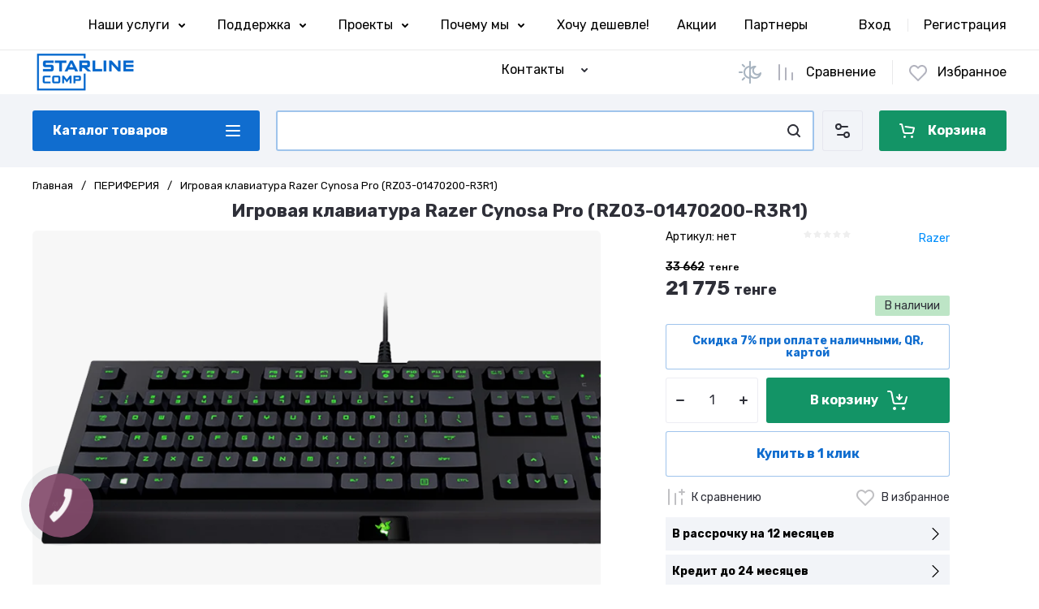

--- FILE ---
content_type: text/html; charset=utf-8
request_url: https://starlinecomp.kz/magazin/product/igrovaya-klaviatura-razer-cynosa-pro-rz03-01470200-r3r1/
body_size: 67895
content:
<!doctype html>
<html lang="ru">

<head>
<meta charset="utf-8">
	<meta name="robots" content="all">
<link rel="preload" href="/g/libs/jquery/2.2.4/jquery-2.2.4.min.js" as="script">
<title>Игровая клавиатура Razer Cynosa Pro (RZ03-01470200-R3R1) купить недорого в рассрочку 0.0.12 с доставкой в магазине StarlineСomp ➤ Алматы, Казахстан</title>
<!-- assets.top -->

<link rel="icon" href="/favicon.svg" type="image/svg+xml">
	<link rel="apple-touch-icon" href="/thumb/2/LWXycLAsrYVHUeczKuvz_w/r/favicon.png">
	<link rel="apple-touch-icon" sizes="57x57" href="/thumb/2/cSiQoKjZkTMIo0ziQoXd3Q/57c57/favicon.png">
	<link rel="apple-touch-icon" sizes="60x60" href="/thumb/2/ADHYAP_QOPaTX7kCwZk1yQ/60c60/favicon.png">
	<link rel="apple-touch-icon" sizes="72x72" href="/thumb/2/NUeGOwT7ccqi0vKCk5c7CQ/72c72/favicon.png">
	<link rel="apple-touch-icon" sizes="76x76" href="/thumb/2/hXphuvuCGMlCNmPwtBK8JQ/76c76/favicon.png">
	<link rel="apple-touch-icon" sizes="114x114" href="/thumb/2/eu_DCr8HaH-4Fl9Q5T1Yug/114c114/favicon.png">
	<link rel="apple-touch-icon" sizes="120x120" href="/thumb/2/3MmgBXK7FEpfGfzqoDIQig/120c120/favicon.png">
	<link rel="apple-touch-icon" sizes="144x144" href="/thumb/2/j9LDtrtN_JRbLahuwp6tEA/144c144/favicon.png">
	<link rel="apple-touch-icon" sizes="152x152" href="/thumb/2/hJpSN6oEQd3e9064W7B_Jg/152c152/favicon.png">
	<link rel="apple-touch-icon" sizes="180x180" href="/thumb/2/f_vyPxiafrQ-f6zkloMaLQ/180c180/favicon.png">
	
	<meta name="msapplication-TileImage" content="/thumb/2/bmMZwZpxmRExzY98ed18Wg/c/favicon.png">
	<meta name="msapplication-square70x70logo" content="/thumb/2/u4ZCgXlIt0M0m6gZuZtRyQ/70c70/favicon.png">
	<meta name="msapplication-square150x150logo" content="/thumb/2/foNNC3kvbPYBac4AKEENng/150c150/favicon.png">
	<meta name="msapplication-wide310x150logo" content="/thumb/2/4xXaTyEaqfQGm4mLgRUUfg/310c150/favicon.png">
	<meta name="msapplication-square310x310logo" content="/thumb/2/rmdEXcb0zBLSx3J7TTuAiw/310c310/favicon.png">


<script src="/shared/s3/js/lang/ru.js" ></script>
<script src="/g/s3/js/common.min.js" ></script>
<script src="/g/libs/jquery/2.2.4/jquery-2.2.4.min.js" ></script>
<link rel="stylesheet" type="text/css" href="/g/basestyle/1.0.1/user/user.css">
<link rel="stylesheet" type="text/css" href="/g/basestyle/1.0.1/user/user.gray.css">
<meta property="og:title" content="Игровая клавиатура Razer Cynosa Pro (RZ03-01470200-R3R1)">
<meta name="twitter:title" content="Игровая клавиатура Razer Cynosa Pro (RZ03-01470200-R3R1)">
<meta property="og:description" content="Купить Игровая клавиатура Razer Cynosa Pro (RZ03-01470200-R3R1) недорого&amp;#x1f4b8; в рассрочку✅ в магазине StarlineСomp &amp;#x1f51d; гарантия до 3х лет &amp;#x1f6e0; лучшие цены&amp;#x1f525; Доставка в Алматы и по всему Казахстану✈️. &amp;#x1f4de; +7-700-211-92-92">
<meta name="twitter:description" content="Купить Игровая клавиатура Razer Cynosa Pro (RZ03-01470200-R3R1) недорого&amp;#x1f4b8; в рассрочку✅ в магазине StarlineСomp &amp;#x1f51d; гарантия до 3х лет &amp;#x1f6e0; лучшие цены&amp;#x1f525; Доставка в Алматы и по всему Казахстану✈️. &amp;#x1f4de; +7-700-211-92-92">
<meta property="og:image" content="https://starlinecomp.kz/thumb/2/paDdNODkML1Z1zHo-6RAVA/350r350/d/fqeqzxc.png">
<meta name="twitter:image" content="https://starlinecomp.kz/thumb/2/paDdNODkML1Z1zHo-6RAVA/350r350/d/fqeqzxc.png">
<meta property="og:image:type" content="image/png">
<meta property="og:image:width" content="350">
<meta property="og:image:height" content="350">
<meta property="og:type" content="website">
<meta property="og:url" content="https://starlinecomp.kz/magazin/product/igrovaya-klaviatura-razer-cynosa-pro-rz03-01470200-r3r1">
<meta property="og:site_name" content="STARLINECOMP">
<meta name="twitter:card" content="summary">
<!-- /assets.top -->

<meta name="description" content="Купить Игровая клавиатура Razer Cynosa Pro (RZ03-01470200-R3R1) выгодно&#x1f4b0; в рассрочку 0.0.24✅ в магазине &#x1f539;StarlineСomp&#x1f539; гарантия до 3х лет &#x1f6e0;WIn 10-11&#x1f4bf; лучшие цены&#x1f525; Доставка по всему Казахстану✈️. &#x1f4de; +7-700-211-92-92">
<meta name="keywords" content="Игровая клавиатура Razer Cynosa Pro (RZ03-01470200-R3R1), ПЕРИФЕРИЯ, купить, магазин компьютерной техники, интернет-магазин, недорого, доставка, цена, Starlinecomp, Алматы, Казахстан">
<meta name="SKYPE_TOOLBAR" content="SKYPE_TOOLBAR_PARSER_COMPATIBLE">
<meta name="viewport" content="width=device-width, initial-scale=1.0, maximum-scale=1.0, user-scalable=no">
<meta name="format-detection" content="telephone=no">





			<link rel="preload" as="image" href="/thumb/2/07BQVOIO0gIa1d_3cuWd5g/750r750/d/fqeqzxc.png" />

<link rel="preload" href="/g/shop2v2/default/js/shop2v2-plugins.js" as="script">
<link rel="preload" href="/g/shop2v2/default/js/shop2.2.min.js" as="script">

<link rel="preconnect" href="https://fonts.googleapis.com">
<link rel="preconnect" href="https://fonts.gstatic.com" crossorigin>






	
	<script type="text/javascript" src="/g/shop2v2/default/js/shop2v2-plugins.js"></script>

	<script type="text/javascript" src="/g/shop2v2/default/js/shop2.2.min.js"></script>


	<script src="/g/templates/shop2/2.130.2/default-3/js/paginationscroll.js"></script>

<script type="text/javascript">shop2.init({"productRefs": {"213426106":{"tip":{"48548306":["290546106"]},"material":{"48703706":["290546106"]},"konstrukcia":{"48745706":["290546106"]},"cifrovoj_blok":{"48862106":["290546106"]},"obsee_kolicestvo_klavis":{"48650706":["290546106"]},"podsvetka":{"48602306":["290546106"]},"tip_podklucenia":{"48539906":["290546106"]},"interfejs_podklucenia":{"48753906":["290546106"]},"dlina_kabela":{"48836906":["290546106"]},"dopolnitel_no":{"48778306":["290546106"]}}},"apiHash": {"getPromoProducts":"0f958d31f54df62e470d7c6143bc8f96","getSearchMatches":"57d7cd87796bfbff67cd9e6fade0f5e4","getFolderCustomFields":"5225bb6a2b0d3c9e1cedf47942fec211","getProductListItem":"9f216d327b4f619719e3e0d3de1dde7d","cartAddItem":"695a6f349566a842d30481d1042fb3ce","cartRemoveItem":"d39846cec870b0dc68385f70f7860915","cartUpdate":"961a56eb2b3e9c098a300729e9dc968c","cartRemoveCoupon":"2c96dffd121547ed8f6d02c208e29a8b","cartAddCoupon":"46edc933317759a28ecd1ea55fc9a76c","deliveryCalc":"ffde2102a12684674afcaa08bff246c4","printOrder":"1b5947aeb882df951df9bcecc6d1b67a","cancelOrder":"ac1bf5683c6a89697ae5b8c40c010340","cancelOrderNotify":"7e55798eb5db47453d90d62d9bb5ae47","repeatOrder":"8442cae392a7c2c8eacd7b4c1c7e54e8","paymentMethods":"033c156e6a67e9b34db5b2d258a60543","compare":"adc3fc9fa8be3aa69a8f2818c1bc29ab"},"hash": null,"verId": 4130083,"mode": "product","step": "","uri": "/magazin","IMAGES_DIR": "/d/","my": {"gr_orders_shop2_btn":true,"show_product_unit":false,"gr_promo_actions":true,"gr_show_price_in_pricelist":true,"gr_selected_theme":7,"gr_schema_org":true,"gr_thumbs_height":"350","gr_thumbs_width":"350","gr_info_form":true,"gr_cart_question":true,"gr_compare_icons":true,"gr_favorite":true,"gr_collections_lazy":true,"gr_main_blocks_lazy":true,"gr_product_share_lazy":true,"gr_main_blocks_ajax":false,"gr_popup_compare":true,"gr_responsive_tabs_2":true,"gr_select_wrapper":true,"new_alias":"\u041d\u043e\u0432\u0438\u043d\u043a\u0430","special_alias":"\u0410\u043a\u0446\u0438\u044f","buy_alias":"\u0412 \u043a\u043e\u0440\u0437\u0438\u043d\u0443","buy_mod":true,"buy_kind":true,"on_shop2_btn":true,"show_sections":true,"lazy_load_subpages":true,"gr_amount_flag":true,"gr_collections_one_click":true,"gr_collections_columns_class":true,"gr_collections_params":false,"gr_collections_compare":true,"gr_collections_amount":true,"gr_collections_vendor":true,"gr_product_list_titles":true,"gr_product_list_title":true,"gr_product_list_price":true,"gr_product_list_amount":true,"gr_images_size":true,"gr_images_view":true,"gr_images_lazy_load":true,"gr_sliders_autoplay":true,"gr_one_click_btn":"\u041a\u0443\u043f\u0438\u0442\u044c \u0432 1 \u043a\u043b\u0438\u043a","gr_amount_min_top":true,"gr_options_more_btn":"\u041f\u0430\u0440\u0430\u043c\u0435\u0442\u0440\u044b","gr_product_print":true,"gr_product_options_more_btn":"\u0412\u0441\u0435 \u043f\u0430\u0440\u0430\u043c\u0435\u0442\u0440\u044b","gr_product_nav_prev":"\u041f\u0440\u0435\u0434\u044b\u0434\u0443\u0449\u0438\u0439","gr_product_nav_next":"\u0421\u043b\u0435\u0434\u0443\u044e\u0449\u0438\u0439","gr_product_quick_view":true,"gr_product_columns_class":true,"gr_product_item_wrap":true,"gr_product_list_main":true,"gr_thumbs_vendor":true,"gr_thumbs_one_click":true,"gr_cart_info_in_total":true,"gr_cart_preview_icons":true,"gr_cart_preview_text":true,"gr_cart_titles":true,"gr_cart_show_discount_sum":true,"gr_cart_show_discounts_applied":true,"gr_cart_auth_remodal":true,"gr_cart_coupon_remodal":false,"gr_cart_coupon_placeholder":"\u041f\u0440\u043e\u043c\u043e\u043a\u043e\u0434","gr_coupon_popup_btn":"\u041f\u0440\u0438\u043c\u0435\u043d\u0438\u0442\u044c \u043a\u0443\u043f\u043e\u043d","gr_cart_options_more_btn":"\u041f\u0430\u0440\u0430\u043c\u0435\u0442\u0440\u044b","gr_cart_registration_title":"\u041a\u0443\u043f\u0438\u0442\u044c \u0431\u0435\u0437 \u0440\u0435\u0433\u0438\u0441\u0442\u0440\u0430\u0446\u0438\u0438","gr_filter_remodal_btn":"\u0424\u0438\u043b\u044c\u0442\u0440","gr_filter_reset_text":"\u0421\u0431\u0440\u043e\u0441\u0438\u0442\u044c","gr_filter_header":"\u0424\u0438\u043b\u044c\u0442\u0440 \u043f\u043e\u0434\u0431\u043e\u0440\u0430","gr_sorting_no_filter":true,"gr_filter_max_count":5,"gr_filter_remodal":false,"gr_filter_unwrap_sorting":false,"gr_filter_go_result":true,"gr_filter_color_btn":true,"gr_filter_placeholders":true,"gr_filter_range_slider":false,"gr_login_form_placeholder":true,"gr_search_placeholder":"\u041d\u0430\u0439\u0442\u0438 \u0442\u043e\u0432\u0430\u0440","gr_search_form_title":"\u041f\u043e\u0434\u0431\u043e\u0440 \u043f\u043e \u043f\u0430\u0440\u0430\u043c\u0435\u0442\u0440\u0430\u043c","gr_search_form_range_slider":false,"gr_sorting_title":"\u0421\u043e\u0440\u0442\u0438\u0440\u043e\u0432\u0430\u0442\u044c","gr_sorting_default":"\u041f\u043e \u0443\u043c\u043e\u043b\u0447\u0430\u043d\u0438\u044e","gr_sorting_item_default":"\u041f\u043e \u0443\u043c\u043e\u043b\u0447\u0430\u043d\u0438\u044e","gr_sorting_by_price_desc":"\u0426\u0435\u043d\u0430 - \u0443\u0431\u044b\u0432\u0430\u043d\u0438\u0435","gr_sorting_by_price_asc":"\u0426\u0435\u043d\u0430 - \u0432\u043e\u0437\u0440\u0430\u0441\u0442\u0430\u043d\u0438\u0435","gr_sorting_by_name_desc":"\u041d\u0430\u0437\u0432\u0430\u043d\u0438\u0435 - \u042f-\u0410","gr_sorting_by_name_asc":"\u041d\u0430\u0437\u0432\u0430\u043d\u0438\u0435 - \u0410-\u042f","gr_compare_head_assets_version":"global:shop2.2.130-24-compare-head-custom-assets.tpl","gr_compare_body_assets_version":"global:shop2.2.130-24-compare-body-custom-assets.tpl","hide_in_search":["new","special"],"gr_local_theme":true},"shop2_cart_order_payments": 6,"cf_margin_price_enabled": 0,"buy_one_click_api_url": "/-/x-api/v1/public/?method=form/postform&param[form_id]=59725505&param[tpl]=global:shop2.form.minimal.tpl&param[hide_title]=0&param[placeholdered_fields]=0","maps_yandex_key":"","maps_google_key":""});shop2.facets.enabled = true;</script>

	<style>
		*{box-sizing:border-box;-webkit-locale:auto;-webkit-tap-highlight-color:transparent}body{margin:0}body,html{height:100%;min-width:320px;-ms-text-size-adjust:100%;-webkit-text-size-adjust:100%}html{font-size:17px}body{position:relative;min-width:320px;text-align:left;color:var(--on_gr_bg_sec_text_8);background:var(--gr_bg);font-family:var(--font1);font-weight:var(--font1_400);line-height:1.5} .gr_hide_onload *::after, .gr_hide_onload *::before {transition: none !important;}.gr_hide_onload *{transition:none!important}.gr_lazy_load_block>*{display:none!important}.gr-cart-popup-btn{position:relative}.gr-btn-1,.gr-btn-2,.gr-btn-3,.gr-btn-4,.gr-btn-style,.gr-icon-btn-1,.gr-icon-btn-2,.gr-icon-btn-3,.gr-icon-btn-4,.timer-block__btn a{position:relative;z-index:1;display:inline-flex;align-items:center;justify-content:center;height:auto;min-height:auto;padding:0;background:0 0;border:none;outline:0;cursor:pointer;text-align:center;text-decoration:none;-moz-appearance:none;-webkit-appearance:none;background-clip:border-box}.gr-icon-btn-1,.gr-icon-btn-2,.gr-icon-btn-3,.gr-icon-btn-4,.timer-block__close{font-size:0}.timer-block__btn a{font-size:16px;line-height:1.125;padding:16px 25px}@media all and (max-width:767px){.timer-block__btn a{font-size:16px;line-height:1.125;padding:12px 20px}}.block_padding{padding:0 50px}@media (max-width:1420px){.block_padding{padding:0 40px}}@media (max-width:1023px){.block_padding{padding:0 20px}}.block_width{margin:0 auto;max-width:1300px}.dynamic_width .block_width:not(.site-slider__inner){max-width:1920px}@media (min-width:1601px){.dynamic_width .block_padding{padding:0 90px}}.gr_hide_onload .burger-block{display:none}.hideOverflow{white-space:nowrap;overflow:hidden}.has_slider_block .tns-outer{position:relative}.has_slider_block .tns-nav{margin:30px 0 0}@media (max-width:1260px){.has_slider_block .tns-nav{margin-top:25px}}@media (max-width:639px){.has_slider_block .tns-nav{margin-top:20px}}.has_slider_block .tns-controls{position:absolute;z-index:2;top:50%;left:-25px;right:-25px;margin-top:-25px;display:flex;align-items:center;pointer-events:none;justify-content:space-between}.has_slider_block .tns-controls button{pointer-events:auto}.site__wrapper{min-height:100%;margin:auto;display:flex;flex-direction:column}.tns-lazy-img{opacity:1}.tns-slider{margin-left:auto;margin-right:auto}.gr-svg-icon{width:30px;height:30px}.gr-svg-icon.gr_big_icon,.gr-svg-icon.gr_small_icon{display:none}.gr-svg-icon.gr_small_icon{width:20px;height:20px}.gr-svg-icon.gr_big_icon{width:40px;height:40px}.hide_search_popup{display: none;}
		
		.tns-outer{padding:0!important}.tns-outer [hidden]{display:none!important}.tns-outer [aria-controls],.tns-outer [data-action]{cursor:pointer}.tns-slider>.tns-item{-webkit-box-sizing:border-box;-moz-box-sizing:border-box;box-sizing:border-box}.tns-horizontal.tns-subpixel{white-space:nowrap}.tns-horizontal.tns-subpixel>.tns-item{display:inline-block;vertical-align:top;white-space:normal}.tns-horizontal.tns-no-subpixel:after{content:'';display:table;clear:both}.tns-horizontal.tns-no-subpixel>.tns-item{float:left}.tns-horizontal.tns-carousel.tns-no-subpixel>.tns-item{margin-right:-100%}.tns-no-calc{position:relative;left:0}.tns-gallery{position:relative;left:0;min-height:1px}.tns-gallery>.tns-item{position:absolute;left:-100%}.tns-gallery>.tns-slide-active{position:relative;left:auto!important}.tns-autowidth{display:inline-block}.tns-lazy-img{opacity:.6}.tns-lazy-img.tns-complete{opacity:1}.tns-ovh{overflow:hidden}.tns-visually-hidden{position:absolute;left:-10000em}.tns-transparent{opacity:0;visibility:hidden}.tns-fadeIn{opacity:1;z-index:0}.tns-fadeOut,.tns-normal{opacity:0;z-index:-1}.tns-vpfix{white-space:nowrap}.tns-vpfix>div,.tns-vpfix>li{display:inline-block}.tns-t-subp2{margin:0 auto;width:310px;position:relative;height:10px;overflow:hidden}.tns-t-ct{width:2333.3333333%;width:-webkit-calc(100% * 70 / 3);width:-moz-calc(100% * 70 / 3);width:calc(100% * 70 / 3);position:absolute;right:0}.tns-t-ct:after{content:'';display:table;clear:both}.tns-t-ct>div{width:1.4285714%;width:-webkit-calc(100% / 70);width:-moz-calc(100% / 70);width:calc(100% / 70);height:10px;float:left}.remodal,[data-remodal-id]{display:none}.remodal-overlay{display:none}html{font-family:sans-serif;-ms-text-size-adjust:100%;-webkit-text-size-adjust:100%;overflow-y:scroll}body{margin:0}.hide{display:none !important}.overflowHidden{overflow:hidden}ins{text-decoration:none}.menu-default,.menu-default li,.menu-default ul{padding:0;margin:0;list-style:none}.table-wrapper,img,object,object embed,textarea{max-width:100%}.table-wrapper{overflow:auto}img{height:auto}table img{max-width:none}
		
		.site-header .header-cart .gr-cart-preview-title,.site-header .header-cart .gr-cart-total-amount,.site-header .header-contacts__number,.site-header .header-contacts__text-btn,.site-header .header-info__name,.site-header .header-shop-add .header-favorite .favorite-count{font-family:var(--font2);font-weight:var(--font2_700)}.site-header{flex:none}.site-header .header-navigation__inner{display:flex;flex-wrap:wrap}.site-header .header-menu{position:relative;z-index:15;width:calc(100% - 210px)}.site-header .header-menu .menu-top{font-size:0}.site-header .header-menu .menu-top .menu-back,.site-header .header-menu .menu-top .menu-parent{display:none}.site-header .header-menu .menu-top>li{position:relative;white-space:normal;padding:0 17px;vertical-align:top;display:inline-block}.site-header .header-menu .menu-top>li:first-child{padding-left:0}.site-header .header-menu .menu-top>li.row-menu-btn>a{height:62px;display:flex;align-items:center}.site-header .header-menu .menu-top>li.row-menu-btn>a>svg{margin:auto;display:block;width:20px;height:20px}.site-header .header-menu .menu-top>li.has>a{padding-right:25px}.site-header .header-menu .menu-top>li>a{position:relative;display:block;font-size:16px;line-height:62px;text-decoration:none}.site-header .header-menu .menu-top>li>a i{position:absolute;top:50%;right:0;font-size:0;transform:translateY(-50%)}.site-header .header-menu .menu-top>li>a svg{display:block;width:20px;height:20px}.site-header .header-menu .menu-top>li ul{display:none}.site-header .header-cabinet{width:210px;display:flex;align-items:center;justify-content:flex-end}.site-header .header-cabinet .login-form-btn{padding-right:20px;font-size:16px;line-height:62px;cursor:pointer}.site-header .header-cabinet .login-form-btn.user_name{padding-right:0}.site-header .header-cabinet a{cursor:pointer;padding-left:20px;font-size:16px;line-height:62px;text-decoration:none;position:relative}.site-header .header-cabinet a:before{position:absolute;content:'';left:0;top:50%;height:16px;margin-top:-8px;width:1px}.site-header .header-main__inner{display:flex;flex-wrap:wrap;align-items:center;padding:35px 0}.site-header .header-main__left{width:40%;padding-right:20px}.site-header .header-main__center{width:26%}.site-header .header-main__right{width:34%}.site-header .header-info{display:flex;flex-wrap:wrap;align-items:center}.site-header .header-contacts,.site-header .header-info__logo a{vertical-align:top;display:inline-block}.site-header .header-info.logo_top{flex-direction:column;align-items:flex-start}.site-header .header-info.logo_top .header-info__logo{margin:0}.site-header .header-info.logo_top .header-info__logo+.header-info__body{margin:10px 0 0}.site-header .header-info__logo{font-size:0;flex:0 0 auto;margin-right:25px}.site-header .header-info__name{font-size:30px;line-height:1}.site-header .header-info__name a{text-decoration:none}.site-header .header-info__name+.header-info__desc{margin-top:6px}.site-header .header-info__desc{font-size:16px;line-height:1.15}.site-header .header-contacts{text-align:left;position:relative}.site-header .header-contacts.has_popup_btn{padding-right:40px}.site-header .header-contacts__container{display:flex;flex-wrap:wrap;align-items:flex-end;max-width:300px}.site-header .header-contacts__container-left{margin-right:13px;display:flex;align-items:center;flex:0 0 auto}.site-header .header-contacts__container-right{flex:0 1 auto}.site-header .header-contacts__note{font-size:16px;line-height:1.15;padding-bottom:8px}.site-header .header-contacts__number{font-size:22px;line-height:1.1;margin:2px 0}.site-header .header-contacts__number a{text-decoration:none}.site-header .header-contacts__link{font-size:0;margin:0 2px;text-decoration:none}.site-header .header-contacts__link:first-child{margin-left:0}.site-header .header-contacts__text-btn{cursor:pointer;font-size:17px;line-height:30px;display:inline-flex;align-items:center}.site-header .header-contacts__text-btn span{padding-right:10px}.site-header .header-contacts__text-btn ins{width:30px;height:30px;display:inline-flex;align-items:center}.site-header .header-contacts__text-btn svg{width:20px;height:20px;margin:auto}.site-header .header-contacts__icon{position:absolute;bottom:0;right:0;width:30px;height:30px;cursor:pointer;display:flex;align-items:center}.site-header .header-contacts__icon svg{width:20px;height:20px;margin:auto}.site-header .header-shop-add{display:flex;align-items:center;justify-content:flex-end}.site-header .header-shop-add__delimetr{height:30px;width:1px;margin:0 20px}.site-header .header-shop-add .header-compare a{display:block;font-size:16px;line-height:30px;text-decoration:none}.site-header .header-shop-add .header-compare a:not(.active){pointer-events:none}.site-header .header-shop-add .header-compare a span{display:inline-flex}.site-header .header-shop-add .header-compare a span i{left:-5px}.site-header .header-shop-add .header-compare a.active .gr-compare-btn-amount{display:block}.site-header .header-shop-add .header-compare .gr-compare-btn-amount{display:none;margin-left:15px;width:30px;height:30px;font-size:13px;font-family:var(--font2);font-weight:var(--font2_700);line-height:30px;text-align:center}.site-header .header-shop-add .header-favorite .favorite-block.is-null{pointer-events:none}.site-header .header-shop-add .header-favorite .favorite-block.is-null .favorite-count{display:none}.site-header .header-shop-add .header-favorite a{display:block;font-size:16px;line-height:30px;text-decoration:none}.site-header .header-shop-add .header-favorite a span{display:inline-flex}.site-header .header-shop-add .header-favorite a span i{left:-4px}.site-header .header-shop-add .header-favorite a.active .gr-compare-btn-amount{display:block}.site-header .header-shop-add .header-favorite .favorite-count{margin-left:15px;width:30px;height:30px;font-size:13px;line-height:30px;text-align:center}.site-header .header-panel{min-height:90px}.site-header .header-panel.fixed_header_panel .header-panel__container{position:fixed;top:0;left:0;right:0;z-index:20}.site-header .header-panel__inner{padding:20px 0;display:flex;align-items:center}.site-header .header-folders{width:280px;margin-right:20px}.site-header .header-burger-btn{display:none;padding:0;height:50px;width:50px}.site-header .header-burger-btn i{position:absolute;top:0;left:0;right:0;bottom:0;display:inline-flex;align-items:center}.site-header .header-burger-btn svg{margin:auto;width:20px;height:20px}.site-header .header-folders-btn{width:100%;height:50px}.site-header .header-folders-btn span{width:100%;text-align:left}.site-header .header-folders-btn i{right:-7px;display:inline-flex;align-items:center}.site-header .header-folders-btn svg{margin:auto;width:20px;height:20px}.site-header .header-search{position:relative;height:50px;flex:1 1 auto}.site-header .header-search .search-block{position:relative;display:flex;align-items:center;width:calc(100% - 50px - 10px)}.site-header .header-search .search-block__input{width:100%;height:50px;padding:0 15px 0 50px;outline:0;-webkit-appearance:none;-moz-appearance:none;border:none}.site-header .header-search .search-block__btn{position:absolute;top:0;right:-50px;width:50px;height:50px;padding:0;border:none;outline:0;-webkit-appearance:none;-moz-appearance:none;border-radius:0}.site-header .header-cart .gr-cart-popup-btn:not(.pointer_events_none) .gr-cart-preview-body,.site-header .header-cart .gr-cart-preview-link.active .gr-cart-preview-body{padding-left:calc(35px + 30px + 10px)}.site-header .header-search .search-block__btn span{position:absolute;top:0;left:0;right:0;bottom:0;font-size:0;display:inline-flex;align-items:center}.site-header .header-search .search-block__btn i{font-size:0;margin:auto}.site-header .header-search .search-block__btn i svg{display:none}.site-header .header-search .search-block__btn i svg.gr_small_icon{display:block}.site-header .header-search .search-form-btn{position:absolute;z-index:11;top:0;right:0;width:50px;height:50px;cursor:pointer;display:inline-flex;align-items:center}.site-header .header-search .search-form-btn svg{width:20px;height:20px;margin:auto}.site-header .header-cart .gr-cart-popup-btn,.site-header .header-cart .gr-cart-preview-link{width:100%}.site-header .header-cart{min-width:150px;height:50px;margin-left:20px;flex:0 1 auto}.site-header .header-cart .gr-cart-popup-btn.cart_page_popup_btn,.site-header .header-cart .gr-cart-popup-btn.pointer_events_none{pointer-events:none}.site-header .header-cart .gr-cart-popup-btn:not(.pointer_events_none) .gr-cart-total-amount{display:block}.site-header .header-cart .gr-cart-popup-btn .gr-cart-total-amount,.site-header .header-cart .gr-cart-popup-btn .gr-cart-total-sum{display:none}.site-header .header-cart .gr-cart-preview-link:not(.active){pointer-events:none}.site-header .header-cart .gr-cart-preview-link.active .gr-cart-total-amount{display:block}.site-header .header-cart .gr-cart-preview-link .gr-cart-total-amount,.site-header .header-cart .gr-cart-preview-link .gr-cart-total-sum,.site-header .header-cart svg{display:none}.site-header .header-cart .gr-cart-preview-body{position:relative;padding-left:35px}.site-header .header-cart .gr-cart-preview-title{font-size:16px;line-height:1.125}.site-header .header-cart .gr-cart-total-amount{position:absolute;top:50%;left:35px;transform:translateY(-50%);min-width:30px;padding:0 2px;height:30px;font-size:13px;line-height:30px;text-align:center}.site-header .header-cart i{position:absolute;top:50%;left:0;font-size:0;transform:translateY(-50%)}.site-header .header-cart svg.gr_small_icon{display:block}.dynamic_width .block_width:not(.site-slider__inner){max-width:1920px}.has_slider_block .tns-outer{position:relative}.has_slider_block .tns-nav{margin:30px 0 0}.has_slider_block .tns-controls{position:absolute;z-index:2;top:50%;left:-25px;right:-25px;margin-top:-25px;display:flex;align-items:center;pointer-events:none;justify-content:space-between}.has_slider_block .tns-controls button{pointer-events:auto}@media (min-width:1601px){.dynamic_width .block_padding{padding:0 90px}}@media (max-width:1260px){.site-header__inner{display:flex;flex-direction:column}.site-header .header-main__right,.site-header .header-navigation{display:none}.site-header .header-main,.site-header .header-main.header_main_inner{border-bottom:1px solid var(--on_gr_bg_border_4)}.site-header .header-main__left{width:50%}.site-header .header-main__center{width:50%;text-align:right}.site-header .header-info__name{font-size:28px}.site-header .header-contacts.has_popup_btn{padding-right:30px}.site-header .header-contacts__icon{right:-10px}.site-header .header-panel{order:-1;min-height:70px}.site-header .header-panel__container{padding:0 20px}.site-header .header-panel__inner{padding:10px 0}.site-header .header-folders{width:50px}.site-header .header-burger-btn{display:block}.site-header .header-folders-btn{display:none}.has_slider_block .tns-nav{margin-top:25px}}@media (max-width:1023px){.site-header .header-main__inner{padding:30px 0}.site-header .header-info__logo{margin-right:20px}.site-header .header-info__name{font-size:26px}.site-header .header-contacts__container-left{margin-right:10px}.site-header .header-contacts__container-right{margin-bottom:2px}.site-header .header-contacts__number{font-size:20px}}@media (max-width:767px){.site-header .header-info.logo_top .header-info__logo+.header-info__body{margin:5px 0 0}.site-header .header-info__logo{margin-right:0}.site-header .header-main__left{padding-right:0;width:100%;text-align:center}.site-header .header-main__left+.header-main__center{margin-top:10px}.site-header .header-main__center{width:100%;text-align:center}.site-header .header-info{display:block}.site-header .header-info.logo_top{align-items:center}.site-header .header-info.logo_top .header-info__body{text-align:center}.site-header .header-info__logo+.header-info__body{margin-top:15px;margin-left:0}.site-header .header-info__body{margin-left:0}}@media (max-width:639px){.site-header .header-main{border-bottom:none}.site-header .header-main__inner{padding:20px 0}.site-header .header-burger-btn:before,.site-header .header-cart .gr-cart-popup-btn:before,.site-header .header-cart .gr-cart-preview-link:before,.site-header .header-cart .gr-cart-preview-title,.site-header .header-contacts__note,.site-header .header-search .search-form-btn:before{display:none}.site-header .header-info__name{font-size:23px}.site-header .header-info__name+.header-info__desc{margin-top:4px}.site-header .header-contacts__icon{width:20px;height:20px;right:0;bottom:3px}.site-header .header-panel{min-height:54px}.site-header .header-panel__container{padding:0 5px}.site-header .header-panel__inner{padding:5px 0}.site-header .header-folders{margin-right:5px;width:44px}.site-header .header-burger-btn{width:44px;height:44px;border-radius:0}.site-header .header-search{height:44px}.site-header .header-search .search-block{width:100%}.site-header .header-search .search-block:before{position:absolute;content:'';top:0;bottom:0;width:1px;right:44px}.site-header .header-search .search-block__input{height:44px;font-size:16px;padding:0 45px 0 40px}.site-header .header-search .search-block__btn{top:2px;right: -40px;width:40px;height:40px}.site-header .header-search .search-form-btn{top:2px;right:2px;width:40px;height:40px;border-radius:0}.site-header .header-cart{width:44px;height:44px;min-width:44px;font-size:0;margin-left:5px;position: relative;}.site-header .header-cart .gr-cart-popup-btn{width:44px;height:44px;padding:0;font-size:0}.site-header .header-cart .gr-cart-popup-btn:not(.pointer_events_none) .gr-cart-preview-body{padding:0}.site-header .header-cart .gr-cart-preview-link{width:44px;height:44px;padding:0;font-size:0}.site-header .header-cart .gr-cart-preview-link.active .gr-cart-preview-body{padding:0}.site-header .header-cart .gr-cart-preview-body{position:absolute;top:0;left:0;right:0;bottom:0;padding:0}.site-header .header-cart .gr-cart-total-amount{z-index:2;top:7px;right:7px;left:auto;transform:none;height:15px;min-width:15px;font-size:10px;line-height:15px;border-radius:8px}.site-header .header-cart i{top:0;right:0;bottom:0;transform:none;display:flex;align-items:center;justify-content:flex-start}.site-header .header-cart svg{margin-left:10px}.has_slider_block .tns-nav{margin-top:20px}}@media all and (min-width: 1261px) {.site-header .header-main__center:not(.block_align_right){text-align: center;}.site-header .header-main__center.block_align_right{text-align: right;margin-left: auto;}}
	</style>



	
	
	
	<style>
	.timer-block{z-index:15;border-bottom:1px solid var(--on_gr_bg_border_4)}.timer-block.timer_bottom{position:fixed;left:0;right:0;bottom:0;z-index:1000;border:none}.timer-block.timer_inverse{border:none}.timer-block.timer_inverse .timer-block__date .gr-timer-delim{opacity:.5}.timer-block__inner{position:relative;min-height:80px;padding:0 30px}.timer-block__body{margin:0 auto;max-width:1024px;display:flex;justify-content:center;padding:15px 0}.timer-block__body.no_timer_block .timer-block__text{margin-right:0}.timer-block__close{position:absolute;right:15px;top:50%;transform:translateY(-50%)}.timer-block__close svg{display:none;width:20px;height:20px}.timer-block__close svg.gr_big_icon{width:30px;height:30px;display:block}.timer-block__close svg.gr_small_icon{display:none}.timer-block__left{margin-right:50px;flex:0 1 auto;display:flex;flex-direction:column}.timer-block__right{display:flex;align-items:center;justify-content:center;flex:0 1 auto}.timer-block__date{margin:auto 0;display:flex;align-items:center}.timer-block__date .gr-timer-elem .gr-timer-number{display:block;text-align:center;font-size:20px;line-height:50px;width:50px;height:50px}.timer-block__date .gr-timer-delim svg.gr_small_icon,.timer-block__date .gr-timer-elem em{display:none}.timer-block__date .gr-timer-delim{margin:0 4px;font-size:0;width:2px;height:12px;opacity:.2}.timer-block__date .gr-timer-delim svg{width:2px;height:12px}.timer-block__text{margin-right:auto}.timer-block__text+.timer-block__btn{margin-left:50px}.timer-block__title{font-size:16px;line-height:1.1;font-family:var(--font2);font-weight:var(--font2_700)}.timer-block__title+.timer-block__desc{padding-top:6px}.timer-block__desc{font-size:14px;line-height:1.2}.timer-block__btn{margin-left:auto;min-width:200px;max-width:200px;text-align:right}.timer-block__btn a{min-width:134px}@media (max-width:1260px){.timer-block__inner{padding:0 20px}.timer-block__body{max-width:100%;padding:15px 40px 15px 0}.timer-block__close{right:12px}.timer-block__left{margin-right:30px}.timer-block__text+.timer-block__btn{margin-left:30px}}@media (max-width:1023px){.timer-block__inner{min-height:0}.timer-block__body{flex-direction:column;padding:15px 0}.timer-block__close{top:15px;margin-top:0;transform:none}.timer-block__left{margin:0;align-items:center}.timer-block__left+.timer-block__right{margin-top:10px}.timer-block__btn a{min-width:160px}.timer-block__body.no_timer_block .timer-block__right{padding-top: 45px;}}@media (max-width:767px){.timer-block__close{top:0;right:0;width:46px;height:46px}.timer-block__close svg{display:block}.timer-block__close svg.gr_big_icon{display:none}.timer-block__right{flex-direction:column;padding-right:0;text-align:center}.timer-block__date .gr-timer-elem .gr-timer-number{width:40px;height:40px;line-height:40px;font-size:18px}.timer-block__text{width:100%;margin-right:0}.timer-block__text+.timer-block__btn{margin-left:0;margin-top:10px}.timer-block__btn{max-width:100%;width:auto;text-align:center}.timer-block__btn a{max-width:100%;min-width:0}}@media (max-width:410px){.timer-block__body{padding:10px 0}.timer-block__btn,.timer-block__btn a{width:100%}}
	</style>
	


	

<!-- Google Tag Manager -->
<script>(function(w,d,s,l,i){w[l]=w[l]||[];w[l].push({'gtm.start':
new Date().getTime(),event:'gtm.js'});var f=d.getElementsByTagName(s)[0],
j=d.createElement(s),dl=l!='dataLayer'?'&l='+l:'';j.async=true;j.src=
'https://www.googletagmanager.com/gtm.js?id='+i+dl;f.parentNode.insertBefore(j,f);
})(window,document,'script','dataLayer','GTM-MXZZ9SP');</script>

<meta name="google-site-verification" content="IxvJSAJ2VI6XrbvM7O2mdkPG3miTs2EEyHgfhhfgc1U" />
<meta name="google-site-verification" content="4lH1kGYGkUqu5hD6yBpLE2vXFJLi6tgWniCIz2TvSw4" />
<!-- End Google Tag Manager -->
<meta name="yandex-verification" content="f6142e756279c092" />

<script type="text/javascript">
  (function(d, w, s) {
	var widgetHash = 'jt9bjr55xomn478doyog', ctw = d.createElement(s); ctw.type = 'text/javascript'; ctw.async = true;
	ctw.src = '//widgets.binotel.com/calltracking/widgets/'+ widgetHash +'.js';
	var sn = d.getElementsByTagName(s)[0]; sn.parentNode.insertBefore(ctw, sn);
  })(document, window, 'script');
</script>

<link rel="stylesheet" href="/t/v3606/images/css/addon_style.scss.css">
<link rel="stylesheet" href="/t/v3606/images/site.addons.scss.css">

</head>

<script>
	$(function(){
		
		/*$('.shop-folders li.has > a').on('click', function(e){
			e.preventDefault();
			e.stopPropagation();
			$(this).closest('.has').toggleClass('open');
			$(this).closest('.has').find('> a').toggleClass('s3-menu-allin-open');
			$(this).closest('.has').find('> ul').slideToggle();
		});*/
	
		$('.shop-folders li.has').each(function(){
			if ($(this).find('ul').length){
				$(this).prepend('<div class="arrbg"></div>');
			}
		});
	
		$('.arrbg').on('click', function(){
			$(this).closest('.has').toggleClass('open');
			$(this).closest('.has').find('> a').toggleClass('s3-menu-allin-open');
			$(this).closest('.has').find('> ul').slideToggle();
		});
	});
</script>
<style>
 	.shop-product-btn, .shop-product-btn.type-2,
	.site-header .header-cart .gr-cart-popup-btn,
	.site-black .site-header .header-cart .gr-cart-popup-btn { background-color: #139466 !important;}
</style>


<body class="site site688 sand">

	
		
	<div class="site__wrapper">
									
		<header class="site-header">
    <div class="site-header__inner">
    
        <div class="header-navigation block_padding">
            <div class="header-navigation__inner block_width">
            	                                	<div class="header-info__logo_new">
	            			                    <a href="https://starlinecomp.kz">	                        <img style="width:130px; max-width: 100%;" width="130" height="130" src="/thumb/2/_agyB4oi6KJM8jYjhwB63A/130c/d/starline-01.png" alt="" title="" />
	                    </a>	                </div>
                                                <div class="header-menu">
                    <div class="header-menu__inner hideOverflow">
                                                    <ul class="menu-default menu-top">
                                                                                            
                                                                            <li class="menu_f_l has">
                                            <a href="/nashi-uslugi">
                                                Наши услуги
                                                                                                    <i><svg class="gr-svg-icon"><use xlink:href="#icon_site_bottom_mini"></use></svg></i>
                                                                                            </a>
                                                            
                                                                                                                                                                                                                                                                        <ul>
                                                    <li class="menu-back">
                                                        <div class="menu-back__btn">
                                                            Назад
                                                            <i><svg class="gr-svg-icon"><use xlink:href="#icon_site_left_mini"></use></svg></i>
                                                        </div>
                                                    </li>
                                                    <li class="menu-parent">
                                                        <a href="/nashi-uslugi">
                                                            Наши услуги
                                                        </a>
                                                    </li>
                                                                                                        
                                                                            <li class="">
                                            <a href="/sborka-kompyutera-i-kabelmenedzhment">
                                                Сборка компьютера и кабельменеджмент
                                                                                            </a>
                                                            
                                                                                                                                                                                                                                                                        </li>
                                                                                                                                                
                                                                            <li class="">
                                            <a href="/ustanovka-po-i-nastrojka">
                                                Установка ПО и настройка
                                                                                            </a>
                                                            
                                                                                                                                                                                                                                                                        </li>
                                                                                                                                                
                                                                            <li class="">
                                            <a href="/kastomnoe-ohlazhdenie">
                                                Кастомное охлаждение
                                                                                            </a>
                                                            
                                                                                                                                                                                                                                                                        </li>
                                                                                                                                                
                                                                            <li class="">
                                            <a href="/modding-korpusa">
                                                Моддинг корпуса
                                                                                            </a>
                                                            
                                                                                                                                                                                                                                                                        </li>
                                                                                                                                                
                                                                            <li class="">
                                            <a href="/vinilografiya">
                                                Винилография
                                                                                            </a>
                                                            
                                                                                                                                                                                                                                                                        </li>
                                                                                                                                                
                                                                            <li class="">
                                            <a href="/pokraska">
                                                Покраска
                                                                                            </a>
                                                            
                                                                                                                                                                                                                                                                        </li>
                                                                                                                                                
                                                                            <li class="">
                                            <a href="/opletka-kabelej">
                                                Оплетка кабелей
                                                                                            </a>
                                                            
                                                                                                                                                                                                                                                                        </li>
                                                                                                                                                
                                                                            <li class="">
                                            <a href="/personalizaciya">
                                                Персонализация
                                                                                            </a>
                                                            
                                                                                                                                                                                                                                                                        </li>
                                                                                                                                                
                                                                            <li class="">
                                            <a href="/apgrejd-kompyutera">
                                                Апгрейд компьютера
                                                                                            </a>
                                                            
                                                                                                                                                                                                                                                                        </li>
                                                                                                                                                
                                                                            <li class="">
                                            <a href="/professionalnaya-chistka">
                                                Профессиональная чистка
                                                                                            </a>
                                                            
                                                                                                                                                                                                                                                                        </li>
                                                                                                </ul>
                                                </li>
                                                                                                                                                
                                                                            <li class="menu_f_l has">
                                            <a href="/podderzhka">
                                                Поддержка
                                                                                                    <i><svg class="gr-svg-icon"><use xlink:href="#icon_site_bottom_mini"></use></svg></i>
                                                                                            </a>
                                                            
                                                                                                                                                                                                                                                                        <ul>
                                                    <li class="menu-back">
                                                        <div class="menu-back__btn">
                                                            Назад
                                                            <i><svg class="gr-svg-icon"><use xlink:href="#icon_site_left_mini"></use></svg></i>
                                                        </div>
                                                    </li>
                                                    <li class="menu-parent">
                                                        <a href="/podderzhka">
                                                            Поддержка
                                                        </a>
                                                    </li>
                                                                                                        
                                                                            <li class="">
                                            <a href="/garantiya-i-servis">
                                                Гарантия и сервис
                                                                                            </a>
                                                            
                                                                                                                                                                                                                                                                        </li>
                                                                                                                                                
                                                                            <li class="">
                                            <a href="/rassrochka-i-kredit">
                                                Рассрочка и кредит
                                                                                            </a>
                                                            
                                                                                                                                                                                                                                                                        </li>
                                                                                                                                                
                                                                            <li class="">
                                            <a href="/dostavka-1">
                                                Доставка
                                                                                            </a>
                                                            
                                                                                                                                                                                                                                                                        </li>
                                                                                                                                                
                                                                            <li class="">
                                            <a href="/oplata-1">
                                                Оплата
                                                                                            </a>
                                                            
                                                                                                                                                                                                                                                                        </li>
                                                                                                                                                
                                                                            <li class="">
                                            <a href="/politika-vozvrata">
                                                Политика возврата
                                                                                            </a>
                                                            
                                                                                                                                                                                                                                                                        </li>
                                                                                                </ul>
                                                </li>
                                                                                                                                                
                                                                            <li class="menu_f_l has">
                                            <a href="/proekty-1">
                                                Проекты
                                                                                                    <i><svg class="gr-svg-icon"><use xlink:href="#icon_site_bottom_mini"></use></svg></i>
                                                                                            </a>
                                                            
                                                                                                                                                                                                                                                                        <ul>
                                                    <li class="menu-back">
                                                        <div class="menu-back__btn">
                                                            Назад
                                                            <i><svg class="gr-svg-icon"><use xlink:href="#icon_site_left_mini"></use></svg></i>
                                                        </div>
                                                    </li>
                                                    <li class="menu-parent">
                                                        <a href="/proekty-1">
                                                            Проекты
                                                        </a>
                                                    </li>
                                                                                                        
                                                                            <li class="">
                                            <a href="/eksklyuzivnye-proekty">
                                                Эксклюзивные проекты
                                                                                            </a>
                                                            
                                                                                                                                                                                                                                                                        </li>
                                                                                                                                                
                                                                            <li class="">
                                            <a href="/kompyuternye-kluby">
                                                Компьютерные клубы
                                                                                            </a>
                                                            
                                                                                                                                                                                                                                                                        </li>
                                                                                                                                                
                                                                            <li class="">
                                            <a href="/youtube">
                                                YOUTUBE
                                                                                            </a>
                                                            
                                                                                                                                                                                                                                                                        </li>
                                                                                                </ul>
                                                </li>
                                                                                                                                                
                                                                            <li class="menu_f_l has">
                                            <a href="/pochemu-my-2">
                                                Почему мы
                                                                                                    <i><svg class="gr-svg-icon"><use xlink:href="#icon_site_bottom_mini"></use></svg></i>
                                                                                            </a>
                                                            
                                                                                                                                                                                                                                                                        <ul>
                                                    <li class="menu-back">
                                                        <div class="menu-back__btn">
                                                            Назад
                                                            <i><svg class="gr-svg-icon"><use xlink:href="#icon_site_left_mini"></use></svg></i>
                                                        </div>
                                                    </li>
                                                    <li class="menu-parent">
                                                        <a href="/pochemu-my-2">
                                                            Почему мы
                                                        </a>
                                                    </li>
                                                                                                        
                                                                            <li class="">
                                            <a href="/nasha-komanda">
                                                Наша команда
                                                                                            </a>
                                                            
                                                                                                                                                                                                                                                                        </li>
                                                                                                                                                
                                                                            <li class="">
                                            <a href="/shourum">
                                                Шоурум
                                                                                            </a>
                                                            
                                                                                                                                                                                                                                                                        </li>
                                                                                                                                                
                                                                            <li class="">
                                            <a href="/proizvodstvo">
                                                Производство
                                                                                            </a>
                                                            
                                                                                                                                                                                                                                                                        </li>
                                                                                                                                                
                                                                            <li class="">
                                            <a href="/sertifikaty">
                                                Сертификаты
                                                                                            </a>
                                                            
                                                                                                                                                                                                                                                                        </li>
                                                                                                </ul>
                                                </li>
                                                                                                                                                
                                                                            <li class="menu_f_l">
                                            <a href="/hochu-deshevle">
                                                Хочу дешевле!
                                                                                            </a>
                                                            
                                                                                                                                                                                                                                                                        </li>
                                                                                                                                                
                                                                            <li class="menu_f_l">
                                            <a href="/akcii">
                                                Акции
                                                                                            </a>
                                                            
                                                                                                                                                                                                                                                                        </li>
                                                                                                                                                
                                                                            <li class="menu_f_l">
                                            <a href="/partnery">
                                                Партнеры
                                                                                            </a>
                                                            
                                                                                                                                                                            </li>
                            </ul>
                                                                        </div>
                </div>
                                				<div class="site_theme_bl">
											<a class="site_theme_bl_black" href="?black=1"><img src="/t/v3606/images/th_pic1.png" alt=""></a>
									</div>
				                <div class="header-cabinet">
                                            <div class="login-form-btn login_form_btn" data-remodal-target="login-form">
                            <span>Вход</span>
                        </div>
                        <a href="/users/register/">Регистрация</a>
                                    </div>
            </div>
        </div>

        <div class="header-main block_padding header_main_inner">
            <div class="header-main__inner block_width">
            	                <div class="header-main__left">
                                            <div class="header-info logo_top">

                            				
                                                        		                                <div class="header-info__logo">
	                                    <a href="https://starlinecomp.kz">	                                        <img style="width:130px; max-width: 100%;" width="130" height="130" src="/thumb/2/_agyB4oi6KJM8jYjhwB63A/130c/d/starline-01.png" srcset="/thumb/2/_agyB4oi6KJM8jYjhwB63A/130c/d/starline-01.png 1x,/thumb/2/JrdF25AiuZt_Hyr3sx9vgw/260c/d/starline-01.png 2x,/thumb/2/EdXzLnt8NMZyGLvOuCOdzg/390c/d/starline-01.png 3x" alt="" title="" />
	                                    </a>	                                </div>
	                                                        
                                                    </div>
                                    </div>

                <div class="header-main__center">

                                            <div class="header-contacts has_popup_btn">
                                                                                                                                        <div class="header-contacts__item" data-remodal-target="contacts-popup">
                                                                                            <div class="header-contacts__note">Контакты</div>
                                                                                                                                </div>
                                                                                                                            	                            	                                <div class="header-contacts__icon gr-icon-btn-3-style" data-remodal-target="contacts-popup">
	                                    <svg class="gr-svg-icon">
	                                        <use xlink:href="#icon_site_bottom_mini"></use>
	                                    </svg>
	                                </div>
	                                                                                </div>
                      
                    
                </div>

                <div class="header-main__right">
                	<div class="site_theme_bl">
                		                			<a class="site_theme_bl_black" href="?black=1"><img src="/t/v3606/images/th_pic1.png" alt=""></a>
                		                	</div>
                    <div class="header-shop-add">
                                                    <div class="header-compare" data-tooltip="Сравнение">
                                <a href="#" target="_blank" class="gr-btn-icon-left-2 gr-compare-btn gr_compare_btn" data-remodal-target="compare-preview-popup">
                                    <span>
                                        Сравнение
                                        <ins class="gr-compare-btn-amount">0</ins>
                                        <i>
                                            <svg class="gr-svg-icon">
                                                <use xlink:href="#icon_shop_compare"></use>
                                            </svg>
                                        </i>
                                    </span>
                                </a>
                            </div>
                                                                        	<div class="header-shop-add__delimetr">&nbsp;</div>
                                                                            <div class="header-favorite" data-tooltip="Избранное">
                                <div class="favorite-block not-user is-null">
                                    <a href="/magazin/favorites/" class="gr-btn-icon-left-2">
                                        <span>
                                            Избранное
                                            <ins class="favorite-count">0</ins>
                                            <i>
                                                <svg class="gr-svg-icon">
                                                    <use xlink:href="#icon_shop_favorite"></use>
                                                </svg>
                                            </i>
                                        </span>
                                    </a>
                                </div>
                            </div>
                                            </div>
                </div>
            </div>
        </div>

        <div class="header-panel">
            <div class="header-panel__container block_padding">
                <div class="header-panel__inner block_width">
                    <div class="header-folders">
                        <div class="header-burger-btn gr-btn-1" >
                            <span>
                                <i><svg class="gr-svg-icon"><use xlink:href="#icon_site_burger_small"></use></svg></i>
                            </span>
                        </div>
                        <div class="header-folders-btn gr-btn-1 gr-btn-icon-right-2" data-remodal-target="folders-popup">
                            <span>
                                                                    Каталог товаров
                                                                <i><svg class="gr-svg-icon"><use xlink:href="#icon_site_burger_small"></use></svg></i>
                            </span>
                        </div>
                    </div>
                    <div class="header-search">
                        							<div id="search-app-container">
								
<div id="search-app" class="hide_search_popup" v-on-clickaway="resetData">

	<form action="/magazin/search/" enctype="multipart/form-data" id="smart-search-block" class="search-block">
		<input type="hidden" name="gr_smart_search" value="1">
		<input autocomplete="off" v-bind:placeholder="placeholderValue" v-model="search_query" v-on:keyup="searchStart" type="text" name="search_text" class="search-block__input" id="smart-shop2-name">
		<button class="search-block__btn search_block_btn">
			<span>
				Найти
				<i>
					<svg class="gr-svg-icon">
					    <use xlink:href="#icon_shop_search_action"></use>
					</svg>
					<svg class="gr-svg-icon gr_small_icon">
					    <use xlink:href="#icon_shop_search_action_small"></use>
					</svg>
				</i>
			</span>
		</button>
	</form >
	<div id="search-result" class="custom-scroll scroll-width-thin scroll" v-if="(foundsProduct + foundsFolders + foundsVendors) > 0" v-cloak>
		<div class="search-result-top">
			<div class="search-result-left" v-if="foundsProduct > 0">
				<div class="result-products">
					<div class="products-search-title">Товары <span>{{foundsProduct}}</span></div>
					<div class="product-items">
						<div class="product-item" v-for='product in products'>
							<div class="product-image" v-if="product.image_url">
								<div class="product-image__container" :class="shop2SmartSearchSettings.shop2_img_size">
									<a v-bind:href="'/'+product.alias">
										<img v-if="shop2SmartSearchSettings.shop2_img_view" class="gr_image_contain" v-bind:src="product.image_url" v-bind:alt="product.name" v-bind:title="product.name">
										<img v-else v-bind:src="product.image_url" v-bind:alt="product.name" v-bind:title="product.name">
									</a>
								</div>
							</div>
							
							<div class="product-image no-image" v-else>
								<div class="product-image__container">
									<a v-bind:href="'/'+product.alias"></a>
								</div>
							</div>
							
							<div class="product-text">
								<div class="product-name"><a v-bind:href="'/'+product.alias">{{product.name}}</a></div>
								
								<div class="product-text-price" v-if="shop2SmartSearchSettings.shop2_price_on_request && product.price == 0">
									<div class="price"><span>{{shop2SmartSearchSettings.shop2_text_price_on_request}}</span></div>
								</div>
								<div class="product-text-price" v-else>
									<div class="price-old" v-if="product.price_old > 0"><strong>{{product.price_old}}</strong> <span>{{shop2SmartSearchSettings.shop2_currency}}</span></div>
									<div class="price"><strong>{{product.price}}</strong> <span>{{shop2SmartSearchSettings.shop2_currency}}</span></div>
								</div>
								
							</div>
						</div>
					</div>
				</div>
			</div>
			<div class="search-result-right" v-if="foundsFolders > 0 || foundsVendors > 0">
				<div class="result-folders" v-if="foundsFolders > 0">
					<div class="folders-search-title">Категории <span>{{foundsFolders}}</span></div>
					<div class="folder-items">
						<div class="folder-item" v-for="folder in foldersSearch">
							<a v-bind:href="'/'+folder.alias" class="found-folder"><span>{{folder.folder_name}}</span></a>
						</div>
					</div>
				</div>
				<div class="result-vendors" v-if="foundsVendors > 0">	
					<div class="vendors-search-title">Производители <span>{{foundsVendors}}</span></div>
					<div class="vendor-items">
						<div class="vendor-item" v-for="vendor in vendorsSearch">
							<a v-bind:href="vendor.alias" class="found-vendor"><span>{{vendor.name}}</span></a>
						</div>
					</div>
				</div>
			</div>
		</div>
		<div class="search-result-bottom">
			<span class="search-result-btn"><span>Все результаты</span></span>
		</div>
	</div>
</div>
							</div>
			            
                        <div class="gr-icon-btn-4-style search-form-btn search_form_btn" data-remodal-target="search-form">
                            <svg class="gr-svg-icon">
                                <use xlink:href="#icon_shop_adv_search_small"></use>
                            </svg>
                        </div>
                    </div>
                    	                    <div class="header-cart">
	                    		                    	
	                    																		
								<div class="pointer_events_none gr-cart-popup-btn" data-remodal-target="cart-preview-popup">
									<span class="gr-cart-preview-body">
					                	<span class="gr-cart-btn-title">Корзина</span>
					                	<span class="gr-cart-total-amount">0</span>
					                	<span class="gr-cart-total-sum"><ins>0</ins> <span>тенге</span></span>
					                	<i>
											<svg class="gr-svg-icon">
											    <use xlink:href="#icon_shop_cart"></use>
											</svg>
											<svg class="gr-svg-icon gr_small_icon">
											    <use xlink:href="#icon_shop_cart_small"></use>
											</svg>
										</i>
									</span>
				                </div>
				                
	                    		                    </div>
                                    </div>
            </div>
        </div>

    </div>
</header>		
				
				
			<link href="/g/templates/shop2/2.130.2/130-24/css/theme_product.scss.min.css" rel="preload" as="style">


<link href="/g/templates/shop2/2.130.2/default/css/shop2_less.css" rel="preload" as="style">
<link rel="stylesheet" href="/g/templates/shop2/2.130.2/default/css/shop2_less.css">

	<link rel="stylesheet" href="/g/templates/shop2/2.130.2/130-24/css/theme_product.scss.min.css">


<script src="/g/libs/jquery-cookie/1.4.0/jquery.cookie.js"></script>

<script>
	$(function(){
	
		$('.site_theme_bl a.site_theme_bl_write').on('click', function(e){
			e.preventDefault();
			e.stopPropagation();
			$.cookie('black', 0);
			$.cookie('write', 1);
			location.reload();
		});
		$('.site_theme_bl a.site_theme_bl_black').on('click', function(e){
			e.preventDefault();
			e.stopPropagation();
			$.cookie('write', 0);
			$.cookie('black', 1);
			location.reload();
		});
	})
</script>


		<link rel="stylesheet" href="/t/v3606/images/theme7/colors.css">

<link rel="preconnect" href="https://fonts.googleapis.com">
<link rel="preconnect" href="https://fonts.gstatic.com" crossorigin>
<link href="https://fonts.googleapis.com/css2?family=Rubik:wght@400;500;700;800&display=swap" rel="stylesheet">

<link rel="stylesheet" href="/t/v3606/images/css/site_addons.scss.css">



<link rel="preload" as="style" href="/g/templates/shop2/2.130.2/default/global/css/global_styles.css">
<link rel="stylesheet" href="/g/templates/shop2/2.130.2/default/global/css/global_styles.css">

 
			
			<style>:root {--gr_wrap_radius: 5px;--gr_inner_radius: 3px;--gr_medium_radius: 4px;--gr_small_radius: 2px;--gr_btn_radius: 3px;--gr_icon_btn_radius: 3px;--gr_form_radius: 3px;--gr_checkbox_radius: 3px;}</style>
		
	

<link rel="preload" as="script" href="/g/templates/shop2/2.130.2/130-24/js/plugins.js">			
						<div class="site-container">
			<div class="site-container__inner">

				<main class="site-main block_padding product_columns_4">
					<div class="site-main__inner block_width">

															<div  class="site-path"><a href="/">Главная</a><span class='site-path__separator'>/</span><a href="/magazin/folder/periferiya/">ПЕРИФЕРИЯ</a><span class='site-path__separator'>/</span>Игровая клавиатура Razer Cynosa Pro (RZ03-01470200-R3R1)</div>													
																                    			<h1>Игровая клавиатура Razer Cynosa Pro (RZ03-01470200-R3R1)</h1>
	                    			                        							
								
	<div class="shop2-cookies-disabled shop2-warning hide"></div>
	
	
		
				
				
											
						
																																																																																																																																																																																																																																																																																																																																																															
								
						
											
			
		
				
						    

    

	<div class="card-page">
	    <div class="card-page__top">
	        
	        	            <div class="card-nav">
	            <!--noindex-->
	                <a rel="nofollow" class="card-nav__btn" href="#" onclick="this['h'+'ref'] = '/magazin/product/igrovaya-klaviatura-razer-cynosa-pro-rz03-01470200-r3r1/prev/';">
	                    <span>
	                        Предыдущий
	                        <i>
	                        	<svg class="gr-svg-icon">
		                            <use xlink:href="#icon_shop_card_prev"></use>
		                        </svg>
		                        <svg class="gr-svg-icon gr_small_icon">
		                            <use xlink:href="#icon_shop_card_prev_small"></use>
		                        </svg>
	                        </i>
	                    </span>
	                </a>
	            <!--/noindex-->
	            <!--noindex-->
	                <a rel="nofollow" class="card-nav__btn" href="#" onclick="this['h'+'ref'] = '/magazin/product/igrovaya-klaviatura-razer-cynosa-pro-rz03-01470200-r3r1/next/';">
	                    <span>
	                        Следующий
	                        <i>
	                        	<svg class="gr-svg-icon">
		                            <use xlink:href="#icon_shop_card_next"></use>
		                        </svg>
		                        <svg class="gr-svg-icon gr_small_icon">
		                            <use xlink:href="#icon_shop_card_next_small"></use>
		                        </svg>
	                        </i>
	                    </span>
	                </a>
	            <!--/noindex-->
	            </div>
	        	
	        <form
	            method="post"
	            action="/magazin?mode=cart&amp;action=add"
	            accept-charset="utf-8"
	            class="shop2-product">
	
	            <input type="hidden" name="kind_id" value="290546106"/>
	            <input type="hidden" name="product_id" value="213426106"/>
	            <input type="hidden" name="meta" value='{&quot;tip&quot;:&quot;48548306&quot;,&quot;material&quot;:&quot;48703706&quot;,&quot;konstrukcia&quot;:&quot;48745706&quot;,&quot;cifrovoj_blok&quot;:&quot;48862106&quot;,&quot;obsee_kolicestvo_klavis&quot;:&quot;48650706&quot;,&quot;podsvetka&quot;:&quot;48602306&quot;,&quot;tip_podklucenia&quot;:&quot;48539906&quot;,&quot;interfejs_podklucenia&quot;:&quot;48753906&quot;,&quot;dlina_kabela&quot;:&quot;48836906&quot;,&quot;dopolnitel_no&quot;:&quot;48778306&quot;}'/>
	    
	            <div class="shop2-product__left">
	                <div class="card-slider">
	                    <div class="card-slider__body">
	                         <!-- .product-flags -->
	                        
	                        	                        	
	                        <div class="card-slider__items">
	                            <div class="card-slider__items-slider">
	                                <div class="card-slider__item">
	                                    <div class="card-slider__image gr_image_1x1">
	                                        	                                            <a href="/thumb/2/9I6zXDQTUqsICNqleo48nw/r/d/fqeqzxc.png" class="gr-image-zoom">
                                                	                                                	<img src="/thumb/2/9I6zXDQTUqsICNqleo48nw/r/d/fqeqzxc.png"  alt="Игровая клавиатура Razer Cynosa Pro (RZ03-01470200-R3R1)" title="Игровая клавиатура Razer Cynosa Pro (RZ03-01470200-R3R1)" />
	                                            </a>
	                                        	                                    </div>
	                                </div>
	                                	                                    	                                        <div class="card-slider__item">
	                                            <div class="card-slider__image gr_image_1x1">
	                                                <a href="/thumb/2/-dt-PLYTT_j2tJWX1UwUJA/r/d/eqdasfac.png" class="gr-image-zoom">
	                                                		                                                    <img src="/thumb/2/-dt-PLYTT_j2tJWX1UwUJA/r/d/eqdasfac.png"  alt="Игровая клавиатура Razer Cynosa Pro (RZ03-01470200-R3R1)" title="Игровая клавиатура Razer Cynosa Pro (RZ03-01470200-R3R1)" />
	                                                </a>
	                                            </div>
	                                        </div>
	                                    	                                	                            </div>
	                        </div>
	                        
	                        	                        	                        
	                        	                            <div class="card-slider__thumbs">
	                                <div class="card-slider__thumbs-slider">
	                                    <div class="card-slider__thumb">
	                                        <div class="card-slider__thumb-img gr_image_1x1">
	                                            	                                                <a href="javascript:void(0);">
	                                                    <img src="/thumb/2/Yku4smdNHxYBH1hQv7qvcw/120r120/d/fqeqzxc.png" />
	                                                </a>
	                                            	                                        </div>
	                                    </div>
	                                    	                                        <div class="card-slider__thumb">
	                                            <div class="card-slider__thumb-img gr_image_1x1">
	                                                <a href="javascript:void(0);">
	                                                    <img src="/thumb/2/s5xGoP2tSYO2mW0d-ksReg/120r120/d/eqdasfac.png" />
	                                                </a>
	                                            </div>
	                                        </div>
	                                    	                                </div>
	                            </div>
	                        	                    </div>
	                </div> <!-- .card-slider -->
	            </div>
	            <div class="shop2-product__right">
	                <div class="shop2-product-additional">
	                    <div class="shop2-product-additional__left">
	                        	                        
	                        	                        	                    </div>
	                    <div class="shop2-product-additional__right">
	                    	<div class="shop2-product-additional__top">
	                            
	
					
	
	
					<div class="shop2-product-article"><span>Артикул:</span> нет</div>
	
		                            
	
	<div class="tpl-rating-block"><span class="tpl-rating-title">Рейтинг<ins>:</ins></span><div class="tpl-stars"><div class="tpl-rating" style="width: 0%;"></div></div><div class="tpl-rating-votes"><span>0 голосов</span></div></div>

		                            	                                <div class="gr-vendor-block">
	                                    <a href="/magazin/vendor/razer/">Razer</a>
	                                </div>
	                            	                        </div>
	                        

	                        <div class="form-additional">
	                        	<div class="form-additional__top">
		                        																					<div class="wr_am">
																				    <div class="gr-amount-flag has_amount">
										    	<span>В наличии</span>
									    	</div>
									    										</div>
											                            		                                <div class="product-price">
		                                    		                                        	
		
	<div class="price-old "><span>
		<strong>33&nbsp;662</strong>
					<span>тенге</span>
			</span></div>

			                                    		                                    	<div class="price-current">
		<strong>21&nbsp;775</strong>
		<span>тенге</span>
			</div>
		                                </div>
		                            	                            </div>
	                            	                            	                            		                            	                            		                            	                            		                            	                            		                            	                            		                            	                            		                            	                            		                            	                            		                            	                            		                            	                            		                            	                            		                            	                            		                            	                            		                            	                            		                            	                            		                            	                            		                            	                            		                            	                            		                            	                            		                            	                            		                            	                            		                            	                            		                            	                            		                            	                            		                            	                            		                            	                            		                            	                            		                            	                            		                            	                            		                            	                            		                            	                            		                            	                            		                            	                            		                            	                            		                            	                            		                            	                            		                            	                            		                            	                            		                            	                            		                            	                            		                            	                            		                            	                            		                            	                            		                            	                            		                            	                            		                            	                            		                            	                            		                            	                            		                            	                            		                            	                            		                            	                            		                            	                            		                            	                            		                            	                            		                            	                            		                            	                            		                            	                            		                            	                            		                            	                            		                            	                            		                            	                            		                            	                            		                            	                            		                            	                            		                            	                            		                            	                            		                            	                            		                            	                            		                            	                            		                            	                            		                            	                            		                            	                            		                            	                            		                            	                            		                            	                            		                            	                            		                            	                            		                            	                            		                            	                            		                            	                            		                            	                            		                            	                            		                            	                            		                            	                            		                            	                            		                            	                            		                            	                            		                            	                            		                            	                            		                            	                            		                            	                            		                            	                            		                            	                            		                            	                            		                            	                            		                            	                            		                            	                            		                            	                            		                            	                            		                            	                            		                            	                            		                            	                            		                            	                            		                            	                            		                            	                            		                            	                            		                            	                            		                            	                            		                            	                            		                            	                            		                            	                            		                            	                            		                            	                            		                            	                            		                            	                            		                            	                            		                            	                            		                            	                            		                            	                            		                            	                            		                            	                            		                            	                            		                            	                            		                            	                            		                            	                            		                            	                            		                            	                            		                            	                            		                            	                            		                            	                            		                            	                            		                            	                            		                            	                            		                            	                            		                            	                            		                            	                            		                            	                            		                            	                            		                            	                            		                            	                            		                            	                            		                            	                            		                            	                            		                            	                            		                            	                            		                            	                            		                            	                            		                            	                            		                            	                            		                            	                            		                            	                            		                            	                            		                            	                            		                            	                            		                            	                            		                            	                            		                            	                            		                            	                            		                            	                            		                            	                            		                            	                            		                            	                            		                            	                            		                            	                            		                            	                            		                            	                            		                            	                            		                            	                            	                            	<div class="product-text">
	                            		<a href="/akcii/">Скидка 7% при оплате наличными, QR, картой</a>
	                            	</div>
	                            	                            	                                <div class="form-additional__btns">
	                                			                                    
				

	<div class="product-amount">
					<div class="amount-title">Количество<span>:</span></div>
																	<div class="shop2-product-amount">
				<button type="button" class="amount-minus">
					<svg class="gr-svg-icon">
					    <use xlink:href="#icon_shop_minus"></use>
					</svg>
					<svg class="gr-svg-icon gr_small_icon">
					    <use xlink:href="#icon_shop_minus_small"></use>
					</svg>
				</button>
				<input type="text" name="amount"  data-kind="290546106" data-min="1" data-multiplicity="" maxlength="4" value="1" />
				<button type="button" class="amount-plus">
					<svg class="gr-svg-icon">
					    <use xlink:href="#icon_shop_plus"></use>
					</svg>
					<svg class="gr-svg-icon gr_small_icon">
					    <use xlink:href="#icon_shop_plus_small"></use>
					</svg>
				</button>
			</div>
						</div>
		                                    		                                        
	 
		<button class="shop-product-btn type-3 buy" type="submit" data-url="/magazin/product/igrovaya-klaviatura-razer-cynosa-pro-rz03-01470200-r3r1/">
			<span>
									В корзину
					<i>
						<svg class="gr-svg-icon gr_big_icon">
						    <use xlink:href="#icon_shop_cart_add_big"></use>
						</svg>
						<svg class="gr-svg-icon">
						    <use xlink:href="#icon_shop_cart_add"></use>
						</svg>
						<svg class="gr-svg-icon gr_small_icon">
						    <use xlink:href="#icon_shop_cart_add_small"></use>
						</svg>
					</i>
							</span>
		</button>
	
<input type="hidden" value="Игровая клавиатура Razer Cynosa Pro (RZ03-01470200-R3R1)" name="product_name" data-product-folder-id="37941706" />
<input type="hidden" value="https://starlinecomp.kz/magazin/product/igrovaya-klaviatura-razer-cynosa-pro-rz03-01470200-r3r1/" name="product_link" />		                                    	                                    	                                    <div class="clear">&nbsp;</div>
	                                    
	                                    	                                </div>
	                            	                            	                            			                                <div class="buy-one-click buy_one_click" 
		                                	data-remodal-target="buy-one-click"
		                                	data-product-link="https://starlinecomp.kz/magazin/product/igrovaya-klaviatura-razer-cynosa-pro-rz03-01470200-r3r1/" 
				                        	data-product-name="Игровая клавиатура Razer Cynosa Pro (RZ03-01470200-R3R1)"
		                                    data-api-url="/-/x-api/v1/public/?method=form/postform&param[form_id]=59725505&param[tpl]=global:shop2.form.minimal.tpl&param[hide_title]=0&param[placeholdered_fields]=0&param[product_name]=Игровая клавиатура Razer Cynosa Pro (RZ03-01470200-R3R1)">
		                                    Купить в 1 клик
		                                </div>
		                            	                            				            	
				            	<div class="wrap_favorite">
	                            
			<div class="product-compare">
			<label class="gr-compare-plus">
									<svg class="gr-svg-icon">
						<use xlink:href="#icon_shop_compare_add"></use>
					</svg>
					<svg class="gr-svg-icon gr_small_icon">
						<use xlink:href="#icon_shop_compare_add_small"></use>
					</svg>
								<input type="checkbox" value="290546106"/>
				К сравнению
			</label>
					</div>
		
	                            										<div class="gr-favorite-btn-wrapper">
		<label class="gr-favorite-btn">
			<span class="gr-favorite-btn__icon">
				<i class="gr-favorite-btn__add">
					<svg class="gr-svg-icon">
					    <use xlink:href="#icon_shop_favorite_add"></use>
					</svg>
					<svg class="gr-svg-icon gr_small_icon">
					    <use xlink:href="#icon_shop_favorite_add_small"></use>
					</svg>
				</i>
				<i class="gr-favorite-btn__added">
					<svg class="gr-svg-icon">
					    <use xlink:href="#icon_shop_favorite_added"></use>
					</svg>
					<svg class="gr-svg-icon gr_small_icon">
					    <use xlink:href="#icon_shop_favorite_added_small"></use>
					</svg>
				</i>
			</span>
							<span class="gr-favorite-btn__text">В избранное</span>
					</label>
   </div>
																</div>
	                            
	                            	                            <div class="custom_btn_wr">
	                            		                            		<a href="/v-rassrochku-na-12-mesyacev" class="cust-link">В рассрочку на 12 месяцев</a>
	                            		                            		                            		<a href="/kredit-do-24-mesyacev" class="cust-link">Кредит до 24 месяцев</a>
	                            		                            		                            		<a href="/hochu-deshevle" class="cust-link">Нашли дешевле? Готовы торговаться!</a>
	                            		                            </div>
	                            	                            
								
													            
					            					            
								<div class="share_wrap">
	                            	                                <div class="shop-product-share">
	                                    <div class="shop-product-share__title">Поделиться</div>
	                                    <div class="shop-product-share__body">
	                                    			                                    	<noscript id="product-yashare-noscript">
			                                        <script src="https://yastatic.net/es5-shims/0.0.2/es5-shims.min.js"></script>
			                                        <script src="https://yastatic.net/share2/share.js"></script>
		                                        </noscript>
	                                        	                                        <div class="ya-share2" data-services="messenger,vkontakte,odnoklassniki,telegram,viber,whatsapp"></div>
	                                    </div>
	                                </div> <!-- .shop-product-share -->
	                            	                            
	                            	                            <div class="gr-shop-print">
						            <div class="gr-shop-print__btn">
						            	<a href="https://starlinecomp.kz/magazin/product/igrovaya-klaviatura-razer-cynosa-pro-rz03-01470200-r3r1?print=1&products_only=1" target="_blank">
							            	<span>
							            		<ins>Распечатать</ins>
								            	<i>
													<svg class="gr-svg-icon">
													    <use xlink:href="#icon_shop_print"></use>
													</svg>
													<svg class="gr-svg-icon gr_small_icon">
													    <use xlink:href="#icon_shop_print_small"></use>
													</svg>
												</i>
								            </span>
							            </a>
						            </div>
					            </div>
	                            	                            </div>
	                        </div>
	                    </div>
	                </div>
	            </div>
	        </form ><!-- .shop2-product -->
	        
	        <div class="shop2-product">
	        <div class="wr_opts ">
	        <div class="tit">Характеристики:</div>
	        

 
	
		
			<div class="gr-product-options">
						<div class="gr-options-container">
				<div class="shop2-product-options">
					<div class="option-item odd gr_type_select" data-option-type="select"><div class="option-item__inner"><div class="option-title"><span>ТИП</span></div><div class="option-body">Мембранная</div></div></div><div class="option-item even gr_type_select" data-option-type="select"><div class="option-item__inner"><div class="option-title"><span>МАТЕРИАЛ</span></div><div class="option-body">Пластик</div></div></div><div class="option-item odd gr_type_select" data-option-type="select"><div class="option-item__inner"><div class="option-title"><span>КОНСТРУКЦИЯ</span></div><div class="option-body">Полноразмерная</div></div></div><div class="option-item even gr_type_select" data-option-type="select"><div class="option-item__inner"><div class="option-title"><span>ЦИФРОВОЙ БЛОК</span></div><div class="option-body">Есть</div></div></div><div class="option-item odd gr_type_select" data-option-type="select"><div class="option-item__inner"><div class="option-title"><span>ОБЩЕЕ КОЛИЧЕСТВО КЛАВИШ</span></div><div class="option-body">104</div></div></div><div class="option-item even gr_type_select" data-option-type="select"><div class="option-item__inner"><div class="option-title"><span>ПОДСВЕТКА</span></div><div class="option-body">Зеленая / синяя / бирюзовая</div></div></div><div class="option-item odd gr_type_select" data-option-type="select"><div class="option-item__inner"><div class="option-title"><span>ТИП ПОДКЛЮЧЕНИЯ</span></div><div class="option-body">Проводная</div></div></div><div class="option-item even gr_type_select" data-option-type="select"><div class="option-item__inner"><div class="option-title"><span>ИНТЕРФЕЙС ПОДКЛЮЧЕНИЯ</span></div><div class="option-body">USB</div></div></div><div class="option-item odd gr_type_select" data-option-type="select"><div class="option-item__inner"><div class="option-title"><span>ДЛИНА КАБЕЛЯ</span></div><div class="option-body">2.1 м</div></div></div><div class="option-item even gr_type_select" data-option-type="select"><div class="option-item__inner"><div class="option-title"><span>ДОПОЛНИТЕЛЬНО</span></div><div class="option-body">Поддержка Razer Synapse, влагозащищенная прочная конструкция</div></div></div>
				</div>
			</div>
							<div class="gr-options-more">
					<div class="gr-options-more__btn" data-text="Параметры">
			            <span>
			            	<ins>
				            	Параметры
				            </ins>
				            <i>
				            	<svg class="gr-svg-icon">
					                <use xlink:href="#icon_shop_options_down"></use>
					            </svg>
					            <svg class="gr-svg-icon gr_small_icon">
					                <use xlink:href="#icon_shop_options_down_small"></use>
					            </svg>
				            </i>
				        </span>
			        </div>
		        </div>
	        	        				<div class="gr-product-options-more">
					<div class="gr-product-options-more__btn" data-text="Показать все характеристики">
			            <span>
			            	<ins>
				            	Показать все характеристики
				            </ins>
				            <i>
				            	<svg xmlns="http://www.w3.org/2000/svg" width="13.969" height="8" viewBox="0 0 13.969 8">
								  <defs>
								    <style>
								      .cls-1 {
								        fill: #fff;
								        fill-rule: evenodd;
								      }
								    </style>
								  </defs>
								  <path id="Фигура_2" data-name="Фигура 2" class="cls-1" d="M597,1291.65a0.809,0.809,0,0,1-.224.57l-6.01,6.4a0.727,0.727,0,0,1-1.066,0l-6.477-6.4a0.831,0.831,0,0,1,0-1.13,0.724,0.724,0,0,1,1.07-.01l5.943,5.83,5.477-5.83a0.724,0.724,0,0,1,1.07.01A0.807,0.807,0,0,1,597,1291.65Z" transform="translate(-583.031 -1290.88)"/>
								</svg>
				            					            </i>
				        </span>
			        </div>
		        </div>
	                </div>
	
            			</div>
			</div>
	    </div>
	    
	    <div class="card-page__bottom">
	        
	        	        	



	<div id="product-tabs" class="shop-product-data">
									<ul class="shop-product-data__nav">
					<li class="active-tab r-tabs-state-active"><a href="#shop2-tabs-2"><span>Описание<i><svg class="gr-svg-icon tabs_down"><use xlink:href="#icon_shop_tabs_down"></use></svg><svg class="gr-svg-icon tabs_up"><use xlink:href="#icon_shop_tabs_up"></use></svg></i></span></a></li><li ><a href="#shop2-tabs-01"><span>Отзывы<i><svg class="gr-svg-icon tabs_down"><use xlink:href="#icon_shop_tabs_down"></use></svg><svg class="gr-svg-icon tabs_up"><use xlink:href="#icon_shop_tabs_up"></use></svg></i></span></a></li><li ><a href="#shop2-tabs-555"><span>Доставка<i><svg class="gr-svg-icon tabs_down"><use xlink:href="#icon_shop_tabs_down"></use></svg><svg class="gr-svg-icon tabs_up"><use xlink:href="#icon_shop_tabs_up"></use></svg></i></span></a></li><li ><a href="#shop2-tabs-777"><span>Оплата<i><svg class="gr-svg-icon tabs_down"><use xlink:href="#icon_shop_tabs_down"></use></svg><svg class="gr-svg-icon tabs_up"><use xlink:href="#icon_shop_tabs_up"></use></svg></i></span></a></li>
				</ul>
			
									<div class="shop-product-data__desc">

																																	<div class="r-tabs-accordion-title r-tabs-state-active">
										<a href="#shop2-tabs-2">
											<span>
											Описание
												<i>
													<svg class="gr-svg-icon tabs_down">
													    <use xlink:href="#icon_shop_tabs_down"></use>
													</svg>
													<svg class="gr-svg-icon tabs_up">
													    <use xlink:href="#icon_shop_tabs_up"></use>
													</svg>
												</i>
											</span>
										</a>
									</div>
																<div class="desc-area html_block active-area r-tabs-state-active" id="shop2-tabs-2">
									
									<div class="pr_desc">
									<p>Клавиатура Razer Cynosa Pro, разработанная специально для игр, поможет вам поднять вашу игру на новый уровень. Эта прочная клавиатура, оснащенная мембранными клавишами игрового уровня с тактильной обратной связью от каждого удара по клавишам, предоставляет вам максимальный контроль. Четкая подсветка из трех цветов позволяет вам выбрать классический синий Razer, современный зеленый Razer или классное сочетание двух цветов для максимальной видимости даже в условиях низкой освещённости.</p>
									</div>
									<div class="all_text">
										<span><p>Показать весь текст</p>
									<svg xmlns="http://www.w3.org/2000/svg" width="13.969" height="8" viewBox="0 0 13.969 8">
								  <defs>
								    <style>
								      .cls-1 {
								        fill: #fff;
								        fill-rule: evenodd;
								      }
								    </style>
								  </defs>
								  <path id="Фигура_2" data-name="Фигура 2" class="cls-1" d="M597,1291.65a0.809,0.809,0,0,1-.224.57l-6.01,6.4a0.727,0.727,0,0,1-1.066,0l-6.477-6.4a0.831,0.831,0,0,1,0-1.13,0.724,0.724,0,0,1,1.07-.01l5.943,5.83,5.477-5.83a0.724,0.724,0,0,1,1.07.01A0.807,0.807,0,0,1,597,1291.65Z" transform="translate(-583.031 -1290.88)"></path>
								</svg></span>
								</div>
								</div>
																				
								
								
				
								
																						<div class="r-tabs-accordion-title">
								<a href="#shop2-tabs-01">
									<span>
									Отзывы										<i>
											<svg class="gr-svg-icon tabs_down">
											    <use xlink:href="#icon_shop_tabs_down"></use>
											</svg>
											<svg class="gr-svg-icon tabs_up">
											    <use xlink:href="#icon_shop_tabs_up"></use>
											</svg>
										</i>
									</span>
								</a>
							</div>
												<div class="desc-area comments_block " id="shop2-tabs-01">
		                    							
	<div class="comments-block">

		

		
							<div class="comments-reg">
					<div class="comments-reg__title">Авторизуйтесь, чтобы оставить комментарий</div>
					<form method="post" class="tpl-form tpl-auth clear-self" action="/users/login/" method="post">
		
	<div class="tpl-left">
		<div class="tpl-field">
							<div class="field-title">Введите Ваш e-mail:</div>
						<div class="field-value">
				<input  type="text" class="auth-login" name="login" value="" />
			</div>
		</div>

		<div class="tpl-field">
							<div class="field-title">Введите Ваш пароль:</div>
						<div class="field-value">
				<input  type="password" class="auth-password" name="password" />
			</div>
		</div>

		<div class="tpl-field tpl-auth-checkbox">
			<label>
				<input class="gr-authorization-checkbox" type="checkbox" name="password" onclick="this.value=(this.value=='0'?'1':'0');" value="0" name="remember" />
				Запомнить меня
			</label>
		</div>

		<div class="tpl-btns">
			<button type="submit">Войти</button>
							<a href="/users/register/">Регистрация</a>
					</div>
		
	</div>

	<div class="tpl-right">
		<div class="tpl-field-text">
			Если Вы уже зарегистрированы на нашем сайте, но забыли пароль или Вам не пришло письмо подтверждения, воспользуйтесь формой восстановления пароля.
		</div>
		
		<div class="tpl-field">
			<a href="/users/forgot_password/">
				Восстановить пароль
			</a>
		</div>
	</div>
<re-captcha data-captcha="recaptcha"
     data-name="captcha"
     data-sitekey="6LfLhZ0UAAAAAEB4sGlu_2uKR2xqUQpOMdxygQnA"
     data-lang="ru"
     data-rsize="invisible"
     data-type="image"
     data-theme="light"></re-captcha></form>				</div>
						
			
		
	</div>

		                </div>
		                            
                
                
                																													<div class="r-tabs-accordion-title">
										<a href="#shop2-tabs-555">
											<span>
											Доставка
												<i>
													<svg class="gr-svg-icon tabs_down">
													    <use xlink:href="#icon_shop_tabs_down"></use>
													</svg>
													<svg class="gr-svg-icon tabs_up">
													    <use xlink:href="#icon_shop_tabs_up"></use>
													</svg>
												</i>
											</span>
										</a>
									</div>
																<div class="desc-area html_block " id="shop2-tabs-555">
									<p><span style="font-size:15pt;"><span data-mega-font-name="play" style="font-family:Play,sans-serif;">Доставим игровой компьютер до вашей двери в любую точку Казахстана бесплатно! А приобретая в комплекте периферию или иные товары, вы получаете бесплатную доставку на весь заказ!</span></span></p>

<p><span style="font-size:15pt;"><span data-mega-font-name="play" style="font-family:Play,sans-serif;">Выдадим все документы,надежно упакуем и запломбируем ваш товар!</span></span></p>

<p><span style="font-size:15pt;"><span data-mega-font-name="play" style="font-family:Play,sans-serif;">Мы гарантируем&nbsp;что ваш товар дойдет в целости и сохранности</span></span></p>

<p><span style="font-size:15pt;"><span data-mega-font-name="play" style="font-family:Play,sans-serif;">Доставка по Алматы: Курьером, 1-2 дня с момента заказа. До 50000тг доставка 2000тг, при заказе выше 50000тг-бесплатно</span></span></p>

<p><span style="font-size:15pt;"><span data-mega-font-name="play" style="font-family:Play,sans-serif;">Доставка по Казахстану: Транспортной компанией, от 2х до 10 рабочих дней, цена зависит от веса и адреса доставки</span></span></p>

<p><span style="font-size:15pt;"><span data-mega-font-name="play" style="font-family:Play,sans-serif;">ИГРОВЫЕ КОМПЬЮТЕРЫ ДОСТАВЛЯЮТСЯ ПО СТРАНЕ БЕСПЛАТНО!</span></span></p>
								</div>
																				
																																	<div class="r-tabs-accordion-title">
										<a href="#shop2-tabs-777">
											<span>
											Оплата
												<i>
													<svg class="gr-svg-icon tabs_down">
													    <use xlink:href="#icon_shop_tabs_down"></use>
													</svg>
													<svg class="gr-svg-icon tabs_up">
													    <use xlink:href="#icon_shop_tabs_up"></use>
													</svg>
												</i>
											</span>
										</a>
									</div>
																<div class="desc-area html_block " id="shop2-tabs-777">
									<p><span style="font-size:15pt;"><span data-mega-font-name="play" style="font-family:Play,sans-serif;">Оплата в магазине StarLineComp</span></span></p>

<p><span style="font-size:15pt;"><span data-mega-font-name="play" style="font-family:Play,sans-serif;">Вы можете оплатить компьютер или другой товар на кассе магазина STARLINECOMP наличными&nbsp;или Kaspi QR</span></span></p>

<p><span style="font-size:15pt;"><span data-mega-font-name="play" style="font-family:Play,sans-serif;">Оплата по карте для физических лиц</span></span></p>

<p><span style="font-size:15pt;"><span data-mega-font-name="play" style="font-family:Play,sans-serif;">Вы можете оплатить компьютер или другой товар с помощью карты вашего банка, или удаленно через выставление счета</span></span></p>

<p><span style="font-size:15pt;"><span data-mega-font-name="play" style="font-family:Play,sans-serif;">Оплата любым удобным способом</span></span></p>

<p><span style="font-size:15pt;"><span data-mega-font-name="play" style="font-family:Play,sans-serif;">Оплатите счет по безналичному расчету на физическое лицо или компанию!</span></span></p>
								</div>
																
			</div><!-- Product Desc -->
			</div>
	        
	        	        
	        	        
	        
        
        	<div class="shop-product-folders">
			<div class="shop-product-folders__title"><span>Находится в разделах</span></div>
			<div class="shop-product-folders__items"><a href="/magazin/folder/periferiya/" class="shop-product-folders__item"><span>ПЕРИФЕРИЯ<i><svg class="gr-svg-icon"><use xlink:href="#icon_shop_tag_arr"></use></svg><svg class="gr-svg-icon gr_small_icon"><use xlink:href="#icon_shop_tag_arr_small"></use></svg></i></span></a><a href="/magazin/folder/klaviatury/" class="shop-product-folders__item"><span>ИГРОВЫЕ КЛАВИАТУРЫ<i><svg class="gr-svg-icon"><use xlink:href="#icon_shop_tag_arr"></use></svg><svg class="gr-svg-icon gr_small_icon"><use xlink:href="#icon_shop_tag_arr_small"></use></svg></i></span></a><a href="/magazin/folder/razer-2/" class="shop-product-folders__item"><span>RAZER<i><svg class="gr-svg-icon"><use xlink:href="#icon_shop_tag_arr"></use></svg><svg class="gr-svg-icon gr_small_icon"><use xlink:href="#icon_shop_tag_arr_small"></use></svg></i></span></a></div>
        </div>
    
	        
	        	        	
<div class="collections">
	<div class="collections__inner">
			</div>
</div>	        
	        	            <div class="remodal" data-remodal-id="buy-one-click" role="dialog" data-remodal-options="hashTracking: false">
	                <button data-remodal-action="close" class="remodal-close-btn">
	                    <span>
	                        Закрыть
	                        <i>
		                        <svg class="gr-svg-icon gr_big_icon">
		                            <use xlink:href="#icon_shop_close"></use>
		                        </svg>
		                        <svg class="gr-svg-icon">
		                            <use xlink:href="#icon_shop_close_small"></use>
		                        </svg>
		                        <svg class="gr-svg-icon gr_small_icon">
		                            <use xlink:href="#icon_shop_close_mini"></use>
		                        </svg>
	                        </i>
	                    </span>
	                </button>
	            </div>
	        	        
	        	    </div>
	</div>
	
		
		
				
					<div class="gr-back-btn">
				<a href="javascript:shop2.back()" class="shop2-btn shop2-btn-back">
					<span>
						Назад
						<i>
							<svg class="gr-svg-icon">
				                <use xlink:href="#icon_shop_return"></use>
				            </svg>
				            <svg class="gr-svg-icon gr_small_icon">
				                <use xlink:href="#icon_shop_return_small"></use>
				            </svg>
			            </i>
					</span>
				</a>
			</div>
		
	


		
		
		
						</div>
				</main> <!-- .site-main -->
				
								
				    
    
				
					            
	            
			</div>
		</div> <!-- .site-container -->

		<footer class="site-footer">
    <div class="site-footer__inner">

                    <div class="footer-navigation block_padding">
                <div class="footer-navigation__inner block_width">
                    <ul class="menu-default menu-bottom">
                                                                                    <li>
                                    <a href="/obratnaya-svyaz">
                                        Обратная связь
                                    </a>
                                </li>
                                                                                                                <li>
                                    <a href="/search">
                                        Поиск по сайту
                                    </a>
                                </li>
                                                                                                                <li>
                                    <a href="/sitemap">
                                        Карта сайта
                                    </a>
                                </li>
                                                                                                                <li>
                                    <a href="/dostavka-1">
                                        Доставка
                                    </a>
                                </li>
                                                                                                                <li>
                                    <a href="/oplata-1">
                                        Оплата
                                    </a>
                                </li>
                                                                                                                <li>
                                    <a href="/politika-vozvrata">
                                        Политика возврата
                                    </a>
                                </li>
                                                                                                                <li>
                                    <a href="/kontakty-2">
                                        Контакты
                                    </a>
                                </li>
                                                                        </ul>
                </div>
            </div>
            
    
        <div class="footer-add block_padding">
            <div class="footer-add__inner block_width">
				
				                <div class="footer-add__left">
                    
                        <div class="footer-form">
	                    		                            <div class="footer-form__container" data-api-url="/-/x-api/v1/public/?method=form/postform&param[form_id]=59725905&param[tpl]=global:shop2.form.minimal.tpl&param[placeholdered_fields]=1&param[has_span_button]=1&param[policy_checkbox]=1"></div>
                                                    </div>
                    
                </div>
                
                <div class="footer-add__right">
                    <div class="footer-contacts">
                                                    <div class="footer-address">
                                г. Алматы, проспект Рыскулова 143В ТЦ DOMILLION 3 этаж, бутик C3-10
                            </div>
                                                                            <div class="footer-phones">
                                                                    <div class="footer-phones__item">
                                                                                <div class="footer-phones__container">
                                                                                                                                        <div class="footer-phones__container-right">
                                                    <div class="footer-phones__number">
                                                        <a href="tel:+77002119292">+7 (700) 211-92-92</a>
                                                    </div>
                                                </div>
                                                                                    </div>
                                    </div>
                                                                    <div class="footer-phones__item">
                                                                                <div class="footer-phones__container">
                                                                                                                                        <div class="footer-phones__container-right">
                                                    <div class="footer-phones__number">
                                                        <a href="tel:+77086616622">+77086616622</a>
                                                    </div>
                                                </div>
                                                                                    </div>
                                    </div>
                                                            </div>
                                                                            <div class="footer-mail">
                                <a href="mailto:zakaz_slcomp@mail.ru">zakaz_slcomp@mail.ru</a>
                            </div>
                                            </div>
                    <div class="footer-share">
                                                    <div class="footer-social">
                                                                    <div class="footer-social__title">Мы в соцсетях:</div>
                                                                <div class="footer-social__items">
                                                                            <div class="footer-social__item">
                                            <a href="https://www.instagram.com/starlinecomp_almaty/" target="_blank">
                                                                                                    <img width="35" height="35" src="/g/spacer.gif" data-src="/thumb/2/S8OTXjovGuYE1uGJXpwi2g/35c35/d/inst_1.png" class="gr_images_lazy_load" alt="Instagram" title="Instagram" />
                                                                                            </a>
                                        </div>
                                                                            <div class="footer-social__item">
                                            <a href="https://www.youtube.com/c/STARLINECOMP/featured" target="_blank">
                                                                                                    <img width="35" height="35" src="/g/spacer.gif" data-src="/thumb/2/yKqCKabRBCyxZZj9slhvSA/35c35/d/yt.png" class="gr_images_lazy_load" alt="YouTube" title="YouTube" />
                                                                                            </a>
                                        </div>
                                                                            <div class="footer-social__item">
                                            <a href="https://api.whatsapp.com/send/?phone=77086616622&amp;text&amp;type=phone_number&amp;app_absent=0" target="_blank">
                                                                                                    <img width="35" height="35" src="/g/spacer.gif" data-src="/thumb/2/tGFj5RAsSfh5ddf2o3jv8w/35c35/d/wp.png" class="gr_images_lazy_load" alt="WhatsApp" title="WhatsApp" />
                                                                                            </a>
                                        </div>
                                                                    </div>
                            </div>
                                                                            <div class="footer-work">
                                                                    <div class="footer-work__title">Режим работы:</div>
                                                                                                    <div class="footer-work__body">Без выходных с 10:00-19:00</div>
                                                            </div>
                                            </div>
                </div>

            </div>
        </div>

        <div class="footer-info block_padding">
            <div class="footer-info__inner block_width">
                <div class="footer-info__left">
                    <div class="footer-site-name">
                                                                                                                        © 2022 - 2026 
                    </div>
                </div>
                <div class="footer-info__center">
                                    </div>
                <div class="footer-info__right">
                	                </div>
            </div> 
        </div>

        <div class="footer-bottom block_padding">
            <div class="footer-bottom__inner block_width">

                                    <div class="footer-text">
                        Данные о товарах и услугах, включая цены и технические характеристики, представленные на сайте, не являются публичной офертой, определяемой  согласно законодательства Казахстана , и носят исключительно информационный характер. Для получения точной информации о наличии и стоимости товара, пожалуйста, обращайтесь по нашим телефонам.
                    </div>
                
                                    <div class="footer-counters">
                        <div class="footer-counters__body">
                            
<!--__INFO2026-01-25 00:27:24INFO__-->

                        </div>
                    </div>
                
                                    <div class="link-top-btn">
                        <div class="gr-icon-btn-1">
                            <svg class="gr-svg-icon">
                                <use xlink:href="#icon_site_arr_top"></use>
                            </svg>
                            <svg class="gr-svg-icon gr_small_icon">
                                <use xlink:href="#icon_site_arr_top_small"></use>
                            </svg>
                        </div>
                    </div>
                
            </div>
        </div>

    </div>
    </footer>
	</div> <!-- .site__wrapper -->
	
	<style>.gr_block_hide_class {display: none !important;}</style>
<div class="hide">
    <svg xmlns="http://www.w3.org/2000/svg" xmlns:xlink="http://www.w3.org/1999/xlink"><symbol viewBox="0 0 30 30" id="icon_site_arr_bottom" xmlns="http://www.w3.org/2000/svg"><path fill-rule="evenodd" clip-rule="evenodd" d="M16 20.586l5.293-5.293a1 1 0 011.414 1.414l-7 7a1 1 0 01-1.414 0l-7-7a1 1 0 111.414-1.414L14 20.586V7a1 1 0 112 0v13.586z"/></symbol><symbol viewBox="0 0 20 20" id="icon_site_arr_bottom_small" xmlns="http://www.w3.org/2000/svg"><path fill-rule="evenodd" clip-rule="evenodd" d="M11 13.586V4a1 1 0 10-2 0v9.586l-2.293-2.293a1 1 0 00-1.414 1.414l4 4a1 1 0 001.414 0l4-4a1 1 0 00-1.414-1.414L11 13.586z"/></symbol><symbol viewBox="0 0 30 30" id="icon_site_arr_left" xmlns="http://www.w3.org/2000/svg"><path fill-rule="evenodd" clip-rule="evenodd" d="M10.414 14H24a1 1 0 110 2H10.414l5.293 5.293a1 1 0 01-1.414 1.414l-7-7a1 1 0 010-1.414l7-7a1 1 0 111.414 1.414L10.414 14z"/></symbol><symbol viewBox="0 0 20 20" id="icon_site_arr_left_small" xmlns="http://www.w3.org/2000/svg"><path fill-rule="evenodd" clip-rule="evenodd" d="M6.414 9H16a1 1 0 110 2H6.414l2.293 2.293a1 1 0 11-1.414 1.414l-4-4a1 1 0 010-1.414l4-4a1 1 0 011.414 1.414L6.414 9z"/></symbol><symbol viewBox="0 0 30 30" id="icon_site_arr_right" xmlns="http://www.w3.org/2000/svg"><path fill-rule="evenodd" clip-rule="evenodd" d="M19.586 14l-5.293-5.293a1 1 0 011.414-1.414l7 7a1 1 0 010 1.414l-7 7a1 1 0 01-1.414-1.414L19.586 16H6a1 1 0 110-2h13.586z"/></symbol><symbol viewBox="0 0 20 20" id="icon_site_arr_right_small" xmlns="http://www.w3.org/2000/svg"><path fill-rule="evenodd" clip-rule="evenodd" d="M13.586 11H4a1 1 0 110-2h9.586l-2.293-2.293a1 1 0 011.414-1.414l4 4a1 1 0 010 1.414l-4 4a1 1 0 01-1.414-1.414L13.586 11z"/></symbol><symbol viewBox="0 0 30 30" id="icon_site_arr_top" xmlns="http://www.w3.org/2000/svg"><path fill-rule="evenodd" clip-rule="evenodd" d="M16 9.414V23a1 1 0 11-2 0V9.414l-5.293 5.293a1 1 0 01-1.414-1.414l7-7a1 1 0 011.414 0l7 7a1 1 0 01-1.414 1.414L16 9.414z"/></symbol><symbol viewBox="0 0 20 20" id="icon_site_arr_top_small" xmlns="http://www.w3.org/2000/svg"><path fill-rule="evenodd" clip-rule="evenodd" d="M11 6.414V16a1 1 0 11-2 0V6.414L6.707 8.707a1 1 0 01-1.414-1.414l4-4a1 1 0 011.414 0l4 4a1 1 0 01-1.414 1.414L11 6.414z"/></symbol><symbol viewBox="0 0 30 30" id="icon_site_bottom" xmlns="http://www.w3.org/2000/svg"><path fill-rule="evenodd" clip-rule="evenodd" d="M23.293 10.293a1 1 0 111.414 1.414l-9 9a1 1 0 01-1.414 0l-9-9a1 1 0 111.414-1.414L15 18.586l8.293-8.293z"/></symbol><symbol viewBox="0 0 20 20" id="icon_site_bottom_mini" xmlns="http://www.w3.org/2000/svg"><path fill-rule="evenodd" clip-rule="evenodd" d="M9.293 12.707l-3-3a1 1 0 011.414-1.414L10 10.586l2.293-2.293a1 1 0 111.414 1.414l-3 3a.997.997 0 01-1.414 0z"/></symbol><symbol viewBox="0 0 20 20" id="icon_site_bottom_small" xmlns="http://www.w3.org/2000/svg"><path fill-rule="evenodd" clip-rule="evenodd" d="M15.293 6.293a1 1 0 111.414 1.414l-6 6a1 1 0 01-1.414 0l-6-6a1 1 0 011.414-1.414L10 11.586l5.293-5.293z"/></symbol><symbol viewBox="0 0 30 30" id="icon_site_burger" xmlns="http://www.w3.org/2000/svg"><path fill-rule="evenodd" clip-rule="evenodd" d="M25 14a1 1 0 110 2H5a1 1 0 110-2h20zm0-7a1 1 0 110 2H5a1 1 0 010-2h20zM5 23a1 1 0 110-2h20a1 1 0 110 2H5z"/></symbol><symbol viewBox="0 0 20 20" id="icon_site_burger_small" xmlns="http://www.w3.org/2000/svg"><path fill-rule="evenodd" clip-rule="evenodd" d="M18 9a1 1 0 110 2H2a1 1 0 110-2h16zm0-6a1 1 0 110 2H2a1 1 0 010-2h16zM2 17a1 1 0 110-2h16a1 1 0 110 2H2z"/></symbol><symbol viewBox="0 0 30 30" id="icon_site_calendar" xmlns="http://www.w3.org/2000/svg"><path d="M8 12a1 1 0 112 0 1 1 0 01-2 0zm0 4a1 1 0 112 0 1 1 0 01-2 0zm1 3a1 1 0 100 2 1 1 0 000-2zm3-7a1 1 0 112 0 1 1 0 01-2 0zm1 3a1 1 0 100 2 1 1 0 000-2zm-1 5a1 1 0 112 0 1 1 0 01-2 0zm5-9a1 1 0 100 2 1 1 0 000-2zm3 1a1 1 0 112 0 1 1 0 01-2 0zm-3 3a1 1 0 100 2 1 1 0 000-2zm-1 5a1 1 0 112 0 1 1 0 01-2 0zm5-5a1 1 0 100 2 1 1 0 000-2z"/><path fill-rule="evenodd" clip-rule="evenodd" d="M10 3a1 1 0 00-2 0v1H7a4 4 0 00-4 4v14a4 4 0 004 4h16a4 4 0 004-4V8a4 4 0 00-4-4h-1V3a1 1 0 10-2 0v1h-4V3a1 1 0 10-2 0v1h-4V3zm10 3h-4v1a1 1 0 11-2 0V6h-4v1a1 1 0 01-2 0V6H7a2 2 0 00-2 2v14a2 2 0 002 2h16a2 2 0 002-2V8a2 2 0 00-2-2h-1v1a1 1 0 11-2 0V6z"/></symbol><symbol viewBox="0 0 20 20" id="icon_site_calendar_small" xmlns="http://www.w3.org/2000/svg"><path d="M6 6a1 1 0 100 2 1 1 0 000-2zm0 4a1 1 0 100 2 1 1 0 000-2zm-1 5a1 1 0 112 0 1 1 0 01-2 0zm5-9a1 1 0 100 2 1 1 0 000-2zm3 1a1 1 0 112 0 1 1 0 01-2 0zm-3 3a1 1 0 100 2 1 1 0 000-2zm-1 5a1 1 0 112 0 1 1 0 01-2 0zm5-5a1 1 0 100 2 1 1 0 000-2z"/><path fill-rule="evenodd" clip-rule="evenodd" d="M6 1a1 1 0 00-2 0v1a3 3 0 00-3 3v12a3 3 0 003 3h12a3 3 0 003-3V5a3 3 0 00-3-3V1a1 1 0 10-2 0v1h-3V1a1 1 0 10-2 0v1H6V1zM4 4a1 1 0 00-1 1v12a1 1 0 001 1h12a1 1 0 001-1V5a1 1 0 00-1-1H4z"/></symbol><symbol viewBox="0 0 30 30" id="icon_site_catalog" xmlns="http://www.w3.org/2000/svg"><path d="M12 14a1 1 0 00-1-1H4a1 1 0 100 2h7a1 1 0 001-1zm10-6a1 1 0 00-1-1H4a1 1 0 000 2h17a1 1 0 001-1zM3 20a1 1 0 001 1h6a1 1 0 100-2H4a1 1 0 00-1 1z"/><path fill-rule="evenodd" clip-rule="evenodd" d="M13 18a7 7 0 0011.192 5.606l3.1 3.101a1 1 0 001.415-1.414l-3.1-3.1A7 7 0 1013 18zm12 0a5 5 0 11-10 0 5 5 0 0110 0z"/></symbol><symbol viewBox="0 0 30 30" id="icon_site_catalog2" xmlns="http://www.w3.org/2000/svg"><path fill-rule="evenodd" clip-rule="evenodd" d="M5 6a1 1 0 011-1h2a1 1 0 011 1v2a1 1 0 01-1 1H6a1 1 0 01-1-1V6zm0 8a1 1 0 011-1h2a1 1 0 011 1v2a1 1 0 01-1 1H6a1 1 0 01-1-1v-2zm0 8a1 1 0 011-1h2a1 1 0 011 1v2a1 1 0 01-1 1H6a1 1 0 01-1-1v-2zM21 6a1 1 0 011-1h2a1 1 0 011 1v2a1 1 0 01-1 1h-2a1 1 0 01-1-1V6zm0 8a1 1 0 011-1h2a1 1 0 011 1v2a1 1 0 01-1 1h-2a1 1 0 01-1-1v-2zm0 8a1 1 0 011-1h2a1 1 0 011 1v2a1 1 0 01-1 1h-2a1 1 0 01-1-1v-2zM13 6a1 1 0 011-1h2a1 1 0 011 1v2a1 1 0 01-1 1h-2a1 1 0 01-1-1V6zm0 8a1 1 0 011-1h2a1 1 0 011 1v2a1 1 0 01-1 1h-2a1 1 0 01-1-1v-2zm0 8a1 1 0 011-1h2a1 1 0 011 1v2a1 1 0 01-1 1h-2a1 1 0 01-1-1v-2z"/></symbol><symbol viewBox="0 0 20 20" id="icon_site_catalog2_small" xmlns="http://www.w3.org/2000/svg"><path fill-rule="evenodd" clip-rule="evenodd" d="M2 3a1 1 0 011-1h2a1 1 0 011 1v2a1 1 0 01-1 1H3a1 1 0 01-1-1V3zm0 6a1 1 0 011-1h2a1 1 0 011 1v2a1 1 0 01-1 1H3a1 1 0 01-1-1V9zm1 5a1 1 0 00-1 1v2a1 1 0 001 1h2a1 1 0 001-1v-2a1 1 0 00-1-1H3zM8 3a1 1 0 011-1h2a1 1 0 011 1v2a1 1 0 01-1 1H9a1 1 0 01-1-1V3zm1 5a1 1 0 00-1 1v2a1 1 0 001 1h2a1 1 0 001-1V9a1 1 0 00-1-1H9zm-1 7a1 1 0 011-1h2a1 1 0 011 1v2a1 1 0 01-1 1H9a1 1 0 01-1-1v-2zm7-13a1 1 0 00-1 1v2a1 1 0 001 1h2a1 1 0 001-1V3a1 1 0 00-1-1h-2zm-1 7a1 1 0 011-1h2a1 1 0 011 1v2a1 1 0 01-1 1h-2a1 1 0 01-1-1V9zm1 5a1 1 0 00-1 1v2a1 1 0 001 1h2a1 1 0 001-1v-2a1 1 0 00-1-1h-2z"/></symbol><symbol viewBox="0 0 20 20" id="icon_site_catalog_small" xmlns="http://www.w3.org/2000/svg"><path fill-rule="evenodd" clip-rule="evenodd" d="M7 9a1 1 0 00-1-1H2a1 1 0 000 2h4a1 1 0 001-1zm8-5a1 1 0 00-1-1H2a1 1 0 000 2h12a1 1 0 001-1zM1 14a1 1 0 001 1h3a1 1 0 100-2H2a1 1 0 00-1 1zm7-2a5 5 0 007.757 4.172l1.536 1.535a1 1 0 001.414-1.414l-1.535-1.536A5 5 0 108 12zm8 0a3 3 0 11-6 0 3 3 0 016 0z"/></symbol><symbol viewBox="0 0 30 30" id="icon_site_checkbox" xmlns="http://www.w3.org/2000/svg"><path fill-rule="evenodd" clip-rule="evenodd" d="M22.293 9.293a1 1 0 111.414 1.414l-9 9a1 1 0 01-1.414 0l-5-5a1 1 0 111.414-1.414L14 17.586l8.293-8.293z"/></symbol><symbol viewBox="0 0 20 20" id="icon_site_checkbox_small" xmlns="http://www.w3.org/2000/svg"><path fill-rule="evenodd" clip-rule="evenodd" d="M8.293 13.707l-4-4a1 1 0 011.414-1.414L9 11.586l6.293-6.293a1 1 0 111.414 1.414l-7 7a.997.997 0 01-1.414 0z"/></symbol><symbol viewBox="0 0 30 30" id="icon_site_close" xmlns="http://www.w3.org/2000/svg"><path fill-rule="evenodd" clip-rule="evenodd" d="M15 13.586l7.293-7.293a1 1 0 111.414 1.414L16.414 15l7.293 7.293a1 1 0 01-1.414 1.414L15 16.414l-7.293 7.293a1 1 0 01-1.414-1.414L13.586 15 6.293 7.707a1 1 0 011.414-1.414L15 13.586z"/></symbol><symbol viewBox="0 0 20 20" id="icon_site_close_mini" xmlns="http://www.w3.org/2000/svg"><path fill-rule="evenodd" clip-rule="evenodd" d="M11.414 10l2.293 2.293a1 1 0 01-1.414 1.414L10 11.414l-2.293 2.293a1 1 0 01-1.414-1.414L8.586 10 6.293 7.707a1 1 0 011.414-1.414L10 8.586l2.293-2.293a1 1 0 111.414 1.414L11.414 10z"/></symbol><symbol viewBox="0 0 20 20" id="icon_site_close_small" xmlns="http://www.w3.org/2000/svg"><path fill-rule="evenodd" clip-rule="evenodd" d="M11.414 10l4.293 4.293a1 1 0 01-1.414 1.414L10 11.414l-4.293 4.293a1 1 0 01-1.414-1.414L8.586 10 4.293 5.707a1 1 0 011.414-1.414L10 8.586l4.293-4.293a1 1 0 111.414 1.414L11.414 10z"/></symbol><symbol viewBox="0 0 30 30" id="icon_site_left" xmlns="http://www.w3.org/2000/svg"><path fill-rule="evenodd" clip-rule="evenodd" d="M19.707 23.293a1 1 0 01-1.414 1.414l-9-9a1 1 0 010-1.414l9-9a1 1 0 111.414 1.414L11.414 15l8.293 8.293z"/></symbol><symbol viewBox="0 0 20 20" id="icon_site_left_mini" xmlns="http://www.w3.org/2000/svg"><path fill-rule="evenodd" clip-rule="evenodd" d="M6.293 9.293l4-4a1 1 0 111.414 1.414L8.414 10l3.293 3.293a1 1 0 01-1.414 1.414l-4-4a.997.997 0 010-1.414z"/></symbol><symbol viewBox="0 0 20 20" id="icon_site_left_small" xmlns="http://www.w3.org/2000/svg"><path fill-rule="evenodd" clip-rule="evenodd" d="M12.707 15.293a1 1 0 01-1.414 1.414l-6-6a1 1 0 010-1.414l6-6a1 1 0 111.414 1.414L7.414 10l5.293 5.293z"/></symbol><symbol viewBox="0 0 30 30" id="icon_site_location" xmlns="http://www.w3.org/2000/svg"><path fill-rule="evenodd" clip-rule="evenodd" d="M15 7a4 4 0 100 8 4 4 0 000-8zm-2 4a2 2 0 114 0 2 2 0 01-4 0z"/><path fill-rule="evenodd" clip-rule="evenodd" d="M15 2a9 9 0 00-9 9c0 4.314 2.145 8.275 4.191 11.088a32.85 32.85 0 002.838 3.386 27.913 27.913 0 001.209 1.186l.074.066.02.018.006.006.002.002s.002 0 .66-.752l-.659.753a1 1 0 001.318 0L15 26l.659.753v-.002l.003-.001.006-.006.02-.018a13.596 13.596 0 00.343-.316c.23-.217.553-.533.94-.936a32.85 32.85 0 002.838-3.386C21.855 19.275 24 15.314 24 11a9 9 0 00-9-9zm.529 22.089c-.196.204-.374.383-.529.536a30.86 30.86 0 01-3.191-3.713C9.855 18.225 8 14.686 8 11a7 7 0 1114 0c0 3.686-1.855 7.225-3.809 9.912a30.86 30.86 0 01-2.662 3.177z"/></symbol><symbol viewBox="0 0 20 20" id="icon_site_location_small" xmlns="http://www.w3.org/2000/svg"><path fill-rule="evenodd" clip-rule="evenodd" d="M13 7a3 3 0 11-6 0 3 3 0 016 0zM9 7a1 1 0 102 0 1 1 0 00-2 0z"/><path fill-rule="evenodd" clip-rule="evenodd" d="M10 0C6.117 0 3 3.2 3 7.11c0 3.026 1.663 5.967 3.193 8.057a27.974 27.974 0 002.849 3.3 15.61 15.61 0 00.26.249l.015.014.005.005.001.001s.001.001.677-.736l-.676.737a1 1 0 001.352 0L10 18l.676.737.002-.002.005-.005.016-.014.056-.053a24.603 24.603 0 00.912-.923 27.992 27.992 0 002.14-2.573C15.337 13.077 17 10.136 17 7.109 17 3.2 13.883 0 10 0zm.208 16.372l-.208.22a26.184 26.184 0 01-2.193-2.607C6.337 11.978 5 9.474 5 7.11 5 4.27 7.255 2 10 2s5 2.27 5 5.11c0 2.364-1.337 4.868-2.807 6.875a25.97 25.97 0 01-1.985 2.387z"/></symbol><symbol viewBox="0 0 30 30" id="icon_site_mail" xmlns="http://www.w3.org/2000/svg"><path fill-rule="evenodd" clip-rule="evenodd" d="M7 5a4 4 0 00-4 4v12a4 4 0 004 4h16a4 4 0 004-4V9a4 4 0 00-4-4H7zM5 9a2 2 0 012-2h16a2 2 0 012 2v12a2 2 0 01-2 2H7a2 2 0 01-2-2V9zm3.65.24a1 1 0 10-1.3 1.52l5.047 4.326a4 4 0 005.206 0l5.048-4.327a1 1 0 00-1.302-1.518l-5.047 4.326a2 2 0 01-2.604 0L8.651 9.241z"/></symbol><symbol viewBox="0 0 20 20" id="icon_site_mail_small" xmlns="http://www.w3.org/2000/svg"><g clip-path="url(#beclip0)"><path fill-rule="evenodd" clip-rule="evenodd" d="M3 2a3 3 0 00-3 3v10a3 3 0 003 3h14a3 3 0 003-3V5a3 3 0 00-3-3H3zM2 5a1 1 0 011-1h14a1 1 0 011 1v10a1 1 0 01-1 1H3a1 1 0 01-1-1V5zm3.088.691A1 1 0 003.912 7.31l4.323 3.144a3 3 0 003.53 0l4.323-3.144a1 1 0 00-1.176-1.618l-4.324 3.145a1 1 0 01-1.176 0L5.088 5.69z"/></g><defs><clipPath id="beclip0"><path d="M0 0h20v20H0z"/></clipPath></defs></symbol><symbol viewBox="0 0 30 30" id="icon_site_minus" xmlns="http://www.w3.org/2000/svg"><path fill-rule="evenodd" clip-rule="evenodd" d="M23 14a1 1 0 110 2H7a1 1 0 110-2h16z"/></symbol><symbol viewBox="0 0 20 20" id="icon_site_minus_small" xmlns="http://www.w3.org/2000/svg"><path fill-rule="evenodd" clip-rule="evenodd" d="M15 10a1 1 0 01-1 1H6a1 1 0 110-2h8a1 1 0 011 1z"/></symbol><symbol viewBox="0 0 30 30" id="icon_site_more" xmlns="http://www.w3.org/2000/svg"><path d="M8 17a2 2 0 100-4 2 2 0 000 4zm7 0a2 2 0 100-4 2 2 0 000 4zm9-2a2 2 0 11-4 0 2 2 0 014 0z"/></symbol><symbol viewBox="0 0 20 20" id="icon_site_more_small" xmlns="http://www.w3.org/2000/svg"><path fill-rule="evenodd" clip-rule="evenodd" d="M4.5 11.5a1.5 1.5 0 100-3 1.5 1.5 0 000 3zm5.5 0a1.5 1.5 0 100-3 1.5 1.5 0 000 3zm7-1.5a1.5 1.5 0 11-3 0 1.5 1.5 0 013 0z"/></symbol><symbol viewBox="0 0 30 30" id="icon_site_phone" xmlns="http://www.w3.org/2000/svg"><path fill-rule="evenodd" clip-rule="evenodd" d="M24 19.974v-.025c.012-.51-.361-.95-.86-1.021a13.936 13.936 0 01-3.047-.758 1.012 1.012 0 00-1.064.223l-1.277 1.275a1 1 0 01-1.2.162 17.073 17.073 0 01-6.41-6.396 1 1 0 01.163-1.203l1.273-1.27c.277-.28.366-.695.227-1.064a13.852 13.852 0 01-.758-3.03c-.07-.5-.503-.872-1.02-.867H7.01a1.013 1.013 0 00-1.007 1.082 18.845 18.845 0 002.936 8.27 18.601 18.601 0 005.733 5.72 18.911 18.911 0 008.225 2.924 1.013 1.013 0 001.102-1.011v-3.011zm2 3.007a3.005 3.005 0 01-.977 2.228 3.023 3.023 0 01-2.324.777 20.916 20.916 0 01-9.106-3.23 20.58 20.58 0 01-6.336-6.322 20.85 20.85 0 01-3.245-9.156 3.005 3.005 0 01.776-2.299A3.013 3.013 0 017.009 4h3.007a3.012 3.012 0 013.013 2.595c.117.889.335 1.761.648 2.599.414 1.1.15 2.339-.682 3.178l-.722.721a15.074 15.074 0 004.618 4.608l.729-.727a3.013 3.013 0 013.173-.677c.842.313 1.716.53 2.616.65A3.008 3.008 0 0126 19.984v2.996z"/></symbol><symbol viewBox="0 0 20 20" id="icon_site_phone_small" xmlns="http://www.w3.org/2000/svg"><path fill-rule="evenodd" clip-rule="evenodd" d="M17 13.483v2.541c0 .54-.428.985-.968.984-.225 0-.436-.004-.566-.015a13.936 13.936 0 01-6.07-2.155 13.7 13.7 0 01-4.219-4.212 13.873 13.873 0 01-2.159-6.085 7.28 7.28 0 01-.016-.561c0-.54.446-.97.986-.97h2.54a1.406 1.406 0 011.406 1.208 9 9 0 00.492 1.972 1.4 1.4 0 01-.316 1.481l-.893.892a11.241 11.241 0 004.22 4.211l.893-.891c.39-.386.97-.51 1.484-.316a9.046 9.046 0 001.976.491c.707.1 1.227.712 1.21 1.425z"/></symbol><symbol viewBox="0 0 30 30" id="icon_site_plus" xmlns="http://www.w3.org/2000/svg"><path d="M14 7a1 1 0 112 0v7h7a1 1 0 110 2h-7v7a1 1 0 11-2 0v-7H6.818A.818.818 0 016 15.182v-.364c0-.452.366-.818.818-.818H14V7z"/></symbol><symbol viewBox="0 0 20 20" id="icon_site_plus_small" xmlns="http://www.w3.org/2000/svg"><path fill-rule="evenodd" clip-rule="evenodd" d="M11 9h3a1 1 0 110 2h-3v3a1 1 0 11-2 0v-3H6a1 1 0 110-2h3V6a1 1 0 012 0v3z"/></symbol><symbol viewBox="0 0 30 30" id="icon_site_recall" xmlns="http://www.w3.org/2000/svg"><path d="M25.293 3.293a1 1 0 111.414 1.414L21.414 10H25a1 1 0 110 2h-6.003a.997.997 0 01-.698-.286l-.013-.014a.996.996 0 01-.286-.697V5a1 1 0 112 0v3.586l5.293-5.293z"/><path fill-rule="evenodd" clip-rule="evenodd" d="M26 22.98a3.005 3.005 0 01-.977 2.23 3.023 3.023 0 01-2.324.776 20.916 20.916 0 01-9.106-3.23 20.58 20.58 0 01-6.336-6.322 20.85 20.85 0 01-3.245-9.156 3.005 3.005 0 01.776-2.299A3.013 3.013 0 017.009 4h3.007a3.012 3.012 0 013.013 2.595c.117.889.335 1.761.648 2.599.414 1.1.15 2.339-.682 3.178l-.722.721a15.074 15.074 0 004.618 4.608l.729-.727a3.013 3.013 0 013.173-.677c.842.313 1.716.53 2.616.65A3.008 3.008 0 0126 19.984v2.996zm-2-3.006v-.025c.012-.51-.361-.95-.86-1.021a13.936 13.936 0 01-3.047-.758 1.012 1.012 0 00-1.064.223l-1.277 1.275a1 1 0 01-1.2.162 17.073 17.073 0 01-6.41-6.396 1 1 0 01.163-1.203l1.273-1.27c.277-.28.366-.695.227-1.064a13.852 13.852 0 01-.758-3.03c-.07-.5-.503-.872-1.02-.867H7.01a1.013 1.013 0 00-1.007 1.082 18.845 18.845 0 002.936 8.27 18.601 18.601 0 005.733 5.72 18.911 18.911 0 008.225 2.924 1.013 1.013 0 001.102-1.011v-3.011z"/></symbol><symbol viewBox="0 0 20 20" id="icon_site_recall_small" xmlns="http://www.w3.org/2000/svg"><path fill-rule="evenodd" clip-rule="evenodd" d="M5.999 3.603A.707.707 0 005.29 3H2.001c-.003.336.002.622.014.761a15.85 15.85 0 002.465 6.944l.005.007a15.639 15.639 0 004.817 4.807l.007.005a15.924 15.924 0 006.926 2.461c.14.012.43.017.765.014l-.001-.719v-2.586a.706.706 0 00-.605-.715 11.984 11.984 0 01-2.613-.65l-.003-.001a.71.71 0 00-.746.157l-.544.543c-.627.626-1.636.793-2.437.277a14.651 14.651 0 01-4.376-4.367c-.52-.803-.351-1.815.277-2.442l.542-.541a.703.703 0 00.157-.74v-.003a11.928 11.928 0 01-.652-2.609zM5.277 1A2.707 2.707 0 017.98 3.326v.01a10 10 0 00.544 2.175V5.51c.372.99.133 2.104-.61 2.855l-.005.004-.527.527a12.654 12.654 0 003.71 3.701l.533-.533a2.71 2.71 0 012.855-.608 9.985 9.985 0 002.18.542h.01a2.706 2.706 0 012.329 2.733v3.282A1.98 1.98 0 0117.04 20c-.338.003-.738 0-.992-.022l-.009-.001-.009-.001a17.924 17.924 0 01-7.803-2.77A17.639 17.639 0 012.8 11.79 17.849 17.849 0 01.025 3.964l-.001-.008V3.95A11.196 11.196 0 010 2.962 1.981 1.981 0 011.989 1h3.288zm12.016.293a1 1 0 111.414 1.414L15.414 6h.92a1 1 0 010 2H13a1 1 0 01-1-1V3.667a1 1 0 112 0v.919l3.293-3.293z"/></symbol><symbol viewBox="0 0 30 30" id="icon_site_right" xmlns="http://www.w3.org/2000/svg"><path fill-rule="evenodd" clip-rule="evenodd" d="M9.293 23.293a1 1 0 101.414 1.414l9-9a1 1 0 000-1.414l-9-9a1 1 0 00-1.414 1.414L17.586 15l-8.293 8.293z"/></symbol><symbol viewBox="0 0 20 20" id="icon_site_right_mini" xmlns="http://www.w3.org/2000/svg"><path fill-rule="evenodd" clip-rule="evenodd" d="M13.707 9.293a.997.997 0 010 1.414l-4 4a1 1 0 01-1.414-1.414L11.586 10 8.293 6.707a1 1 0 011.414-1.414l4 4z"/></symbol><symbol viewBox="0 0 20 20" id="icon_site_right_small" xmlns="http://www.w3.org/2000/svg"><path fill-rule="evenodd" clip-rule="evenodd" d="M7.293 15.293L12.586 10 7.293 4.707a1 1 0 011.414-1.414l6 6a1 1 0 010 1.414l-6 6a1 1 0 01-1.414-1.414z"/></symbol><symbol viewBox="0 0 30 30" id="icon_site_top" xmlns="http://www.w3.org/2000/svg"><path fill-rule="evenodd" clip-rule="evenodd" d="M23.293 19.707a1 1 0 001.414-1.414l-9-9a1 1 0 00-1.414 0l-9 9a1 1 0 101.414 1.414L15 11.414l8.293 8.293z"/></symbol><symbol viewBox="0 0 20 20" id="icon_site_top_mini" xmlns="http://www.w3.org/2000/svg"><path fill-rule="evenodd" clip-rule="evenodd" d="M9.293 7.293a.997.997 0 011.414 0l3 3a1 1 0 01-1.414 1.414L10 9.414l-2.293 2.293a1 1 0 01-1.414-1.414l3-3z"/></symbol><symbol viewBox="0 0 20 20" id="icon_site_top_small" xmlns="http://www.w3.org/2000/svg"><path fill-rule="evenodd" clip-rule="evenodd" d="M15.293 13.707L10 8.414l-5.293 5.293a1 1 0 01-1.414-1.414l6-6a1 1 0 011.414 0l6 6a1 1 0 01-1.414 1.414z"/></symbol><symbol viewBox="0 0 30 30" id="icon_site_zoom" xmlns="http://www.w3.org/2000/svg"><path fill-rule="evenodd" clip-rule="evenodd" d="M21.032 19.618l3.675 3.675a1 1 0 01-1.414 1.414l-3.675-3.675a9 9 0 111.414-1.414zm-1.99-.762a7 7 0 10-.185.185.998.998 0 01.184-.185zM15 13h2a1 1 0 110 2h-2v2a1 1 0 11-2 0v-2h-2a1 1 0 110-2h2v-2a1 1 0 112 0v2z"/></symbol><symbol viewBox="0 0 20 20" id="icon_site_zoom_small" xmlns="http://www.w3.org/2000/svg"><path fill-rule="evenodd" clip-rule="evenodd" d="M9 16a7 7 0 115.606-2.808l3.101 3.1a1 1 0 01-1.414 1.415l-3.1-3.1A6.97 6.97 0 019 16zm0-2A5 5 0 109 4a5 5 0 000 10z"/><path fill-rule="evenodd" clip-rule="evenodd" d="M10 8h1a1 1 0 110 2h-1v1a1 1 0 11-2 0v-1H7a1 1 0 010-2h1V7a1 1 0 012 0v1z"/></symbol></svg>
</div><div class="hide">
	<svg xmlns="http://www.w3.org/2000/svg" xmlns:xlink="http://www.w3.org/1999/xlink"><symbol viewBox="0 0 30 30" id="icon_shop_adv_search" xmlns="http://www.w3.org/2000/svg"><path fill-rule="evenodd" clip-rule="evenodd" d="M10.874 11A4.002 4.002 0 013 10a4 4 0 017.874-1H24a1 1 0 110 2H10.874zm8.252 8A4.002 4.002 0 0127 20a4 4 0 01-7.874 1H6a1 1 0 110-2h13.126zM23 22a2 2 0 100-4 2 2 0 000 4zM7 12a2 2 0 100-4 2 2 0 000 4z"/></symbol><symbol viewBox="0 0 20 20" id="icon_shop_adv_search_small" xmlns="http://www.w3.org/2000/svg"><path fill-rule="evenodd" clip-rule="evenodd" d="M5 9a4 4 0 113.874-5H16a1 1 0 110 2H8.874A4.002 4.002 0 015 9zm10 2a4 4 0 11-3.874 5H4a1 1 0 110-2h7.126c.444-1.725 2.01-3 3.874-3zm0 6a2 2 0 100-4 2 2 0 000 4zM5 7a2 2 0 100-4 2 2 0 000 4z"/></symbol><symbol viewBox="0 0 30 30" id="icon_shop_available" xmlns="http://www.w3.org/2000/svg"><path fill-rule="evenodd" clip-rule="evenodd" d="M3 15C3 8.373 8.373 3 15 3s12 5.373 12 12-5.373 12-12 12S3 21.627 3 15zM15 5C9.477 5 5 9.477 5 15s4.477 10 10 10 10-4.477 10-10S20.523 5 15 5zm5.364 6.636a1 1 0 010 1.414l-5.657 5.657a1 1 0 01-1.414 0l-2.829-2.828a1 1 0 111.415-1.415L14 16.587l4.95-4.95a1 1 0 011.414 0z"/></symbol><symbol viewBox="0 0 20 20" id="icon_shop_available_small" xmlns="http://www.w3.org/2000/svg"><path fill-rule="evenodd" clip-rule="evenodd" d="M1 10a9 9 0 1118 0 9 9 0 01-18 0zm9-7a7 7 0 100 14 7 7 0 000-14zm3.707 4.293a1 1 0 010 1.414l-4 4a1 1 0 01-1.414 0l-2-2a1 1 0 011.414-1.414L9 10.586l3.293-3.293a1 1 0 011.414 0z"/></symbol><symbol viewBox="0 0 30 30" id="icon_shop_bonus" xmlns="http://www.w3.org/2000/svg"><path fill-rule="evenodd" clip-rule="evenodd" d="M12 4a8 8 0 107.993 8.339 6 6 0 11-7.654 7.654 8.109 8.109 0 01-2.136-.196 8 8 0 109.595-9.595A8.003 8.003 0 0012 4zm-6 8a6 6 0 1112 0 6 6 0 01-12 0z"/></symbol><symbol viewBox="0 0 20 20" id="icon_shop_bonus_small" xmlns="http://www.w3.org/2000/svg"><path fill-rule="evenodd" clip-rule="evenodd" d="M8 2a6 6 0 00-1.743 11.743 6 6 0 107.486-7.486A6.003 6.003 0 008 2zm5.978 6.522a6.002 6.002 0 01-5.456 5.456 4 4 0 105.455-5.455zM4 8a4 4 0 118 0 4 4 0 01-8 0z"/></symbol><symbol viewBox="0 0 30 30" id="icon_shop_cabinet" xmlns="http://www.w3.org/2000/svg"><path fill-rule="evenodd" clip-rule="evenodd" d="M24 24a1 1 0 11-2 0v-2a3 3 0 00-3-3h-8a3 3 0 00-3 3v2a1 1 0 11-2 0v-2a5 5 0 015-5h8a5 5 0 015 5v2zm-9-9a5 5 0 110-10 5 5 0 010 10zm0-2a3 3 0 100-6 3 3 0 000 6z"/></symbol><symbol viewBox="0 0 20 20" id="icon_shop_cabinet_small" xmlns="http://www.w3.org/2000/svg"><path fill-rule="evenodd" clip-rule="evenodd" d="M10 2a5 5 0 100 10 5 5 0 000-10zM7 7a3 3 0 116 0 3 3 0 01-6 0zM4 17a2 2 0 012-2h8a2 2 0 012 2v1a1 1 0 102 0v-1a4 4 0 00-4-4H6a4 4 0 00-4 4v1a1 1 0 102 0v-1z"/></symbol><symbol viewBox="0 0 20 20" id="icon_shop_card_next" xmlns="http://www.w3.org/2000/svg"><path fill-rule="evenodd" clip-rule="evenodd" d="M13.586 11H4a1 1 0 110-2h9.586l-2.293-2.293a1 1 0 011.414-1.414l4 4a1 1 0 010 1.414l-4 4a1 1 0 01-1.414-1.414L13.586 11z"/></symbol><symbol viewBox="0 0 20 20" id="icon_shop_card_next_small" xmlns="http://www.w3.org/2000/svg"><path fill-rule="evenodd" clip-rule="evenodd" d="M13.586 11H4a1 1 0 110-2h9.586l-2.293-2.293a1 1 0 011.414-1.414l4 4a1 1 0 010 1.414l-4 4a1 1 0 01-1.414-1.414L13.586 11z"/></symbol><symbol viewBox="0 0 20 20" id="icon_shop_card_prev" xmlns="http://www.w3.org/2000/svg"><path fill-rule="evenodd" clip-rule="evenodd" d="M6.414 9H16a1 1 0 110 2H6.414l2.293 2.293a1 1 0 11-1.414 1.414l-4-4a1 1 0 010-1.414l4-4a1 1 0 011.414 1.414L6.414 9z"/></symbol><symbol viewBox="0 0 20 20" id="icon_shop_card_prev_small" xmlns="http://www.w3.org/2000/svg"><path fill-rule="evenodd" clip-rule="evenodd" d="M6.414 9H16a1 1 0 110 2H6.414l2.293 2.293a1 1 0 11-1.414 1.414l-4-4a1 1 0 010-1.414l4-4a1 1 0 011.414 1.414L6.414 9z"/></symbol><symbol viewBox="0 0 20 20" id="icon_shop_card_sl_next" xmlns="http://www.w3.org/2000/svg"><path fill-rule="evenodd" clip-rule="evenodd" d="M13.586 11H4a1 1 0 110-2h9.586l-2.293-2.293a1 1 0 011.414-1.414l4 4a1 1 0 010 1.414l-4 4a1 1 0 01-1.414-1.414L13.586 11z"/></symbol><symbol viewBox="0 0 20 20" id="icon_shop_card_sl_next_small" xmlns="http://www.w3.org/2000/svg"><path fill-rule="evenodd" clip-rule="evenodd" d="M13.586 11H4a1 1 0 110-2h9.586l-2.293-2.293a1 1 0 011.414-1.414l4 4a1 1 0 010 1.414l-4 4a1 1 0 01-1.414-1.414L13.586 11z"/></symbol><symbol viewBox="0 0 20 20" id="icon_shop_card_sl_prev" xmlns="http://www.w3.org/2000/svg"><path fill-rule="evenodd" clip-rule="evenodd" d="M6.414 9H16a1 1 0 110 2H6.414l2.293 2.293a1 1 0 11-1.414 1.414l-4-4a1 1 0 010-1.414l4-4a1 1 0 011.414 1.414L6.414 9z"/></symbol><symbol viewBox="0 0 20 20" id="icon_shop_card_sl_prev_small" xmlns="http://www.w3.org/2000/svg"><path fill-rule="evenodd" clip-rule="evenodd" d="M6.414 9H16a1 1 0 110 2H6.414l2.293 2.293a1 1 0 11-1.414 1.414l-4-4a1 1 0 010-1.414l4-4a1 1 0 011.414 1.414L6.414 9z"/></symbol><symbol viewBox="0 0 30 30" id="icon_shop_cart" xmlns="http://www.w3.org/2000/svg"><path fill-rule="evenodd" clip-rule="evenodd" d="M11.848 9.988a1 1 0 11.304-1.976l13 2a1 1 0 01.818 1.23l-1.59 6.343A2.995 2.995 0 0121.4 20H10.7a3 3 0 01-3-2.414L5.34 5.804A1 1 0 004.361 5H2a1 1 0 010-2h2.36a3 3 0 012.942 2.411l2.359 11.784c.094.475.516.814 1.019.805h10.74c.483.01.905-.33 1.01-.853l1.333-5.325-11.915-1.834zM21 27a2 2 0 110-4 2 2 0 010 4zm-11 0a2 2 0 110-4 2 2 0 010 4z"/></symbol><symbol viewBox="0 0 30 30" id="icon_shop_cart_add" xmlns="http://www.w3.org/2000/svg"><path fill-rule="evenodd" clip-rule="evenodd" d="M15 11.586V8a1 1 0 112 0v3.586l1.293-1.293a1 1 0 111.414 1.414l-3 3a.997.997 0 01-1.414 0l-3-3a1 1 0 011.414-1.414L15 11.586zM2 5a1 1 0 010-2h2.36a3 3 0 012.942 2.411l2.359 11.784c.094.475.516.814 1.019.805h10.74c.483.01.905-.33 1.01-.853l1.6-6.39a1 1 0 011.94.486l-1.59 6.342A2.995 2.995 0 0121.4 20H10.7a3 3 0 01-3-2.414L5.34 5.804A1 1 0 004.361 5H2zm19 22a2 2 0 110-4 2 2 0 010 4zm-11 0a2 2 0 110-4 2 2 0 010 4z"/></symbol><symbol viewBox="0 0 40 40" id="icon_shop_cart_add_big" xmlns="http://www.w3.org/2000/svg"><path fill-rule="evenodd" clip-rule="evenodd" d="M20 16.586V13a1 1 0 112 0v3.586l1.293-1.293a1 1 0 011.414 1.414l-3 3a.997.997 0 01-1.414 0l-3-3a1 1 0 011.414-1.414L20 16.586zM7 10a1 1 0 010-2h2.36a3 3 0 012.942 2.411l2.359 11.784c.094.475.516.814 1.019.805h10.74c.483.01.905-.33 1.01-.853l1.6-6.39a1 1 0 011.94.486l-1.59 6.342A2.995 2.995 0 0126.4 25H15.7a3 3 0 01-3-2.414l-2.36-11.782A1 1 0 009.36 10H7zm19 22a2 2 0 110-4 2 2 0 010 4zm-11 0a2 2 0 110-4 2 2 0 010 4z"/></symbol><symbol viewBox="0 0 20 20" id="icon_shop_cart_add_small" xmlns="http://www.w3.org/2000/svg"><path fill-rule="evenodd" clip-rule="evenodd" d="M0 2a1 1 0 011-1h1.202a2 2 0 011.95 1.557l1.97 8.665a1 1 0 00.974.778h7.813a1 1 0 00.974-.775l1.143-4.95a1 1 0 011.948.45l-1.142 4.95A3 3 0 0114.91 14H7.096a3 3 0 01-2.925-2.335L2.201 3H1a1 1 0 01-1-1zm6.5 14a1.5 1.5 0 100 3 1.5 1.5 0 000-3zm9 0a1.5 1.5 0 100 3 1.5 1.5 0 000-3zM12 3a1 1 0 10-2 0v3.586l-.293-.293a1 1 0 00-1.414 1.414l2 2a1 1 0 001.414 0l2-2a1 1 0 00-1.414-1.414L12 6.586V3z"/></symbol><symbol viewBox="0 0 30 30" id="icon_shop_cart_not" xmlns="http://www.w3.org/2000/svg"><path fill-rule="evenodd" clip-rule="evenodd" d="M2 5a1 1 0 010-2h2.36a3 3 0 012.942 2.411l2.359 11.784c.094.475.516.814 1.019.805h10.74c.483.01.905-.33 1.01-.853l1.6-6.39a1 1 0 011.94.486l-1.59 6.342A2.995 2.995 0 0121.4 20H10.7a3 3 0 01-3-2.414L5.34 5.804A1 1 0 004.361 5H2zm19 22a2 2 0 110-4 2 2 0 010 4zm-11 0a2 2 0 110-4 2 2 0 010 4z"/><path fill-rule="evenodd" clip-rule="evenodd" d="M17.414 11l2.293 2.293a1 1 0 01-1.414 1.414L16 12.414l-2.293 2.293a1 1 0 01-1.414-1.414L14.586 11l-2.293-2.293a1 1 0 011.414-1.414L16 9.586l2.293-2.293a1 1 0 111.414 1.414L17.414 11z"/></symbol><symbol viewBox="0 0 40 40" id="icon_shop_cart_not_big" xmlns="http://www.w3.org/2000/svg"><path fill-rule="evenodd" clip-rule="evenodd" d="M7 10a1 1 0 010-2h2.36a3 3 0 012.942 2.411l2.359 11.784c.094.475.516.814 1.019.805h10.74c.483.01.905-.33 1.01-.853l1.6-6.39a1 1 0 011.94.486l-1.59 6.342A2.995 2.995 0 0126.4 25H15.7a3 3 0 01-3-2.414l-2.36-11.782A1 1 0 009.36 10H7zm19 22a2 2 0 110-4 2 2 0 010 4zm-11 0a2 2 0 110-4 2 2 0 010 4z"/><path fill-rule="evenodd" clip-rule="evenodd" d="M22.414 16l2.293 2.293a1 1 0 01-1.414 1.414L21 17.414l-2.293 2.293a1 1 0 01-1.414-1.414L19.586 16l-2.293-2.293a1 1 0 011.414-1.414L21 14.586l2.293-2.293a1 1 0 011.414 1.414L22.414 16z"/></symbol><symbol viewBox="0 0 20 20" id="icon_shop_cart_not_small" xmlns="http://www.w3.org/2000/svg"><path fill-rule="evenodd" clip-rule="evenodd" d="M0 2a1 1 0 011-1h1.202a2 2 0 011.95 1.557l1.97 8.665a1 1 0 00.974.778h7.813a1 1 0 00.974-.775l1.143-4.95a1 1 0 011.948.45l-1.142 4.95A3 3 0 0114.91 14H7.096a3 3 0 01-2.925-2.335L2.201 3H1a1 1 0 01-1-1zm6.5 14a1.5 1.5 0 100 3 1.5 1.5 0 000-3zm9 0a1.5 1.5 0 100 3 1.5 1.5 0 000-3zM9.707 4.293a1 1 0 00-1.414 1.414L9.586 7 8.293 8.293a1 1 0 001.414 1.414L11 8.414l1.293 1.293a1 1 0 001.414-1.414L12.414 7l1.293-1.293a1 1 0 00-1.414-1.414L11 5.586 9.707 4.293z"/></symbol><symbol viewBox="0 0 20 20" id="icon_shop_cart_small" xmlns="http://www.w3.org/2000/svg"><path d="M1 1a1 1 0 000 2h1.202l1.97 8.665A3 3 0 007.095 14h7.813a3 3 0 002.923-2.325l1.142-4.95a1 1 0 00-.833-1.215l-10.5-1.5a1 1 0 00-.282 1.98l9.422 1.346-.898 3.889a1 1 0 01-.974.775H7.096a1 1 0 01-.975-.778L4.152 2.557A2 2 0 002.202 1H1zm4 16.5a1.5 1.5 0 113 0 1.5 1.5 0 01-3 0zm9 0a1.5 1.5 0 113 0 1.5 1.5 0 01-3 0z"/></symbol><symbol viewBox="0 0 30 30" id="icon_shop_close" xmlns="http://www.w3.org/2000/svg"><path fill-rule="evenodd" clip-rule="evenodd" d="M15 13.586l7.293-7.293a1 1 0 111.414 1.414L16.414 15l7.293 7.293a1 1 0 01-1.414 1.414L15 16.414l-7.293 7.293a1 1 0 01-1.414-1.414L13.586 15 6.293 7.707a1 1 0 011.414-1.414L15 13.586z"/></symbol><symbol viewBox="0 0 20 20" id="icon_shop_close_mini" xmlns="http://www.w3.org/2000/svg"><path fill-rule="evenodd" clip-rule="evenodd" d="M11.414 10l2.293 2.293a1 1 0 01-1.414 1.414L10 11.414l-2.293 2.293a1 1 0 01-1.414-1.414L8.586 10 6.293 7.707a1 1 0 011.414-1.414L10 8.586l2.293-2.293a1 1 0 111.414 1.414L11.414 10z"/></symbol><symbol viewBox="0 0 20 20" id="icon_shop_close_small" xmlns="http://www.w3.org/2000/svg"><path fill-rule="evenodd" clip-rule="evenodd" d="M11.414 10l4.293 4.293a1 1 0 01-1.414 1.414L10 11.414l-4.293 4.293a1 1 0 01-1.414-1.414L8.586 10 4.293 5.707a1 1 0 011.414-1.414L10 8.586l4.293-4.293a1 1 0 111.414 1.414L11.414 10z"/></symbol><symbol viewBox="0 0 30 30" id="icon_shop_color_check" xmlns="http://www.w3.org/2000/svg"><path fill-rule="evenodd" clip-rule="evenodd" d="M22.293 9.293a1 1 0 111.414 1.414l-9 9a1 1 0 01-1.414 0l-5-5a1 1 0 111.414-1.414L14 17.586l8.293-8.293z"/></symbol><symbol viewBox="0 0 20 20" id="icon_shop_color_check_small" xmlns="http://www.w3.org/2000/svg"><path fill-rule="evenodd" clip-rule="evenodd" d="M8.293 13.707l-4-4a1 1 0 011.414-1.414L9 11.586l6.293-6.293a1 1 0 111.414 1.414l-7 7a.997.997 0 01-1.414 0z"/></symbol><symbol viewBox="0 0 30 30" id="icon_shop_compare" xmlns="http://www.w3.org/2000/svg"><path fill-rule="evenodd" clip-rule="evenodd" d="M6 5.91C6 5.406 6.448 5 7 5s1 .407 1 .91v18.18c0 .503-.448.91-1 .91s-1-.407-1-.91V5.91zm8 4c0-.503.448-.91 1-.91s1 .407 1 .91v14.18c0 .503-.448.91-1 .91s-1-.407-1-.91V9.91zm8 6c0-.503.448-.91 1-.91s1 .407 1 .91v8.18c0 .503-.448.91-1 .91s-1-.407-1-.91v-8.18z"/></symbol><symbol viewBox="0 0 30 30" id="icon_shop_compare_add" xmlns="http://www.w3.org/2000/svg"><path fill-rule="evenodd" clip-rule="evenodd" d="M7 5c-.552 0-1 .407-1 .91v18.18c0 .503.448.91 1 .91s1-.407 1-.91V5.91C8 5.406 7.552 5 7 5zm8 5c-.552 0-1 .407-1 .91v13.18c0 .503.448.91 1 .91s1-.407 1-.91V10.91c0-.503-.448-.91-1-.91zm8 7c-.552 0-1 .407-1 .91v6.18c0 .503.448.91 1 .91s1-.407 1-.91v-6.18c0-.503-.448-.91-1-.91zm3-9h-2V6a1 1 0 10-2 0v2h-2a1 1 0 100 2h2v2a1 1 0 102 0v-2h2a1 1 0 100-2z"/></symbol><symbol viewBox="0 0 20 20" id="icon_shop_compare_add_small" xmlns="http://www.w3.org/2000/svg"><path fill-rule="evenodd" clip-rule="evenodd" d="M4 2c-.552 0-1 .407-1 .91v14.18c0 .503.448.91 1 .91s1-.407 1-.91V2.91C5 2.406 4.552 2 4 2zm6 4c-.552 0-1 .407-1 .91v10.18c0 .503.448.91 1 .91s1-.407 1-.91V6.91c0-.503-.448-.91-1-.91zm6 5c-.552 0-1 .407-1 .91v5.18c0 .503.448.91 1 .91s1-.407 1-.91v-5.18c0-.503-.448-.91-1-.91zm2-7h-1V3a1 1 0 10-2 0v1h-1a1 1 0 100 2h1v1a1 1 0 102 0V6h1a1 1 0 100-2z"/></symbol><symbol viewBox="0 0 30 30" id="icon_shop_compare_added" xmlns="http://www.w3.org/2000/svg"><path fill-rule="evenodd" clip-rule="evenodd" d="M6 5.91C6 5.406 6.448 5 7 5s1 .407 1 .91v18.18c0 .503-.448.91-1 .91s-1-.407-1-.91V5.91zm8 5c0-.503.448-.91 1-.91s1 .407 1 .91v13.18c0 .503-.448.91-1 .91s-1-.407-1-.91V10.91zm8 6c0-.503.448-.91 1-.91s1 .407 1 .91v7.18c0 .503-.448.91-1 .91s-1-.407-1-.91v-7.18z"/></symbol><symbol viewBox="0 0 20 20" id="icon_shop_compare_added_small" xmlns="http://www.w3.org/2000/svg"><path fill-rule="evenodd" clip-rule="evenodd" d="M3 2.91C3 2.406 3.448 2 4 2s1 .407 1 .91v14.18c0 .503-.448.91-1 .91s-1-.407-1-.91V2.91zm6 4c0-.503.448-.91 1-.91s1 .407 1 .91v10.18c0 .503-.448.91-1 .91s-1-.407-1-.91V6.91zm6 4c0-.503.448-.91 1-.91s1 .407 1 .91v6.18c0 .503-.448.91-1 .91s-1-.407-1-.91v-6.18z"/></symbol><symbol viewBox="0 0 20 20" id="icon_shop_compare_small" xmlns="http://www.w3.org/2000/svg"><path fill-rule="evenodd" clip-rule="evenodd" d="M3 2.91C3 2.406 3.448 2 4 2s1 .407 1 .91v14.18c0 .503-.448.91-1 .91s-1-.407-1-.91V2.91zm6 4c0-.503.448-.91 1-.91s1 .407 1 .91v10.18c0 .503-.448.91-1 .91s-1-.407-1-.91V6.91zm6 4c0-.503.448-.91 1-.91s1 .407 1 .91v6.18c0 .503-.448.91-1 .91s-1-.407-1-.91v-6.18z"/></symbol><symbol viewBox="0 0 30 30" id="icon_shop_del" xmlns="http://www.w3.org/2000/svg"><path d="M17 9h-4a1 1 0 110-2h4a1 1 0 110 2z"/><path fill-rule="evenodd" clip-rule="evenodd" d="M8 10h14a1 1 0 110 2h-1.087l-.752 8.272A3 3 0 0117.174 23h-4.348a3 3 0 01-2.987-2.728L9.087 12H8a1 1 0 110-2zm3.83 10.09L11.096 12h7.81l-.736 8.09a1 1 0 01-.995.91h-4.348a1 1 0 01-.995-.91z"/></symbol><symbol viewBox="0 0 30 30" id="icon_shop_del_cart" xmlns="http://www.w3.org/2000/svg"><path fill-rule="evenodd" clip-rule="evenodd" d="M16.414 15l2.293 2.293a1 1 0 01-1.414 1.414L15 16.414l-2.293 2.293a1 1 0 01-1.414-1.414L13.586 15l-2.293-2.293a1 1 0 011.414-1.414L15 13.586l2.293-2.293a1 1 0 011.414 1.414L16.414 15z"/></symbol><symbol viewBox="0 0 20 20" id="icon_shop_del_cart_small" xmlns="http://www.w3.org/2000/svg"><path fill-rule="evenodd" clip-rule="evenodd" d="M11.414 10l2.293 2.293a1 1 0 01-1.414 1.414L10 11.414l-2.293 2.293a1 1 0 01-1.414-1.414L8.586 10 6.293 7.707a1 1 0 011.414-1.414L10 8.586l2.293-2.293a1 1 0 111.414 1.414L11.414 10z"/></symbol><symbol viewBox="0 0 20 20" id="icon_shop_del_small" xmlns="http://www.w3.org/2000/svg"><path d="M12 4H8a1 1 0 010-2h4a1 1 0 110 2z"/><path fill-rule="evenodd" clip-rule="evenodd" d="M3 5h14a1 1 0 110 2h-1.087l-.752 8.272A3 3 0 0112.174 18H7.826a3 3 0 01-2.987-2.728L4.087 7H3a1 1 0 010-2zm3.83 10.09L6.096 7h7.81l-.736 8.09a1 1 0 01-.995.91H7.826a1 1 0 01-.995-.91z"/></symbol><symbol viewBox="0 0 20 20" id="icon_shop_delivery_info_small" xmlns="http://www.w3.org/2000/svg"><path fill-rule="evenodd" clip-rule="evenodd" d="M1 12V4a3 3 0 013-3h7a3 3 0 013 3v2h2a3 3 0 013 3v4a2 2 0 01-2 2h-3v-2h3V9a1 1 0 00-1-1h-2v7H4a3 3 0 01-3-3zm11-8a1 1 0 00-1-1H4a1 1 0 00-1 1v8a1 1 0 001 1h7a1 1 0 001-1V4z"/><path d="M15.5 19a1.5 1.5 0 100-3 1.5 1.5 0 000 3zM7 17.5a1.5 1.5 0 11-3 0 1.5 1.5 0 013 0z"/></symbol><symbol viewBox="0 0 30 30" id="icon_shop_favorite" xmlns="http://www.w3.org/2000/svg"><path fill-rule="evenodd" clip-rule="evenodd" d="M5.801 7.931c2.432-2.575 6.4-2.575 8.833 0L15 8.32l.366-.388c2.433-2.575 6.4-2.575 8.833 0 2.401 2.543 2.401 6.643 0 9.186l-.016.017-8.472 8.569a1 1 0 01-1.422 0l-8.472-8.57-.016-.016c-2.401-2.543-2.401-6.643 0-9.186zm7.379 1.374c-1.643-1.74-4.282-1.74-5.925 0-1.67 1.769-1.673 4.658-.007 6.431L15 23.578l7.752-7.842c1.666-1.773 1.664-4.662-.007-6.431-1.643-1.74-4.282-1.74-5.925 0l-1.093 1.157a1 1 0 01-1.454 0L13.18 9.305z"/></symbol><symbol viewBox="0 0 30 30" id="icon_shop_favorite_add" xmlns="http://www.w3.org/2000/svg"><path fill-rule="evenodd" clip-rule="evenodd" d="M5.801 7.931c2.432-2.575 6.4-2.575 8.833 0L15 8.32l.366-.388c2.433-2.575 6.4-2.575 8.833 0 2.401 2.543 2.401 6.643 0 9.186l-.016.017-8.472 8.569a1 1 0 01-1.422 0l-8.472-8.57-.016-.016c-2.401-2.543-2.401-6.643 0-9.186zm7.379 1.374c-1.643-1.74-4.282-1.74-5.925 0-1.67 1.769-1.673 4.658-.007 6.431L15 23.578l7.752-7.842c1.666-1.773 1.664-4.662-.007-6.431-1.643-1.74-4.282-1.74-5.925 0l-1.093 1.157a1 1 0 01-1.454 0L13.18 9.305z"/></symbol><symbol viewBox="0 0 20 20" id="icon_shop_favorite_add_small" xmlns="http://www.w3.org/2000/svg"><path fill-rule="evenodd" clip-rule="evenodd" d="M2.495 3.608c2.025-2.144 5.333-2.144 7.357 0l.148.156.148-.156c2.024-2.144 5.332-2.144 7.357 0 1.994 2.111 1.994 5.512 0 7.623l-.016.017-6.778 6.855a1 1 0 01-1.422 0L2.51 11.247l-.016-.016C.502 9.12.502 5.72 2.495 3.608zM8.398 4.98c-1.235-1.308-3.213-1.308-4.448 0-1.264 1.339-1.267 3.53-.008 4.87L10 15.978l6.058-6.128c1.259-1.341 1.256-3.531-.008-4.869-1.235-1.308-3.213-1.308-4.448 0l-.875.926a1 1 0 01-1.454 0l-.875-.926z"/></symbol><symbol viewBox="0 0 30 30" id="icon_shop_favorite_added" xmlns="http://www.w3.org/2000/svg"><path fill-rule="evenodd" clip-rule="evenodd" d="M5.801 7.931c2.432-2.575 6.4-2.575 8.833 0L15 8.32l.366-.388c2.433-2.575 6.4-2.575 8.833 0 2.401 2.543 2.401 6.643 0 9.186l-.016.017-8.472 8.569a1 1 0 01-1.422 0l-8.472-8.57-.016-.016c-2.401-2.543-2.401-6.643 0-9.186z"/></symbol><symbol viewBox="0 0 20 20" id="icon_shop_favorite_added_small" xmlns="http://www.w3.org/2000/svg"><path fill-rule="evenodd" clip-rule="evenodd" d="M2.495 4.608c2.025-2.144 5.333-2.144 7.357 0l.148.156.148-.156c2.024-2.144 5.332-2.144 7.357 0 1.994 2.111 1.994 5.512 0 7.623l-.016.017-6.778 6.855a1 1 0 01-1.422 0L2.51 12.247l-.016-.016C.502 10.12.502 6.72 2.495 4.608z"/></symbol><symbol viewBox="0 0 20 20" id="icon_shop_favorite_small" xmlns="http://www.w3.org/2000/svg"><path fill-rule="evenodd" clip-rule="evenodd" d="M2.495 3.608c2.025-2.144 5.333-2.144 7.357 0l.148.156.148-.156c2.024-2.144 5.332-2.144 7.357 0 1.994 2.111 1.994 5.512 0 7.623l-.016.017-6.778 6.855a1 1 0 01-1.422 0L2.51 11.247l-.016-.016C.502 9.12.502 5.72 2.495 3.608zM8.398 4.98c-1.235-1.308-3.213-1.308-4.448 0-1.264 1.339-1.267 3.53-.008 4.87L10 15.978l6.058-6.128c1.259-1.341 1.256-3.531-.008-4.869-1.235-1.308-3.213-1.308-4.448 0l-.875.926a1 1 0 01-1.454 0l-.875-.926z"/></symbol><symbol viewBox="0 0 30 30" id="icon_shop_file" xmlns="http://www.w3.org/2000/svg"><path d="M11 17h8a1 1 0 100-2h-8a1 1 0 100 2zm6 4h-6a1 1 0 110-2h6a1 1 0 110 2z"/><path fill-rule="evenodd" clip-rule="evenodd" d="M9 3h10.414L25 8.586V23a4 4 0 01-4 4H9a4 4 0 01-4-4V7a4 4 0 014-4zm0 2a2 2 0 00-2 2v16a2 2 0 002 2h12a2 2 0 002-2V11h-3a3 3 0 01-3-3V5H9zm10 .414V8a1 1 0 001 1h2.586L19 5.414z"/></symbol><symbol viewBox="0 0 20 20" id="icon_shop_file_small" xmlns="http://www.w3.org/2000/svg"><path d="M13 15a1 1 0 100-2H7a1 1 0 100 2h6zm1-5a1 1 0 01-1 1H7a1 1 0 110-2h6a1 1 0 011 1zM9 7a1 1 0 000-2H7a1 1 0 000 2h2z"/><path fill-rule="evenodd" clip-rule="evenodd" d="M4 19a2 2 0 01-2-2V3a2 2 0 012-2h8.586a1 1 0 01.707.293l4.414 4.414a1 1 0 01.293.707V17a2 2 0 01-2 2H4zM16 7v10H4V3h8v3.002c0 .552.447.998 1 .998h3z"/></symbol><symbol viewBox="0 0 30 30" id="icon_shop_filter" xmlns="http://www.w3.org/2000/svg"><path fill-rule="evenodd" clip-rule="evenodd" d="M10.874 11A4.002 4.002 0 013 10a4 4 0 017.874-1H24a1 1 0 110 2H10.874zm8.252 8A4.002 4.002 0 0127 20a4 4 0 01-7.874 1H6a1 1 0 110-2h13.126zM23 22a2 2 0 100-4 2 2 0 000 4zM7 12a2 2 0 100-4 2 2 0 000 4z"/></symbol><symbol viewBox="0 0 20 20" id="icon_shop_filter_minus" xmlns="http://www.w3.org/2000/svg"><path fill-rule="evenodd" clip-rule="evenodd" d="M15 10a1 1 0 01-1 1H6a1 1 0 110-2h8a1 1 0 011 1z"/></symbol><symbol viewBox="0 0 20 20" id="icon_shop_filter_plus" xmlns="http://www.w3.org/2000/svg"><path fill-rule="evenodd" clip-rule="evenodd" d="M11 9h3a1 1 0 110 2h-3v3a1 1 0 11-2 0v-3H6a1 1 0 110-2h3V6a1 1 0 012 0v3z"/></symbol><symbol viewBox="0 0 20 20" id="icon_shop_filter_small" xmlns="http://www.w3.org/2000/svg"><path fill-rule="evenodd" clip-rule="evenodd" d="M5 9a4 4 0 113.874-5H16a1 1 0 110 2H8.874A4.002 4.002 0 015 9zm10 2a4 4 0 11-3.874 5H4a1 1 0 110-2h7.126c.444-1.725 2.01-3 3.874-3zm0 6a2 2 0 100-4 2 2 0 000 4zM5 7a2 2 0 100-4 2 2 0 000 4z"/></symbol><symbol viewBox="0 0 30 30" id="icon_shop_gift" xmlns="http://www.w3.org/2000/svg"><path fill-rule="evenodd" clip-rule="evenodd" d="M8 8c0 .729.195 1.412.535 2H5a2 2 0 00-2 2v3a2 2 0 002 2v6a3 3 0 003 3h14a3 3 0 003-3v-6a2 2 0 002-2v-3a2 2 0 00-2-2h-3.535A4 4 0 0015 5.354 4 4 0 008 8zm-3 4v3h20v-3H5zm9-2V8a2 2 0 10-2 2h2zm4 0a2 2 0 10-2-2v2h2zm-2 14h6a1 1 0 001-1v-6h-7v7zm-2-7v7H8a1 1 0 01-1-1v-6h7z"/></symbol><symbol viewBox="0 0 20 20" id="icon_shop_gift_small" xmlns="http://www.w3.org/2000/svg"><path fill-rule="evenodd" clip-rule="evenodd" d="M18 5h-3.17A3 3 0 0010 1.764 3 3 0 005.17 5H2a1 1 0 00-1 1v4a1 1 0 001 1v7a1 1 0 001 1h14a1 1 0 001-1v-7a1 1 0 001-1V6a1 1 0 00-1-1zm-7 6v6h5v-6h-5zm-2 6H4v-6h5v6zM3 9V7h14v2H3zm6-5a1 1 0 10-1 1h1V4zm2 0v1h1a1 1 0 10-1-1z"/></symbol><symbol viewBox="0 0 20 20" id="icon_shop_info2_small" xmlns="http://www.w3.org/2000/svg"><path fill-rule="evenodd" clip-rule="evenodd" d="M10 18.4a8.4 8.4 0 110-16.8 8.4 8.4 0 010 16.8zM0 10C0 4.477 4.477 0 10 0s10 4.477 10 10-4.477 10-10 10S0 15.523 0 10zm10.01-2.76a1.245 1.245 0 100-2.49 1.245 1.245 0 000 2.49zM10 8a1 1 0 011 1v6a1 1 0 01-2 0V9a1 1 0 011-1z"/></symbol><symbol viewBox="0 0 20 20" id="icon_shop_info_small" xmlns="http://www.w3.org/2000/svg"><path fill-rule="evenodd" clip-rule="evenodd" d="M10 18.4a8.4 8.4 0 110-16.8 8.4 8.4 0 010 16.8zM0 10C0 4.477 4.477 0 10 0s10 4.477 10 10-4.477 10-10 10S0 15.523 0 10zm10.059-3.472H10a1.5 1.5 0 00-1.501 1.5v.06a.7.7 0 01-1.4 0v-.06A2.901 2.901 0 0110 5.128h.058a2.844 2.844 0 011.271 5.387l-.316.158a.929.929 0 00-.513.83v.328a.7.7 0 11-1.4 0v-.328a2.33 2.33 0 011.287-2.083l.316-.158a1.444 1.444 0 00-.645-2.734zM9.8 15.3a.9.9 0 100-1.8.9.9 0 000 1.8z"/></symbol><symbol viewBox="0 0 30 30" id="icon_shop_lazy_btn" xmlns="http://www.w3.org/2000/svg"><path d="M14 7a1 1 0 112 0v7h7a1 1 0 110 2h-7v7a1 1 0 11-2 0v-7H6.818A.818.818 0 016 15.182v-.364c0-.452.366-.818.818-.818H14V7z"/></symbol><symbol viewBox="0 0 20 20" id="icon_shop_lazy_btn_small" xmlns="http://www.w3.org/2000/svg"><path fill-rule="evenodd" clip-rule="evenodd" d="M11 9h3a1 1 0 110 2h-3v3a1 1 0 11-2 0v-3H6a1 1 0 110-2h3V6a1 1 0 012 0v3z"/></symbol><symbol viewBox="0 0 30 30" id="icon_shop_minus" xmlns="http://www.w3.org/2000/svg"><path fill-rule="evenodd" clip-rule="evenodd" d="M22 14a1 1 0 110 2H8a1 1 0 110-2h14z"/></symbol><symbol viewBox="0 0 20 20" id="icon_shop_minus_small" xmlns="http://www.w3.org/2000/svg"><path fill-rule="evenodd" clip-rule="evenodd" d="M15 10a1 1 0 01-1 1H6a1 1 0 110-2h8a1 1 0 011 1z"/></symbol><symbol viewBox="0 0 30 30" id="icon_shop_not_available" xmlns="http://www.w3.org/2000/svg"><path fill-rule="evenodd" clip-rule="evenodd" d="M3 15C3 8.373 8.373 3 15 3s12 5.373 12 12-5.373 12-12 12S3 21.627 3 15zM15 5C9.477 5 5 9.477 5 15s4.477 10 10 10 10-4.477 10-10S20.523 5 15 5zm3.707 6.293a1 1 0 010 1.414L16.414 15l2.293 2.293a1 1 0 01-1.414 1.414L15 16.414l-2.293 2.293a1 1 0 01-1.414-1.414L13.586 15l-2.293-2.293a1 1 0 011.414-1.414L15 13.586l2.293-2.293a1 1 0 011.414 0z"/></symbol><symbol viewBox="0 0 20 20" id="icon_shop_not_available_small" xmlns="http://www.w3.org/2000/svg"><path fill-rule="evenodd" clip-rule="evenodd" d="M10 1a9 9 0 100 18 9 9 0 000-18zm-7 9a7 7 0 1114 0 7 7 0 01-14 0zm9.707-2.707a1 1 0 010 1.414L11.414 10l1.293 1.293a1 1 0 01-1.414 1.414L10 11.414l-1.293 1.293a1 1 0 01-1.414-1.414L8.586 10 7.293 8.707a1 1 0 011.414-1.414L10 8.586l1.293-1.293a1 1 0 011.414 0z"/></symbol><symbol viewBox="0 0 20 20" id="icon_shop_notify_arr" xmlns="http://www.w3.org/2000/svg"><path fill-rule="evenodd" clip-rule="evenodd" d="M13.707 9.293a.997.997 0 010 1.414l-4 4a1 1 0 01-1.414-1.414L11.586 10 8.293 6.707a1 1 0 011.414-1.414l4 4z"/></symbol><symbol viewBox="0 0 30 30" id="icon_shop_onrequest" xmlns="http://www.w3.org/2000/svg"><path d="M20.698 9.384a1 1 0 01-.011 1.415l-3.752 3.692a2 2 0 11-3.867-.01l-2.775-2.774a1 1 0 111.414-1.414l2.775 2.775a2.006 2.006 0 011.045.002l3.757-3.697a1 1 0 011.414.011z"/><path fill-rule="evenodd" clip-rule="evenodd" d="M3 15C3 8.373 8.373 3 15 3s12 5.373 12 12-5.373 12-12 12S3 21.627 3 15zM15 5C9.477 5 5 9.477 5 15s4.477 10 10 10 10-4.477 10-10S20.523 5 15 5z"/></symbol><symbol viewBox="0 0 40 40" id="icon_shop_onrequest_big" xmlns="http://www.w3.org/2000/svg"><path d="M25.698 14.384a1 1 0 01-.011 1.415l-3.752 3.692a2 2 0 11-3.867-.01l-2.775-2.774a1 1 0 011.414-1.414l2.775 2.775a2.006 2.006 0 011.045.002l3.757-3.697a1 1 0 011.414.011z"/><path fill-rule="evenodd" clip-rule="evenodd" d="M8 20c0-6.627 5.373-12 12-12s12 5.373 12 12-5.373 12-12 12S8 26.627 8 20zm12-10c-5.523 0-10 4.477-10 10s4.477 10 10 10 10-4.477 10-10-4.477-10-10-10z"/></symbol><symbol viewBox="0 0 20 20" id="icon_shop_onrequest_small" xmlns="http://www.w3.org/2000/svg"><path fill-rule="evenodd" clip-rule="evenodd" d="M10 1a9 9 0 100 18 9 9 0 000-18zm-7 9a7 7 0 1114 0 7 7 0 01-14 0zm10.707-1.793a1 1 0 00-1.414-1.414L10 9.086 8.207 7.293a1 1 0 10-1.414 1.414l2.5 2.5a1 1 0 001.414 0l3-3z"/></symbol><symbol viewBox="0 0 20 20" id="icon_shop_options_down" xmlns="http://www.w3.org/2000/svg"><path fill-rule="evenodd" clip-rule="evenodd" d="M15.293 6.293a1 1 0 111.414 1.414l-6 6a1 1 0 01-1.414 0l-6-6a1 1 0 011.414-1.414L10 11.586l5.293-5.293z"/></symbol><symbol viewBox="0 0 20 20" id="icon_shop_options_down_small" xmlns="http://www.w3.org/2000/svg"><path fill-rule="evenodd" clip-rule="evenodd" d="M9.293 12.707l-3-3a1 1 0 011.414-1.414L10 10.586l2.293-2.293a1 1 0 111.414 1.414l-3 3a.997.997 0 01-1.414 0z"/></symbol><symbol viewBox="0 0 20 20" id="icon_shop_options_up" xmlns="http://www.w3.org/2000/svg"><path fill-rule="evenodd" clip-rule="evenodd" d="M15.293 13.707L10 8.414l-5.293 5.293a1 1 0 01-1.414-1.414l6-6a1 1 0 011.414 0l6 6a1 1 0 01-1.414 1.414z"/></symbol><symbol viewBox="0 0 20 20" id="icon_shop_options_up_small" xmlns="http://www.w3.org/2000/svg"><path fill-rule="evenodd" clip-rule="evenodd" d="M9.293 7.293a.997.997 0 011.414 0l3 3a1 1 0 01-1.414 1.414L10 9.414l-2.293 2.293a1 1 0 01-1.414-1.414l3-3z"/></symbol><symbol viewBox="0 0 30 30" id="icon_shop_pagelist_dots" xmlns="http://www.w3.org/2000/svg"><path fill-rule="evenodd" clip-rule="evenodd" d="M9.5 16.5a1.5 1.5 0 100-3 1.5 1.5 0 000 3zm5.5 0a1.5 1.5 0 100-3 1.5 1.5 0 000 3zm7-1.5a1.5 1.5 0 11-3 0 1.5 1.5 0 013 0z"/></symbol><symbol viewBox="0 0 20 20" id="icon_shop_pagelist_dots_small" xmlns="http://www.w3.org/2000/svg"><path fill-rule="evenodd" clip-rule="evenodd" d="M4.5 11.5a1.5 1.5 0 100-3 1.5 1.5 0 000 3zm5.5 0a1.5 1.5 0 100-3 1.5 1.5 0 000 3zm7-1.5a1.5 1.5 0 11-3 0 1.5 1.5 0 013 0z"/></symbol><symbol viewBox="0 0 30 30" id="icon_shop_pagelist_first" xmlns="http://www.w3.org/2000/svg"><path fill-rule="evenodd" clip-rule="evenodd" d="M15.707 21.707a1 1 0 000-1.414L10.414 15l5.293-5.293a1 1 0 00-1.414-1.414l-6 6a1 1 0 000 1.414l6 6a1 1 0 001.414 0zm6 0a1 1 0 000-1.414L16.414 15l5.293-5.293a1 1 0 00-1.414-1.414l-6 6a1 1 0 000 1.414l6 6a1 1 0 001.414 0z"/></symbol><symbol viewBox="0 0 20 20" id="icon_shop_pagelist_first_small" xmlns="http://www.w3.org/2000/svg"><path fill-rule="evenodd" clip-rule="evenodd" d="M10.707 16.707a1 1 0 000-1.414L5.414 10l5.293-5.293a1 1 0 00-1.414-1.414l-6 6a1 1 0 000 1.414l6 6a1 1 0 001.414 0zm6 0a1 1 0 000-1.414L11.414 10l5.293-5.293a1 1 0 00-1.414-1.414l-6 6a1 1 0 000 1.414l6 6a1 1 0 001.414 0z"/></symbol><symbol viewBox="0 0 30 30" id="icon_shop_pagelist_last" xmlns="http://www.w3.org/2000/svg"><path fill-rule="evenodd" clip-rule="evenodd" d="M13.586 15l-5.293 5.293a1 1 0 101.414 1.414l6-6a1 1 0 000-1.414l-6-6a1 1 0 00-1.414 1.414L13.586 15zm6 0l-5.293 5.293a1 1 0 001.414 1.414l6-6a1 1 0 000-1.414l-6-6a1 1 0 10-1.414 1.414L19.586 15z"/></symbol><symbol viewBox="0 0 20 20" id="icon_shop_pagelist_last_small" xmlns="http://www.w3.org/2000/svg"><path fill-rule="evenodd" clip-rule="evenodd" d="M8.586 10l-5.293 5.293a1 1 0 101.414 1.414l6-6a1 1 0 000-1.414l-6-6a1 1 0 00-1.414 1.414L8.586 10zm6 0l-5.293 5.293a1 1 0 101.414 1.414l6-6a1 1 0 000-1.414l-6-6a1 1 0 00-1.414 1.414L14.586 10z"/></symbol><symbol viewBox="0 0 30 30" id="icon_shop_pagelist_next" xmlns="http://www.w3.org/2000/svg"><path fill-rule="evenodd" clip-rule="evenodd" d="M12.293 20.293L17.586 15l-5.293-5.293a1 1 0 011.414-1.414l6 6a1 1 0 010 1.414l-6 6a1 1 0 01-1.414-1.414z"/></symbol><symbol viewBox="0 0 20 20" id="icon_shop_pagelist_next_small" xmlns="http://www.w3.org/2000/svg"><path fill-rule="evenodd" clip-rule="evenodd" d="M7.293 15.293L12.586 10 7.293 4.707a1 1 0 011.414-1.414l6 6a1 1 0 010 1.414l-6 6a1 1 0 01-1.414-1.414z"/></symbol><symbol viewBox="0 0 30 30" id="icon_shop_pagelist_prev" xmlns="http://www.w3.org/2000/svg"><path fill-rule="evenodd" clip-rule="evenodd" d="M17.707 20.293a1 1 0 01-1.414 1.414l-6-6a1 1 0 010-1.414l6-6a1 1 0 111.414 1.414L12.414 15l5.293 5.293z"/></symbol><symbol viewBox="0 0 20 20" id="icon_shop_pagelist_prev_small" xmlns="http://www.w3.org/2000/svg"><path fill-rule="evenodd" clip-rule="evenodd" d="M12.707 15.293a1 1 0 01-1.414 1.414l-6-6a1 1 0 010-1.414l6-6a1 1 0 111.414 1.414L7.414 10l5.293 5.293z"/></symbol><symbol viewBox="0 0 30 30" id="icon_shop_plus" xmlns="http://www.w3.org/2000/svg"><path d="M14 9a1 1 0 112 0v5h5a1 1 0 110 2h-5v5a1 1 0 11-2 0v-5H8.818A.818.818 0 018 15.182v-.364c0-.452.366-.818.818-.818H14V9z"/></symbol><symbol viewBox="0 0 20 20" id="icon_shop_plus_small" xmlns="http://www.w3.org/2000/svg"><path fill-rule="evenodd" clip-rule="evenodd" d="M11 9h3a1 1 0 110 2h-3v3a1 1 0 11-2 0v-3H6a1 1 0 110-2h3V6a1 1 0 012 0v3z"/></symbol><symbol viewBox="0 0 30 30" id="icon_shop_pre_order" xmlns="http://www.w3.org/2000/svg"><path fill-rule="evenodd" clip-rule="evenodd" d="M11.848 9.988a1 1 0 11.304-1.976l13 2a1 1 0 01.818 1.23l-1.59 6.343A2.995 2.995 0 0121.4 20H10.7a3 3 0 01-3-2.414L5.34 5.804A1 1 0 004.361 5H2a1 1 0 010-2h2.36a3 3 0 012.942 2.411l2.359 11.784c.094.475.516.814 1.019.805h10.74c.483.01.905-.33 1.01-.853l1.333-5.325-11.915-1.834zM21 27a2 2 0 110-4 2 2 0 010 4zm-11 0a2 2 0 110-4 2 2 0 010 4z"/></symbol><symbol viewBox="0 0 20 20" id="icon_shop_pre_order_small" xmlns="http://www.w3.org/2000/svg"><path d="M1 1a1 1 0 000 2h1.202l1.97 8.665A3 3 0 007.095 14h7.813a3 3 0 002.923-2.325l1.142-4.95a1 1 0 00-.833-1.215l-10.5-1.5a1 1 0 00-.282 1.98l9.422 1.346-.898 3.889a1 1 0 01-.974.775H7.096a1 1 0 01-.975-.778L4.152 2.557A2 2 0 002.202 1H1zm4 16.5a1.5 1.5 0 113 0 1.5 1.5 0 01-3 0zm9 0a1.5 1.5 0 113 0 1.5 1.5 0 01-3 0z"/></symbol><symbol viewBox="0 0 30 30" id="icon_shop_preview" xmlns="http://www.w3.org/2000/svg"><path fill-rule="evenodd" clip-rule="evenodd" d="M27.127 15.488C23.94 9.783 19.92 7 15 7c-4.777 0-8.706 2.624-11.848 8 3.142 5.376 7.071 8 11.848 8 3.808 0 7.058-1.66 9.816-5.04a1 1 0 111.55 1.263C23.24 23.054 19.43 25 15 25c-5.708 0-10.355-3.217-13.873-9.512L.854 15l.273-.488C4.645 8.217 9.292 5 15 5s10.355 3.217 13.873 9.512a1 1 0 11-1.746.976zM15 20a5 5 0 100-10 5 5 0 000 10zm0-2a3 3 0 110-6 3 3 0 010 6z"/></symbol><symbol viewBox="0 0 20 20" id="icon_shop_preview_small" xmlns="http://www.w3.org/2000/svg"><path d="M16.59 10.414C15.076 7.084 12.915 5.5 10 5.5c-2.792 0-4.892 1.453-6.394 4.5 1.502 3.047 3.602 4.5 6.394 4.5 1.898 0 3.452-.666 4.727-2.021a1 1 0 011.457 1.37C14.529 15.61 12.447 16.5 10 16.5c-3.751 0-6.59-2.082-8.41-6.086L1.402 10l.188-.414C3.41 5.582 6.249 3.5 10 3.5c3.751 0 6.59 2.082 8.41 6.086a1 1 0 11-1.82.828z"/><path fill-rule="evenodd" clip-rule="evenodd" d="M10 13a3 3 0 100-6 3 3 0 000 6zm0-2a1 1 0 110-2 1 1 0 010 2z"/></symbol><symbol viewBox="0 0 30 30" id="icon_shop_pricelist" xmlns="http://www.w3.org/2000/svg"><path fill-rule="evenodd" clip-rule="evenodd" d="M5 8a1 1 0 000 2h20a1 1 0 100-2H5zm0 8a1 1 0 100 2h20a1 1 0 100-2H5zm-1 5a1 1 0 011-1h20a1 1 0 110 2H5a1 1 0 01-1-1zm1-9a1 1 0 100 2h20a1 1 0 100-2H5z"/></symbol><symbol viewBox="0 0 20 20" id="icon_shop_pricelist_small" xmlns="http://www.w3.org/2000/svg"><path fill-rule="evenodd" clip-rule="evenodd" d="M16 11a1 1 0 011 1v3.992a1 1 0 01-1 1L4 17a1 1 0 01-1-1v-4a1 1 0 011-1h12zm1-3.007a1 1 0 01-1 1L4 8.999a1 1 0 01-1-1V4a1 1 0 011-1h12a1 1 0 011 1v3.993z"/></symbol><symbol viewBox="0 0 30 30" id="icon_shop_print" xmlns="http://www.w3.org/2000/svg"><path fill-rule="evenodd" clip-rule="evenodd" d="M21 8a2 2 0 00-2-2h-8a2 2 0 00-2 2v2H8a3 3 0 00-3 3v5a3 3 0 003 3h1v1a2 2 0 002 2h8a2 2 0 002-2v-1h1a3 3 0 003-3v-5a3 3 0 00-3-3h-1V8zm-2 2V8h-8v2h8zm-9 2H8a1 1 0 00-1 1v5a1 1 0 001 1h1v-1a2 2 0 012-2h8a2 2 0 012 2v1h1a1 1 0 001-1v-5a1 1 0 00-1-1H10zm9 10h-8v-4h8v4z"/></symbol><symbol viewBox="0 0 20 20" id="icon_shop_print_small" xmlns="http://www.w3.org/2000/svg"><path fill-rule="evenodd" clip-rule="evenodd" d="M16 3a2 2 0 00-2-2H6a2 2 0 00-2 2v2H3a3 3 0 00-3 3v5a3 3 0 003 3h1v1a2 2 0 002 2h8a2 2 0 002-2v-1h1a3 3 0 003-3V8a3 3 0 00-3-3h-1V3zm-2 2V3H6v2h8zM5 7H3a1 1 0 00-1 1v5a1 1 0 001 1h1v-1a2 2 0 012-2h8a2 2 0 012 2v1h1a1 1 0 001-1V8a1 1 0 00-1-1H5zm9 10H6v-4h8v4z"/></symbol><symbol viewBox="0 0 20 20" id="icon_shop_quick_view_next" xmlns="http://www.w3.org/2000/svg"><path fill-rule="evenodd" clip-rule="evenodd" d="M13.586 11H4a1 1 0 110-2h9.586l-2.293-2.293a1 1 0 011.414-1.414l4 4a1 1 0 010 1.414l-4 4a1 1 0 01-1.414-1.414L13.586 11z"/></symbol><symbol viewBox="0 0 20 20" id="icon_shop_quick_view_next_small" xmlns="http://www.w3.org/2000/svg"><path fill-rule="evenodd" clip-rule="evenodd" d="M7.293 15.293L12.586 10 7.293 4.707a1 1 0 011.414-1.414l6 6a1 1 0 010 1.414l-6 6a1 1 0 01-1.414-1.414z"/></symbol><symbol viewBox="0 0 20 20" id="icon_shop_quick_view_prev" xmlns="http://www.w3.org/2000/svg"><path fill-rule="evenodd" clip-rule="evenodd" d="M6.414 9H16a1 1 0 110 2H6.414l2.293 2.293a1 1 0 11-1.414 1.414l-4-4a1 1 0 010-1.414l4-4a1 1 0 011.414 1.414L6.414 9z"/></symbol><symbol viewBox="0 0 20 20" id="icon_shop_quick_view_prev_small" xmlns="http://www.w3.org/2000/svg"><path fill-rule="evenodd" clip-rule="evenodd" d="M12.707 15.293a1 1 0 01-1.414 1.414l-6-6a1 1 0 010-1.414l6-6a1 1 0 111.414 1.414L7.414 10l5.293 5.293z"/></symbol><symbol viewBox="0 0 30 30" id="icon_shop_refresh" xmlns="http://www.w3.org/2000/svg"><path d="M8.292 17.295l-1.286 1.29v-3.271c-.1-2.774 1.26-5.372 3.607-6.92a8.55 8.55 0 017.999-.728 1 1 0 10.776-1.843 10.55 10.55 0 00-9.876.9c-2.927 1.93-4.63 5.188-4.506 8.627v3.236l-2.3-2.293a1 1 0 10-1.412 1.416l3.947 3.935a.998.998 0 00.765.356h.003a.997.997 0 00.71-.294l2.99-2.999a1 1 0 10-1.417-1.412zm12.001-4.589a1 1 0 001.415 0l1.286-1.29v3.27c.1 2.774-1.26 5.373-3.607 6.92a8.55 8.55 0 01-7.999.728 1 1 0 10-.776 1.843 10.55 10.55 0 009.876-.9c2.927-1.93 4.63-5.188 4.506-8.627v-3.24l2.3 2.296a1 1 0 101.412-1.415l-4.005-3.999a.995.995 0 00-.7-.292h-.007a.997.997 0 00-.72.307l-2.982 2.985a1 1 0 00.001 1.414z"/></symbol><symbol viewBox="0 0 20 20" id="icon_shop_refresh_small" xmlns="http://www.w3.org/2000/svg"><g clip-path="url(#drclip0_913_67533)"><path d="M10 4a6 6 0 00-6 6v2.586l.293-.293a1 1 0 011.414 1.414L3 16.414.293 13.707a1 1 0 111.414-1.414l.293.293V10a8 8 0 0111-7.418 1 1 0 11-.75 1.854A5.98 5.98 0 0010 4zm8 3.414l.293.293a1 1 0 101.414-1.414L17 3.586l-2.707 2.707a1 1 0 001.414 1.414L16 7.414V10a6 6 0 01-8.25 5.564A1 1 0 007 17.418 8 8 0 0018 10V7.414z"/></g><defs><clipPath id="drclip0_913_67533"><path d="M0 0h20v20H0z"/></clipPath></defs></symbol><symbol viewBox="0 0 30 30" id="icon_shop_return" xmlns="http://www.w3.org/2000/svg"><path fill-rule="evenodd" clip-rule="evenodd" d="M11.293 14.293l4-4a1 1 0 111.414 1.414L13.414 15l3.293 3.293a1 1 0 01-1.414 1.414l-4-4a.997.997 0 010-1.414z"/></symbol><symbol viewBox="0 0 20 20" id="icon_shop_return_small" xmlns="http://www.w3.org/2000/svg"><path fill-rule="evenodd" clip-rule="evenodd" d="M6.293 9.293l4-4a1 1 0 111.414 1.414L8.414 10l3.293 3.293a1 1 0 01-1.414 1.414l-4-4a.997.997 0 010-1.414z"/></symbol><symbol viewBox="0 0 30 30" id="icon_shop_sale" xmlns="http://www.w3.org/2000/svg"><path fill-rule="evenodd" clip-rule="evenodd" d="M11.5 9a2.5 2.5 0 100 5 2.5 2.5 0 000-5zm-.5 2.5a.5.5 0 111 0 .5.5 0 01-1 0zm5 7a2.5 2.5 0 115 0 2.5 2.5 0 01-5 0zm2.5-.5a.5.5 0 100 1 .5.5 0 000-1z"/><path d="M19.707 11.707a1 1 0 00-1.414-1.414l-8 8a1 1 0 001.414 1.414l8-8z"/><path fill-rule="evenodd" clip-rule="evenodd" d="M16.893 3.25a3 3 0 00-3.786 0l-.683.556a1 1 0 01-.79.212l-.87-.14a3 3 0 00-3.278 1.894l-.314.822a1 1 0 01-.578.578l-.822.314a3 3 0 00-1.894 3.279l.14.87a1 1 0 01-.212.789l-.555.683a3 3 0 000 3.786l.555.683a1 1 0 01.212.79l-.14.869a3 3 0 001.894 3.279l.822.314a1 1 0 01.578.578l.314.822a3 3 0 003.279 1.893l.87-.14a1 1 0 01.789.212l.683.556a3 3 0 003.786 0l.683-.556a1 1 0 01.79-.211l.869.14a3 3 0 003.279-1.894l.314-.822a1 1 0 01.578-.578l.822-.314a3 3 0 001.893-3.28l-.14-.868a1 1 0 01.212-.79l.556-.683a3 3 0 000-3.786l-.556-.683a1 1 0 01-.211-.79l.14-.87a3 3 0 00-1.894-3.278l-.822-.314a1 1 0 01-.578-.578l-.314-.822a3 3 0 00-3.28-1.894l-.868.14a1 1 0 01-.79-.212l-.683-.555zM14.37 4.803a1 1 0 011.262 0l.683.556a3 3 0 002.369.635l.87-.14a1 1 0 011.092.631l.314.823a3 3 0 001.734 1.734l.823.314a1 1 0 01.63 1.093l-.139.869a3 3 0 00.635 2.369l.556.683a1 1 0 010 1.262l-.556.683a3 3 0 00-.635 2.369l.14.87a1 1 0 01-.631 1.092l-.823.314a3 3 0 00-1.734 1.734l-.314.823a1 1 0 01-1.093.63l-.869-.139a3 3 0 00-2.37.635l-.682.556a1 1 0 01-1.262 0l-.683-.556a3 3 0 00-2.37-.635l-.868.14a1 1 0 01-1.093-.631l-.314-.823a3 3 0 00-1.734-1.734l-.823-.314a1 1 0 01-.63-1.093l.139-.869a3 3 0 00-.635-2.37l-.556-.682a1 1 0 010-1.262l.556-.683a3 3 0 00.635-2.37l-.14-.868a1 1 0 01.631-1.093l.823-.314A3 3 0 009.04 7.307l.314-.823a1 1 0 011.093-.63l.869.139a3 3 0 002.369-.635l.683-.556z"/></symbol><symbol viewBox="0 0 20 20" id="icon_shop_sale_small" xmlns="http://www.w3.org/2000/svg"><path fill-rule="evenodd" clip-rule="evenodd" d="M9.397 3.573c-.511.511-1.403.75-2.101.563l-.783-.21c-.014-.003-.245.803-.245.803-.187.698-.84 1.352-1.539 1.539l-.781.21c-.016.004.188.818.188.818.187.698-.052 1.59-.563 2.101L3 9.969c-.01.012.573.615.573.615.51.51.75 1.403.563 2.1l-.21.783c-.004.015.803.246.803.246.698.186 1.351.84 1.538 1.538l.21.782c.004.015.818-.189.818-.189.698-.187 1.59.052 2.101.563l.573.573c.011.01.614-.573.614-.573.51-.51 1.403-.75 2.101-.563l.782.21c.015.004.246-.803.246-.803.187-.698.84-1.351 1.538-1.538l.782-.21c.015-.004-.188-.818-.188-.818-.187-.698.051-1.59.563-2.101l.572-.573c.011-.011-.572-.614-.572-.614-.511-.51-.75-1.403-.563-2.101l.21-.782c.003-.015-.804-.246-.804-.246-.697-.187-1.35-.84-1.538-1.538l-.21-.782c-.004-.015-.818.188-.818.188-.698.187-1.59-.051-2.101-.563L10.01 3c-.011-.01-.614.573-.614.573zm1.782-2.085l.602.602c.125.125.461.215.63.17l.824-.221c.89-.238 1.804.29 2.042 1.18l.22.822c.046.17.292.416.462.461l.823.221a1.668 1.668 0 011.18 2.042l-.222.823c-.045.17.045.506.17.63l.602.603a1.67 1.67 0 010 2.358l-.602.603c-.125.124-.215.46-.17.63l.221.823c.238.89-.29 1.804-1.18 2.042l-.822.22c-.17.046-.416.293-.461.462l-.221.823a1.668 1.668 0 01-2.042 1.18l-.823-.222c-.17-.045-.506.045-.63.17l-.603.602a1.67 1.67 0 01-2.358 0l-.603-.602c-.124-.125-.46-.215-.63-.17l-.823.221a1.668 1.668 0 01-2.042-1.18l-.22-.822c-.046-.17-.293-.416-.462-.461l-.823-.221a1.668 1.668 0 01-1.18-2.042l.222-.823c.045-.17-.045-.506-.17-.63l-.602-.603a1.668 1.668 0 010-2.358l.602-.603c.125-.124.215-.46.17-.63l-.221-.823a1.668 1.668 0 011.179-2.042l.823-.22c.17-.046.416-.292.461-.462l.221-.823a1.668 1.668 0 012.042-1.18l.823.222c.17.045.506-.045.63-.17l.603-.602a1.668 1.668 0 012.358 0zm1.114 4.805a1 1 0 111.414 1.414l-6 6a1 1 0 11-1.414-1.414l6-6zM7.5 9a1.5 1.5 0 110-3 1.5 1.5 0 010 3zm5 5a1.5 1.5 0 110-3 1.5 1.5 0 010 3z"/></symbol><symbol viewBox="0 0 30 30" id="icon_shop_search" xmlns="http://www.w3.org/2000/svg"><path fill-rule="evenodd" clip-rule="evenodd" d="M21.032 19.618l3.675 3.675a1 1 0 01-1.414 1.414l-3.675-3.675a9 9 0 111.414-1.414zm-1.99-.762a7 7 0 10-.185.185.998.998 0 01.184-.185z"/></symbol><symbol viewBox="0 0 30 30" id="icon_shop_search_action" xmlns="http://www.w3.org/2000/svg"><path fill-rule="evenodd" clip-rule="evenodd" d="M21.032 19.618l3.675 3.675a1 1 0 01-1.414 1.414l-3.675-3.675a9 9 0 111.414-1.414zm-1.99-.762a7 7 0 10-.185.185.998.998 0 01.184-.185z"/></symbol><symbol viewBox="0 0 20 20" id="icon_shop_search_action_small" xmlns="http://www.w3.org/2000/svg"><path fill-rule="evenodd" clip-rule="evenodd" d="M9 16a7 7 0 115.606-2.808l3.101 3.1a1 1 0 01-1.414 1.415l-3.1-3.1A6.97 6.97 0 019 16zm0-2A5 5 0 109 4a5 5 0 000 10z"/></symbol><symbol viewBox="0 0 20 20" id="icon_shop_search_small" xmlns="http://www.w3.org/2000/svg"><path fill-rule="evenodd" clip-rule="evenodd" d="M9 16a7 7 0 115.606-2.808l3.101 3.1a1 1 0 01-1.414 1.415l-3.1-3.1A6.97 6.97 0 019 16zm0-2A5 5 0 109 4a5 5 0 000 10z"/></symbol><symbol viewBox="0 0 30 30" id="icon_shop_simple" xmlns="http://www.w3.org/2000/svg"><path fill-rule="evenodd" clip-rule="evenodd" d="M25 16a1 1 0 011 1v3.992a1 1 0 01-1 1L5 22a1 1 0 01-1-1v-4a1 1 0 011-1h20zm1-3.008a1 1 0 01-1 1L5 14a1 1 0 01-1-1V9a1 1 0 011-1h20a1 1 0 011 1v3.992z"/></symbol><symbol viewBox="0 0 20 20" id="icon_shop_simple_small" xmlns="http://www.w3.org/2000/svg"><path fill-rule="evenodd" clip-rule="evenodd" d="M16 3a1 1 0 011 1v7.988a1 1 0 01-.999 1l-12 .011a1 1 0 01-1.001-1V4a1 1 0 011-1h12zm1 12.999a.999.999 0 01-.999.998l-12 .003A1 1 0 114 15h12c.552 0 .999.447.999.999z"/></symbol><symbol viewBox="0 0 20 20" id="icon_shop_slider_next" xmlns="http://www.w3.org/2000/svg"><path fill-rule="evenodd" clip-rule="evenodd" d="M13.586 11H4a1 1 0 110-2h9.586l-2.293-2.293a1 1 0 011.414-1.414l4 4a1 1 0 010 1.414l-4 4a1 1 0 01-1.414-1.414L13.586 11z"/></symbol><symbol viewBox="0 0 20 20" id="icon_shop_slider_next_small" xmlns="http://www.w3.org/2000/svg"><path fill-rule="evenodd" clip-rule="evenodd" d="M13.586 11H4a1 1 0 110-2h9.586l-2.293-2.293a1 1 0 011.414-1.414l4 4a1 1 0 010 1.414l-4 4a1 1 0 01-1.414-1.414L13.586 11z"/></symbol><symbol viewBox="0 0 20 20" id="icon_shop_slider_prev" xmlns="http://www.w3.org/2000/svg"><path fill-rule="evenodd" clip-rule="evenodd" d="M6.414 9H16a1 1 0 110 2H6.414l2.293 2.293a1 1 0 11-1.414 1.414l-4-4a1 1 0 010-1.414l4-4a1 1 0 011.414 1.414L6.414 9z"/></symbol><symbol viewBox="0 0 20 20" id="icon_shop_slider_prev_small" xmlns="http://www.w3.org/2000/svg"><path fill-rule="evenodd" clip-rule="evenodd" d="M6.414 9H16a1 1 0 110 2H6.414l2.293 2.293a1 1 0 11-1.414 1.414l-4-4a1 1 0 010-1.414l4-4a1 1 0 011.414 1.414L6.414 9z"/></symbol><symbol viewBox="0 0 30 30" id="icon_shop_sort" xmlns="http://www.w3.org/2000/svg"><path fill-rule="evenodd" clip-rule="evenodd" d="M15.71 8.293l3 3c.63.63.183 1.707-.708 1.707h-6c-.89 0-1.337-1.077-.707-1.707l3-3a1 1 0 011.414 0zm0 13.414l3-3c.63-.63.183-1.707-.708-1.707h-6c-.89 0-1.337 1.077-.707 1.707l3 3a1 1 0 001.414 0z"/></symbol><symbol viewBox="0 0 30 30" id="icon_shop_sort_asc" xmlns="http://www.w3.org/2000/svg"><path fill-rule="evenodd" clip-rule="evenodd" d="M26 21a1 1 0 00-1-1H5a1 1 0 00-1 1v1a1 1 0 001 1h20a1 1 0 001-1v-1zm-7-6a1 1 0 00-1-1l-13 .001a1 1 0 00-1 1V16a1 1 0 001 1h13a1 1 0 001-1v-1zm-8-7a1 1 0 011 1v1a1 1 0 01-1 1H5a1 1 0 01-1-1V9a1 1 0 011-1h6z"/></symbol><symbol viewBox="0 0 20 20" id="icon_shop_sort_asc_small" xmlns="http://www.w3.org/2000/svg"><path fill-rule="evenodd" clip-rule="evenodd" d="M18 15a1 1 0 00-1-1H3a1 1 0 100 2h14a1 1 0 001-1zm-4-5a1 1 0 00-1-1H3a1 1 0 000 2h10a1 1 0 001-1zM7 4a1 1 0 110 2H3a1 1 0 010-2h4z"/></symbol><symbol viewBox="0 0 30 30" id="icon_shop_sort_desc" xmlns="http://www.w3.org/2000/svg"><path fill-rule="evenodd" clip-rule="evenodd" d="M26 10a1 1 0 01-1 1H5a1 1 0 01-1-1V9a1 1 0 011-1h20a1 1 0 011 1v1zm-7 6a1 1 0 01-1 1l-13-.001a1 1 0 01-1-1V15a1 1 0 011-1h13a1 1 0 011 1v1zm-8 7a1 1 0 001-1v-1a1 1 0 00-1-1H5a1 1 0 00-1 1v1a1 1 0 001 1h6z"/></symbol><symbol viewBox="0 0 20 20" id="icon_shop_sort_desc_small" xmlns="http://www.w3.org/2000/svg"><path fill-rule="evenodd" clip-rule="evenodd" d="M18 5a1 1 0 01-1 1H3a1 1 0 010-2h14a1 1 0 011 1zm-4 5a1 1 0 01-1 1H3a1 1 0 010-2h10a1 1 0 011 1zm-7 6a1 1 0 100-2H3a1 1 0 100 2h4z"/></symbol><symbol viewBox="0 0 20 20" id="icon_shop_sort_small" xmlns="http://www.w3.org/2000/svg"><path fill-rule="evenodd" clip-rule="evenodd" d="M10.71 3.293l3 3c.63.63.183 1.707-.708 1.707h-6c-.89 0-1.337-1.077-.707-1.707l3-3a1 1 0 011.414 0zm0 13.414l3-3c.63-.63.183-1.707-.708-1.707h-6c-.89 0-1.337 1.077-.707 1.707l3 3a1 1 0 001.414 0z"/></symbol><symbol viewBox="0 0 30 30" id="icon_shop_tabs_down" xmlns="http://www.w3.org/2000/svg"><path fill-rule="evenodd" clip-rule="evenodd" d="M20.293 11.293a1 1 0 011.414 1.414l-6 6a1 1 0 01-1.414 0l-6-6a1 1 0 111.414-1.414L15 16.586l5.293-5.293z"/></symbol><symbol viewBox="0 0 20 20" id="icon_shop_tabs_down_small" xmlns="http://www.w3.org/2000/svg"><path fill-rule="evenodd" clip-rule="evenodd" d="M15.293 6.293a1 1 0 111.414 1.414l-6 6a1 1 0 01-1.414 0l-6-6a1 1 0 011.414-1.414L10 11.586l5.293-5.293z"/></symbol><symbol viewBox="0 0 30 30" id="icon_shop_tabs_up" xmlns="http://www.w3.org/2000/svg"><path fill-rule="evenodd" clip-rule="evenodd" d="M20.293 18.707L15 13.414l-5.293 5.293a1 1 0 01-1.414-1.414l6-6a1 1 0 011.414 0l6 6a1 1 0 01-1.414 1.414z"/></symbol><symbol viewBox="0 0 20 20" id="icon_shop_tabs_up_small" xmlns="http://www.w3.org/2000/svg"><path fill-rule="evenodd" clip-rule="evenodd" d="M15.293 13.707L10 8.414l-5.293 5.293a1 1 0 01-1.414-1.414l6-6a1 1 0 011.414 0l6 6a1 1 0 01-1.414 1.414z"/></symbol><symbol viewBox="0 0 30 30" id="icon_shop_tag_arr" xmlns="http://www.w3.org/2000/svg"><path fill-rule="evenodd" clip-rule="evenodd" d="M18.707 14.293a.997.997 0 010 1.414l-4 4a1 1 0 01-1.414-1.414L16.586 15l-3.293-3.293a1 1 0 011.414-1.414l4 4z"/></symbol><symbol viewBox="0 0 20 20" id="icon_shop_tag_arr_small" xmlns="http://www.w3.org/2000/svg"><path fill-rule="evenodd" clip-rule="evenodd" d="M13.707 9.293a.997.997 0 010 1.414l-4 4a1 1 0 01-1.414-1.414L11.586 10 8.293 6.707a1 1 0 011.414-1.414l4 4z"/></symbol><symbol viewBox="0 0 30 30" id="icon_shop_thumbs" xmlns="http://www.w3.org/2000/svg"><path fill-rule="evenodd" clip-rule="evenodd" d="M9 8a1 1 0 011 1v12a1 1 0 01-1 1H5a1 1 0 01-1-1V9a1 1 0 011-1h4zm8 0a1 1 0 011 1v12a1 1 0 01-1 1h-3.992a1 1 0 01-1-1L12 9a1 1 0 011-1h4zm4 14a1 1 0 01-1-1V9a1 1 0 011-1h4a1 1 0 011 1v12a1 1 0 01-1 1h-4z"/></symbol><symbol viewBox="0 0 20 20" id="icon_shop_thumbs_small" xmlns="http://www.w3.org/2000/svg"><path fill-rule="evenodd" clip-rule="evenodd" d="M8 3a1 1 0 011 1v12a1 1 0 01-1 1H4a1 1 0 01-1-1V4a1 1 0 011-1h4zm8 0a1 1 0 011 1v12a1 1 0 01-1 1h-3.992a1 1 0 01-1-1L11 4a1 1 0 011-1h4z"/></symbol><symbol viewBox="0 0 2 12" id="icon_shop_timer_dots" xmlns="http://www.w3.org/2000/svg"><path fill-rule="evenodd" clip-rule="evenodd" d="M2 1a1 1 0 11-2 0 1 1 0 012 0zm0 10a1 1 0 11-2 0 1 1 0 012 0z"/></symbol><symbol viewBox="0 0 2 12" id="icon_shop_timer_dots_small" xmlns="http://www.w3.org/2000/svg"><path fill-rule="evenodd" clip-rule="evenodd" d="M2 1a1 1 0 11-2 0 1 1 0 012 0zm0 10a1 1 0 11-2 0 1 1 0 012 0z"/></symbol></svg>
</div>



<style>
	:root {
					--font1: 'Rubik', sans-serif; --font2: 'Rubik', sans-serif;
			}
</style>

	<link href="https://fonts.googleapis.com/css2?family=Rubik:wght@300;400;500;700&family=Rubik:wght@300;400;500;700&display=swap" rel="stylesheet">


	<style>
		@font-face {
			font-family: 'icomoon';
			src:  url('/g/templates/shop2/2.130.2/130-24/fonts/icomoon.ttf') format('truetype');
			font-weight: normal;
			font-style: normal;
			font-display: swap;
		}
	</style>
		<script src="/g/templates/shop2/2.130.2/default-3/js/timer.js"></script>
	<script src="/g/templates/shop2/2.130.2/default-3/js/top_timer_init.js" async></script>

	<script>
		var gr_compare_kind_id = {};
			</script>


<script src="/g/templates/shop2/2.130.2/130-24/js/plugins.js" charset="utf-8"></script>
<script src="/t/v3606/images/js/shop_main.js" charset="utf-8"></script>

	<script src="/g/libs/jquery-zoom/1.7.21/js/jquery.zoom.min.js"></script>
	<script src="/g/templates/shop2/2.130.2/default-3/js/quick_view_popup.js"></script>
	<script src="/g/templates/shop2/2.130.2/default-2/js/cart_preview_popup.js"></script>

	<script src="/g/templates/shop2/2.130.2/default-2/js/product_preview_popup.js"></script>
	<script src="/g/templates/shop2/2.130.2/default-2/js/compare_preview_popup.js"></script>
	<script src="/g/libs/jquery-popover/0.0.5/jquery.popover.js"></script>

	<script src="/g/libs/jquery-cookie/1.4.0/jquery.cookie.js"></script>
	<script src="/g/templates/shop2/2.130.2/default-2/js/shop_favorite.js"></script>

	<script>
		let is_user = false;
		window._s3Lang.ADD_TO_FAVORITE = 'Добавить в избранное';
		window._s3Lang.FORUM_FAVORITES = 'Избранное';
		// Данные для всплывающего окна
	</script>



	<script>
	var shop2SmartSearchSettings = {
		shop2_price_on_request: 'true',
		shop2_text_price_on_request: 'Цена по запросу',
		shop2_currency: 'тенге',
		shop2_img_view: '',
		shop2_img_size: 'gr_image_1x1'
	}
</script>

<script> 
var shop2SmartSearch = {
	folders: [{"folder_id":"350341105","folder_name":"","tree_id":"75137105","_left":"1","_right":"350","_level":"0","hidden":"0","items":"0","serialize":[],"alias":"magazin\/folder\/350341105","page_url":"\/magazin"},{"folder_id":"37938706","folder_name":"\u0413\u041e\u0422\u041e\u0412\u042b\u0415 \u041a\u041e\u041c\u041f\u042c\u042e\u0422\u0415\u0420\u042b","tree_id":"75137105","_left":"2","_right":"17","_level":"1","hidden":"0","items":90,"alias":"magazin\/folder\/gotovye-kompyutery-1","page_url":"\/magazin","exporter:share\/google_merchant":1,"folder_brand":false,"image":{"image_id":"681815205","filename":"dwqeqeqd_2.png","ver_id":4130083,"image_width":"1000","image_height":"1000","ext":"png"},"icon":null,"inner_img":null,"folder_note":"","accessory_select":"0","kit_select":"0","recommend_select":"0","similar_select":"0","hide_percent_btn":false},{"folder_id":"37938906","folder_name":"\u0418\u0413\u0420\u041e\u0412\u042b\u0415 \u041a\u041e\u041c\u041f\u042c\u042e\u0422\u0415\u0420\u042b","tree_id":"75137105","_left":"3","_right":"4","_level":"2","hidden":"0","items":42,"alias":"magazin\/folder\/gaming","page_url":"\/magazin","exporter:share\/google_merchant":1,"folder_brand":false,"image":null,"icon":null,"inner_img":null,"folder_note":"","accessory_select":"0","kit_select":"0","recommend_select":"0","similar_select":"0"},{"folder_id":"37940106","folder_name":"\u0418\u0413\u0420\u041e\u0412\u042b\u0415 POWERED BY ASUS","tree_id":"75137105","_left":"5","_right":"6","_level":"2","hidden":"0","items":18,"alias":"magazin\/folder\/powered-by-asus","page_url":"\/magazin","exporter:share\/google_merchant":1,"folder_brand":false,"image":null,"icon":null,"inner_img":null,"folder_note":"","accessory_select":"0","kit_select":"0","recommend_select":"0","similar_select":"0"},{"folder_id":"37939106","folder_name":"\u042d\u041a\u0421\u041a\u041b\u042e\u0417\u0418\u0412\u041d\u042b\u0415 \u041a\u041e\u041c\u041f\u042c\u042e\u0422\u0415\u0420\u042b","tree_id":"75137105","_left":"7","_right":"8","_level":"2","hidden":"0","items":16,"alias":"folder\/eksklyuzivnye-kompyutery","page_url":"\/magazin","exporter:share\/google_merchant":1,"folder_brand":false,"image":null,"icon":null,"inner_img":null,"folder_note":"","accessory_select":"0","kit_select":"0","recommend_select":"0","similar_select":"0"},{"folder_id":"37939706","folder_name":"\u041a\u041e\u041c\u041f\u042c\u042e\u0422\u0415\u0420\u042b \u0414\u041b\u042f \u041e\u0424\u0418\u0421\u0410","tree_id":"75137105","_left":"9","_right":"10","_level":"2","hidden":"0","items":11,"alias":"folder\/kompyutery-dlya-ofisa","page_url":"\/magazin","exporter:share\/google_merchant":false,"folder_brand":false,"image":null,"icon":null,"inner_img":null,"folder_note":"","accessory_select":"0","kit_select":"0","recommend_select":"0","similar_select":"0"},{"folder_id":"37939906","folder_name":"\u0414\u041b\u042f \u041c\u041e\u041d\u0422\u0410\u0416\u0410 \u0418 \u0420\u0415\u041d\u0414\u0415\u0420\u0410","tree_id":"75137105","_left":"11","_right":"12","_level":"2","hidden":"0","items":12,"alias":"folder\/dlya-montazha-i-rendera","page_url":"\/magazin","exporter:share\/google_merchant":1,"folder_brand":false,"image":null,"icon":null,"inner_img":null,"folder_note":"","accessory_select":"0","kit_select":"0","recommend_select":"0","similar_select":"0"},{"folder_id":"37940306","folder_name":"Content Creation POWERED BY ASUS","tree_id":"75137105","_left":"13","_right":"14","_level":"2","hidden":"0","items":3,"alias":"magazin\/folder\/content-creation-powered-by-asus","page_url":"\/magazin","exporter:share\/google_merchant":1,"folder_brand":false,"image":null,"icon":null,"inner_img":null,"folder_note":"","accessory_select":"0","kit_select":"0","recommend_select":"0","similar_select":"0","hide_percent_btn":false},{"folder_id":"1330315","folder_name":"\u0423\u0426\u0415\u041d\u041a\u0410","tree_id":"75137105","_left":"15","_right":"16","_level":"2","hidden":"0","items":3,"alias":"magazin\/folder\/raprodazha","page_url":"\/magazin","exporter:share\/google_merchant":1,"folder_brand":false,"image":null,"icon":null,"inner_img":null,"folder_note":"","accessory_select":"0","kit_select":"0","recommend_select":"0","similar_select":"0","hide_percent_btn":false},{"folder_id":"78293205","folder_name":"\u042d\u041a\u0421\u041a\u041b\u042e\u0417\u0418\u0412\u041d\u042b\u0415 \u041a\u041e\u041c\u041f\u042c\u042e\u0422\u0415\u0420\u042b","tree_id":"75137105","_left":"18","_right":"19","_level":"1","hidden":"0","items":16,"alias":"folder\/eksklyuzivnye-kompyutery-1","page_url":"\/magazin","exporter:share\/google_merchant":false,"folder_brand":false,"image":{"image_id":"672608205","filename":"gwqeqda.png","ver_id":4130083,"image_width":"1000","image_height":"1000","ext":"png"},"icon":null,"inner_img":null,"folder_note":"","accessory_select":"0","kit_select":"0","recommend_select":"0","similar_select":"0"},{"folder_id":"37958906","folder_name":"\u041c\u041e\u041d\u0418\u0422\u041e\u0420\u042b","tree_id":"75137105","_left":"20","_right":"69","_level":"1","hidden":"0","items":155,"alias":"folder\/igrovye-monitory","page_url":"\/magazin","exporter:share\/google_merchant":false,"folder_brand":false,"image":{"image_id":"753320805","filename":"vcjucu1c31_kopiya_1.png","ver_id":4130083,"image_width":"1000","image_height":"1000","ext":"png"},"icon":null,"inner_img":null,"folder_note":"","accessory_select":"0","kit_select":"0","recommend_select":"0","similar_select":"0","hide_percent_btn":false},{"folder_id":"37959106","folder_name":"ASUS","tree_id":"75137105","_left":"21","_right":"30","_level":"2","hidden":"0","items":49,"alias":"magazin\/folder\/asus","page_url":"\/magazin","exporter:share\/google_merchant":false,"folder_brand":false,"image":null,"icon":null,"inner_img":null,"folder_note":"","accessory_select":"0","kit_select":"0","recommend_select":"0","similar_select":"0","hide_percent_btn":false},{"folder_id":"78279005","folder_name":"\u0418\u0413\u0420\u041e\u0412\u042b\u0415","tree_id":"75137105","_left":"22","_right":"23","_level":"3","hidden":"0","items":25,"alias":"magazin\/folder\/igrovye","page_url":"\/magazin","exporter:share\/google_merchant":false,"folder_brand":false,"image":null,"icon":null,"inner_img":null,"folder_note":"","accessory_select":"0","kit_select":"0","recommend_select":"0","similar_select":"0","hide_percent_btn":false},{"folder_id":"78279205","folder_name":"\u041f\u0420\u0415\u041c\u0418\u0423\u041c","tree_id":"75137105","_left":"24","_right":"25","_level":"3","hidden":"0","items":12,"alias":"magazin\/folder\/premium","page_url":"\/magazin","exporter:share\/google_merchant":false,"folder_brand":false,"image":null,"icon":null,"inner_img":null,"folder_note":"","accessory_select":"0","kit_select":"0","recommend_select":"0","similar_select":"0"},{"folder_id":"78279405","folder_name":"\u041f\u0420\u041e\u0424\u0415\u0421\u0421\u0418\u041e\u041d\u0410\u041b\u042c\u041d\u042b\u0415","tree_id":"75137105","_left":"26","_right":"27","_level":"3","hidden":"0","items":8,"alias":"magazin\/folder\/professionalnye","page_url":"\/magazin","exporter:share\/google_merchant":false,"folder_brand":false,"image":null,"icon":null,"inner_img":null,"folder_note":"","accessory_select":"0","kit_select":"0","recommend_select":"0","similar_select":"0"},{"folder_id":"78279605","folder_name":"\u041f\u041e\u0420\u0422\u0410\u0422\u0418\u0412\u041d\u042b\u0415","tree_id":"75137105","_left":"28","_right":"29","_level":"3","hidden":"0","items":8,"alias":"magazin\/folder\/portativnye","page_url":"\/magazin","exporter:share\/google_merchant":false,"folder_brand":false,"image":null,"icon":null,"inner_img":null,"folder_note":"","accessory_select":"0","kit_select":"0","recommend_select":"0","similar_select":"0"},{"folder_id":"37960506","folder_name":"AOC","tree_id":"75137105","_left":"31","_right":"38","_level":"2","hidden":"0","items":26,"alias":"magazin\/folder\/aoc","page_url":"\/magazin","exporter:share\/google_merchant":false,"folder_brand":false,"image":null,"icon":null,"inner_img":null,"folder_note":"","accessory_select":"0","kit_select":"0","recommend_select":"0","similar_select":"0","hide_percent_btn":false},{"folder_id":"79127005","folder_name":"\u0418\u0413\u0420\u041e\u0412\u042b\u0415","tree_id":"75137105","_left":"32","_right":"33","_level":"3","hidden":"0","items":16,"alias":"magazin\/folder\/igrovye-3","page_url":"\/magazin","exporter:share\/google_merchant":1,"folder_brand":false,"image":null,"icon":null,"inner_img":null,"folder_note":"","accessory_select":"0","kit_select":"0","recommend_select":"0","similar_select":"0"},{"folder_id":"79127205","folder_name":"\u041f\u0420\u041e\u0424\u0415\u0421\u0421\u0418\u041e\u041d\u0410\u041b\u042c\u041d\u042b\u0415","tree_id":"75137105","_left":"34","_right":"35","_level":"3","hidden":"0","items":2,"alias":"magazin\/folder\/professionalnye-3","page_url":"\/magazin","exporter:share\/google_merchant":1,"folder_brand":false,"image":null,"icon":null,"inner_img":null,"folder_note":"","accessory_select":"0","kit_select":"0","recommend_select":"0","similar_select":"0"},{"folder_id":"79127405","folder_name":"\u041e\u0424\u0418\u0421\u041d\u042b\u0415","tree_id":"75137105","_left":"36","_right":"37","_level":"3","hidden":"0","items":8,"alias":"magazin\/folder\/ofisnye","page_url":"\/magazin","exporter:share\/google_merchant":1,"folder_brand":false,"image":null,"icon":null,"inner_img":null,"folder_note":"","accessory_select":"0","kit_select":"0","recommend_select":"0","similar_select":"0"},{"folder_id":"37960306","folder_name":"PHILIPS","tree_id":"75137105","_left":"39","_right":"46","_level":"2","hidden":"0","items":26,"alias":"magazin\/folder\/monitory-philips","page_url":"\/magazin","exporter:share\/google_merchant":false,"folder_brand":false,"image":null,"icon":null,"inner_img":null,"folder_note":"","accessory_select":"0","kit_select":"0","recommend_select":"0","similar_select":"0"},{"folder_id":"79815005","folder_name":"\u0418\u0413\u0420\u041e\u0412\u042b\u0415","tree_id":"75137105","_left":"40","_right":"41","_level":"3","hidden":"0","items":10,"alias":"magazin\/folder\/igrovye-2","page_url":"\/magazin","exporter:share\/google_merchant":1,"folder_brand":false,"image":null,"icon":null,"inner_img":null,"folder_note":"","accessory_select":"0","kit_select":"0","recommend_select":"0","similar_select":"0"},{"folder_id":"79815205","folder_name":"\u041e\u0424\u0418\u0421\u041d\u042b\u0415","tree_id":"75137105","_left":"42","_right":"43","_level":"3","hidden":"0","items":4,"alias":"magazin\/folder\/ofisnye-1","page_url":"\/magazin","exporter:share\/google_merchant":1,"folder_brand":false,"image":null,"icon":null,"inner_img":null,"folder_note":"","accessory_select":"0","kit_select":"0","recommend_select":"0","similar_select":"0"},{"folder_id":"79815405","folder_name":"\u041f\u0420\u041e\u0424\u0415\u0421\u0421\u0418\u041e\u041d\u0410\u041b\u042c\u041d\u042b\u0415","tree_id":"75137105","_left":"44","_right":"45","_level":"3","hidden":"0","items":12,"alias":"magazin\/folder\/professionalnye-2","page_url":"\/magazin","exporter:share\/google_merchant":1,"folder_brand":false,"image":null,"icon":null,"inner_img":null,"folder_note":"","accessory_select":"0","kit_select":"0","recommend_select":"0","similar_select":"0"},{"folder_id":"78040405","folder_name":"HYPERX","tree_id":"75137105","_left":"47","_right":"48","_level":"2","hidden":"0","items":2,"alias":"magazin\/folder\/hyperx-5","page_url":"\/magazin","exporter:share\/google_merchant":false,"folder_brand":false,"image":null,"icon":null,"inner_img":null,"folder_note":"","accessory_select":"0","kit_select":"0","recommend_select":"0","similar_select":"0"},{"folder_id":"78045205","folder_name":"BENQ ZOWIE","tree_id":"75137105","_left":"49","_right":"50","_level":"2","hidden":"0","items":6,"alias":"magazin\/folder\/benq-zowie","page_url":"\/magazin","exporter:share\/google_merchant":false,"folder_brand":false,"image":null,"icon":null,"inner_img":null,"folder_note":"","accessory_select":"0","kit_select":"0","recommend_select":"0","similar_select":"0"},{"folder_id":"81314005","folder_name":"DELL","tree_id":"75137105","_left":"51","_right":"52","_level":"2","hidden":"0","items":3,"alias":"magazin\/folder\/dell","page_url":"\/magazin","exporter:share\/google_merchant":1,"folder_brand":false,"image":null,"icon":null,"inner_img":null,"folder_note":"","accessory_select":"0","kit_select":"0","recommend_select":"0","similar_select":"0"},{"folder_id":"37959506","folder_name":"GIGABYTE","tree_id":"75137105","_left":"53","_right":"54","_level":"2","hidden":"0","items":8,"alias":"magazin\/folder\/gigabyte","page_url":"\/magazin","exporter:share\/google_merchant":false,"folder_brand":false,"image":null,"icon":null,"inner_img":null,"folder_note":"","accessory_select":"0","kit_select":"0","recommend_select":"0","similar_select":"0"},{"folder_id":"37959706","folder_name":"SAMSUNG","tree_id":"75137105","_left":"55","_right":"56","_level":"2","hidden":"0","items":13,"alias":"magazin\/folder\/samsung","page_url":"\/magazin","exporter:share\/google_merchant":false,"folder_brand":false,"image":null,"icon":null,"inner_img":null,"folder_note":"","accessory_select":"0","kit_select":"0","recommend_select":"0","similar_select":"0"},{"folder_id":"37959306","folder_name":"ACER","tree_id":"75137105","_left":"57","_right":"58","_level":"2","hidden":"0","items":5,"alias":"magazin\/folder\/monitory-acer","page_url":"\/magazin","exporter:share\/google_merchant":false,"folder_brand":false,"image":null,"icon":null,"inner_img":null,"folder_note":"","accessory_select":"0","kit_select":"0","recommend_select":"0","similar_select":"0"},{"folder_id":"37959906","folder_name":"X-GAME","tree_id":"75137105","_left":"59","_right":"60","_level":"2","hidden":"0","items":1,"alias":"magazin\/folder\/x-game-7","page_url":"\/magazin","exporter:share\/google_merchant":false,"folder_brand":false,"image":null,"icon":null,"inner_img":null,"folder_note":"","accessory_select":"0","kit_select":"0","recommend_select":"0","similar_select":"0"},{"folder_id":"37960906","folder_name":"XIAOMI","tree_id":"75137105","_left":"61","_right":"62","_level":"2","hidden":"0","items":3,"alias":"magazin\/folder\/xiaomi","page_url":"\/magazin","exporter:share\/google_merchant":false,"folder_brand":false,"image":null,"icon":null,"inner_img":null,"folder_note":"","accessory_select":"0","kit_select":"0","recommend_select":"0","similar_select":"0"},{"folder_id":"82563205","folder_name":"SANC","tree_id":"75137105","_left":"63","_right":"64","_level":"2","hidden":"0","items":2,"alias":"magazin\/folder\/sanc","page_url":"\/magazin","exporter:share\/google_merchant":1,"folder_brand":false,"image":null,"icon":null,"inner_img":null,"folder_note":"","accessory_select":"0","kit_select":"0","recommend_select":"0","similar_select":"0"},{"folder_id":"82667005","folder_name":"NPC","tree_id":"75137105","_left":"65","_right":"66","_level":"2","hidden":"0","items":4,"alias":"magazin\/folder\/npc","page_url":"\/magazin","exporter:share\/google_merchant":1,"folder_brand":false,"image":null,"icon":null,"inner_img":null,"folder_note":"","accessory_select":"0","kit_select":"0","recommend_select":"0","similar_select":"0"},{"folder_id":"84107605","folder_name":"XG","tree_id":"75137105","_left":"67","_right":"68","_level":"2","hidden":"0","items":2,"alias":"magazin\/folder\/xg","page_url":"\/magazin","exporter:share\/google_merchant":1,"folder_brand":false,"image":null,"icon":null,"inner_img":null,"folder_note":"","accessory_select":"0","kit_select":"0","recommend_select":"0","similar_select":"0","hide_percent_btn":false},{"folder_id":"37941706","folder_name":"\u041f\u0415\u0420\u0418\u0424\u0415\u0420\u0418\u042f","tree_id":"75137105","_left":"70","_right":"243","_level":"1","hidden":"0","items":527,"alias":"magazin\/folder\/periferiya","page_url":"\/magazin","exporter:share\/google_merchant":false,"folder_brand":false,"image":{"image_id":"646478405","filename":"site_2222.png","ver_id":4130083,"image_width":"1280","image_height":"1117","ext":"png"},"icon":null,"inner_img":null,"folder_note":"","accessory_select":"0","kit_select":"0","recommend_select":"0","similar_select":"0"},{"folder_id":"37941906","folder_name":"\u0418\u0413\u0420\u041e\u0412\u042b\u0415 \u041a\u041b\u0410\u0412\u0418\u0410\u0422\u0423\u0420\u042b","tree_id":"75137105","_left":"71","_right":"108","_level":"2","hidden":"0","items":134,"alias":"magazin\/folder\/klaviatury","page_url":"\/magazin","exporter:share\/google_merchant":false,"folder_brand":false,"image":null,"icon":null,"inner_img":null,"folder_note":"","accessory_select":"0","kit_select":"0","recommend_select":"0","similar_select":"0","hide_percent_btn":false},{"folder_id":"37942106","folder_name":"ASUS","tree_id":"75137105","_left":"72","_right":"73","_level":"3","hidden":"0","items":13,"alias":"magazin\/folder\/asus-2","page_url":"\/magazin","exporter:share\/google_merchant":false,"folder_brand":false,"image":null,"icon":null,"inner_img":null,"folder_note":"","accessory_select":"0","kit_select":"0","recommend_select":"0","similar_select":"0"},{"folder_id":"85808205","folder_name":"Ajazz","tree_id":"75137105","_left":"74","_right":"75","_level":"3","hidden":"0","items":7,"alias":"magazin\/folder\/ajazz","page_url":"\/magazin","exporter:share\/google_merchant":1,"folder_brand":false,"image":null,"icon":null,"inner_img":null,"folder_note":"","accessory_select":"0","kit_select":"0","recommend_select":"0","similar_select":"0","hide_percent_btn":false},{"folder_id":"37942306","folder_name":"HYPERX","tree_id":"75137105","_left":"76","_right":"77","_level":"3","hidden":"0","items":17,"alias":"magazin\/folder\/hyperx","page_url":"\/magazin","exporter:share\/google_merchant":false,"folder_brand":false,"image":null,"icon":null,"inner_img":null,"folder_note":"","accessory_select":"0","kit_select":"0","recommend_select":"0","similar_select":"0","hide_percent_btn":false},{"folder_id":"78903005","folder_name":"VARMILO","tree_id":"75137105","_left":"78","_right":"79","_level":"3","hidden":"0","items":29,"alias":"magazin\/folder\/varmilo","page_url":"\/magazin","exporter:share\/google_merchant":false,"folder_brand":false,"image":null,"icon":null,"inner_img":null,"folder_note":"","accessory_select":"0","kit_select":"0","recommend_select":"0","similar_select":"0"},{"folder_id":"37944706","folder_name":"LOGITECH","tree_id":"75137105","_left":"80","_right":"81","_level":"3","hidden":"0","items":4,"alias":"magazin\/folder\/logitech-2","page_url":"\/magazin","exporter:share\/google_merchant":false,"folder_brand":false,"image":null,"icon":null,"inner_img":null,"folder_note":"","accessory_select":"0","kit_select":"0","recommend_select":"0","similar_select":"0"},{"folder_id":"37943306","folder_name":"STEELSERIES","tree_id":"75137105","_left":"82","_right":"83","_level":"3","hidden":"0","items":9,"alias":"magazin\/folder\/steelseries-2","page_url":"\/magazin","exporter:share\/google_merchant":false,"folder_brand":false,"image":null,"icon":null,"inner_img":null,"folder_note":"","accessory_select":"0","kit_select":"0","recommend_select":"0","similar_select":"0"},{"folder_id":"80325805","folder_name":"CORSAIR","tree_id":"75137105","_left":"84","_right":"85","_level":"3","hidden":"0","items":3,"alias":"magazin\/folder\/corsair-4","page_url":"\/magazin","exporter:share\/google_merchant":1,"folder_brand":false,"image":null,"icon":null,"inner_img":null,"folder_note":"","accessory_select":"0","kit_select":"0","recommend_select":"0","similar_select":"0"},{"folder_id":"37943106","folder_name":"RAZER","tree_id":"75137105","_left":"86","_right":"87","_level":"3","hidden":"0","items":8,"alias":"magazin\/folder\/razer-2","page_url":"\/magazin","exporter:share\/google_merchant":false,"folder_brand":false,"image":null,"icon":null,"inner_img":null,"folder_note":"","accessory_select":"0","kit_select":"0","recommend_select":"0","similar_select":"0"},{"folder_id":"81133605","folder_name":"DARK PROJECT","tree_id":"75137105","_left":"88","_right":"89","_level":"3","hidden":"0","items":7,"alias":"folder\/81133605","page_url":"\/magazin","exporter:share\/google_merchant":1,"folder_brand":false,"image":null,"icon":null,"inner_img":null,"folder_note":"","accessory_select":"0","kit_select":"0","recommend_select":"0","similar_select":"0"},{"folder_id":"80308005","folder_name":"GLORIOUS","tree_id":"75137105","_left":"90","_right":"91","_level":"3","hidden":"0","items":4,"alias":"magazin\/folder\/glorious","page_url":"\/magazin","exporter:share\/google_merchant":1,"folder_brand":false,"image":null,"icon":null,"inner_img":null,"folder_note":"","accessory_select":"0","kit_select":"0","recommend_select":"0","similar_select":"0"},{"folder_id":"37944306","folder_name":"RAPOO","tree_id":"75137105","_left":"92","_right":"93","_level":"3","hidden":"0","items":11,"alias":"magazin\/folder\/rapoo","page_url":"\/magazin","exporter:share\/google_merchant":false,"folder_brand":false,"image":null,"icon":null,"inner_img":null,"folder_note":"","accessory_select":"0","kit_select":"0","recommend_select":"0","similar_select":"0"},{"folder_id":"37942506","folder_name":"BLOODY","tree_id":"75137105","_left":"94","_right":"95","_level":"3","hidden":"0","items":5,"alias":"magazin\/folder\/bloody","page_url":"\/magazin","exporter:share\/google_merchant":false,"folder_brand":false,"image":null,"icon":null,"inner_img":null,"folder_note":"","accessory_select":"0","kit_select":"0","recommend_select":"0","similar_select":"0"},{"folder_id":"37942706","folder_name":"DELUX","tree_id":"75137105","_left":"96","_right":"97","_level":"3","hidden":"0","items":3,"alias":"magazin\/folder\/delux","page_url":"\/magazin","exporter:share\/google_merchant":false,"folder_brand":false,"image":null,"icon":null,"inner_img":null,"folder_note":"","accessory_select":"0","kit_select":"0","recommend_select":"0","similar_select":"0"},{"folder_id":"37942906","folder_name":"GIGABYTE","tree_id":"75137105","_left":"98","_right":"99","_level":"3","hidden":"0","items":2,"alias":"magazin\/folder\/gigabyte-2","page_url":"\/magazin","exporter:share\/google_merchant":false,"folder_brand":false,"image":null,"icon":null,"inner_img":null,"folder_note":"","accessory_select":"0","kit_select":"0","recommend_select":"0","similar_select":"0"},{"folder_id":"37943706","folder_name":"CROWN","tree_id":"75137105","_left":"100","_right":"101","_level":"3","hidden":"0","items":3,"alias":"magazin\/folder\/crown-1","page_url":"\/magazin","exporter:share\/google_merchant":false,"folder_brand":false,"image":null,"icon":null,"inner_img":null,"folder_note":"","accessory_select":"0","kit_select":"0","recommend_select":"0","similar_select":"0"},{"folder_id":"37944106","folder_name":"X-GAME","tree_id":"75137105","_left":"102","_right":"103","_level":"3","hidden":"0","items":3,"alias":"magazin\/folder\/x-game","page_url":"\/magazin","exporter:share\/google_merchant":false,"folder_brand":false,"image":null,"icon":null,"inner_img":null,"folder_note":"","accessory_select":"0","kit_select":"0","recommend_select":"0","similar_select":"0"},{"folder_id":"37944906","folder_name":"COUGAR","tree_id":"75137105","_left":"104","_right":"105","_level":"3","hidden":"0","items":1,"alias":"magazin\/folder\/cougar-1","page_url":"\/magazin","exporter:share\/google_merchant":false,"folder_brand":false,"image":null,"icon":null,"inner_img":null,"folder_note":"","accessory_select":"0","kit_select":"0","recommend_select":"0","similar_select":"0"},{"folder_id":"81476605","folder_name":"GENIUS","tree_id":"75137105","_left":"106","_right":"107","_level":"3","hidden":"0","items":1,"alias":"folder\/genius","page_url":"\/magazin","exporter:share\/google_merchant":1,"folder_brand":false,"image":null,"icon":null,"inner_img":null,"folder_note":"","accessory_select":"0","kit_select":"0","recommend_select":"0","similar_select":"0"},{"folder_id":"37945306","folder_name":"\u0418\u0413\u0420\u041e\u0412\u042b\u0415 \u041c\u042b\u0428\u0418  \u0418 \u041c\u0410\u041d\u0418\u041f\u0423\u041b\u042f\u0422\u041e\u0420\u042b","tree_id":"75137105","_left":"109","_right":"148","_level":"2","hidden":"0","items":143,"alias":"magazin\/folder\/myshi-i-manipulyatory","page_url":"\/magazin","exporter:share\/google_merchant":false,"folder_brand":false,"image":null,"icon":null,"inner_img":null,"folder_note":"","accessory_select":"0","kit_select":"0","recommend_select":"0","similar_select":"0","hide_percent_btn":false},{"folder_id":"37945506","folder_name":"ASUS","tree_id":"75137105","_left":"110","_right":"111","_level":"3","hidden":"0","items":16,"alias":"magazin\/folder\/asus-3","page_url":"\/magazin","exporter:share\/google_merchant":false,"folder_brand":false,"image":null,"icon":null,"inner_img":null,"folder_note":"","accessory_select":"0","kit_select":"0","recommend_select":"0","similar_select":"0"},{"folder_id":"37945706","folder_name":"HYPERX","tree_id":"75137105","_left":"112","_right":"113","_level":"3","hidden":"0","items":13,"alias":"magazin\/folder\/hyperx-1","page_url":"\/magazin","exporter:share\/google_merchant":false,"folder_brand":false,"image":null,"icon":null,"inner_img":null,"folder_note":"","accessory_select":"0","kit_select":"0","recommend_select":"0","similar_select":"0"},{"folder_id":"37945906","folder_name":"BENQ ZOWIE","tree_id":"75137105","_left":"114","_right":"115","_level":"3","hidden":"0","items":10,"alias":"magazin\/folder\/benq","page_url":"\/magazin","exporter:share\/google_merchant":false,"folder_brand":false,"image":null,"icon":null,"inner_img":null,"folder_note":"","accessory_select":"0","kit_select":"0","recommend_select":"0","similar_select":"0"},{"folder_id":"37948106","folder_name":"LOGITECH","tree_id":"75137105","_left":"116","_right":"117","_level":"3","hidden":"0","items":12,"alias":"magazin\/folder\/logitech","page_url":"\/magazin","exporter:share\/google_merchant":false,"folder_brand":false,"image":null,"icon":null,"inner_img":null,"folder_note":"","accessory_select":"0","kit_select":"0","recommend_select":"0","similar_select":"0","hide_percent_btn":false},{"folder_id":"37946506","folder_name":"STEELSERIES","tree_id":"75137105","_left":"118","_right":"119","_level":"3","hidden":"0","items":12,"alias":"magazin\/folder\/steelseries-3","page_url":"\/magazin","exporter:share\/google_merchant":false,"folder_brand":false,"image":null,"icon":null,"inner_img":null,"folder_note":"","accessory_select":"0","kit_select":"0","recommend_select":"0","similar_select":"0"},{"folder_id":"37946306","folder_name":"RAZER","tree_id":"75137105","_left":"120","_right":"121","_level":"3","hidden":"0","items":15,"alias":"magazin\/folder\/razer-3","page_url":"\/magazin","exporter:share\/google_merchant":false,"folder_brand":false,"image":null,"icon":null,"inner_img":null,"folder_note":"","accessory_select":"0","kit_select":"0","recommend_select":"0","similar_select":"0"},{"folder_id":"80326805","folder_name":"CORSAIR","tree_id":"75137105","_left":"122","_right":"123","_level":"3","hidden":"0","items":13,"alias":"magazin\/folder\/corsair-6","page_url":"\/magazin","exporter:share\/google_merchant":1,"folder_brand":false,"image":null,"icon":null,"inner_img":null,"folder_note":"","accessory_select":"0","kit_select":"0","recommend_select":"0","similar_select":"0"},{"folder_id":"81706405","folder_name":"VARMILO","tree_id":"75137105","_left":"124","_right":"125","_level":"3","hidden":"0","items":2,"alias":"folder\/varmilo","page_url":"\/magazin","exporter:share\/google_merchant":1,"folder_brand":false,"image":null,"icon":null,"inner_img":null,"folder_note":"","accessory_select":"0","kit_select":"0","recommend_select":"0","similar_select":"0"},{"folder_id":"80308405","folder_name":"GLORIOUS","tree_id":"75137105","_left":"126","_right":"127","_level":"3","hidden":"0","items":15,"alias":"magazin\/folder\/glorious-2","page_url":"\/magazin","exporter:share\/google_merchant":1,"folder_brand":false,"image":null,"icon":null,"inner_img":null,"folder_note":"","accessory_select":"0","kit_select":"0","recommend_select":"0","similar_select":"0"},{"folder_id":"37948506","folder_name":"RAPOO","tree_id":"75137105","_left":"128","_right":"129","_level":"3","hidden":"0","items":12,"alias":"magazin\/folder\/rapoo-1","page_url":"\/magazin","exporter:share\/google_merchant":false,"folder_brand":false,"image":null,"icon":null,"inner_img":null,"folder_note":"","accessory_select":"0","kit_select":"0","recommend_select":"0","similar_select":"0"},{"folder_id":"37946106","folder_name":"BLOODY","tree_id":"75137105","_left":"130","_right":"131","_level":"3","hidden":"0","items":2,"alias":"magazin\/folder\/bloody-1","page_url":"\/magazin","exporter:share\/google_merchant":false,"folder_brand":false,"image":null,"icon":null,"inner_img":null,"folder_note":"","accessory_select":"0","kit_select":"0","recommend_select":"0","similar_select":"0"},{"folder_id":"37946906","folder_name":"GIGABYTE","tree_id":"75137105","_left":"132","_right":"133","_level":"3","hidden":"0","items":1,"alias":"magazin\/folder\/gigabyte-3","page_url":"\/magazin","exporter:share\/google_merchant":false,"folder_brand":false,"image":null,"icon":null,"inner_img":null,"folder_note":"","accessory_select":"0","kit_select":"0","recommend_select":"0","similar_select":"0"},{"folder_id":"37947106","folder_name":"CROWN","tree_id":"75137105","_left":"134","_right":"135","_level":"3","hidden":"0","items":9,"alias":"magazin\/folder\/crown-2","page_url":"\/magazin","exporter:share\/google_merchant":false,"folder_brand":false,"image":null,"icon":null,"inner_img":null,"folder_note":"","accessory_select":"0","kit_select":"0","recommend_select":"0","similar_select":"0"},{"folder_id":"37947906","folder_name":"X-GAME","tree_id":"75137105","_left":"138","_right":"139","_level":"3","hidden":"0","items":5,"alias":"magazin\/folder\/x-game-1","page_url":"\/magazin","exporter:share\/google_merchant":false,"folder_brand":false,"image":null,"icon":null,"inner_img":null,"folder_note":"","accessory_select":"0","kit_select":"0","recommend_select":"0","similar_select":"0"},{"folder_id":"81706205","folder_name":"GENIUS","tree_id":"75137105","_left":"142","_right":"143","_level":"3","hidden":"0","items":1,"alias":"folder\/genius-1","page_url":"\/magazin","exporter:share\/google_merchant":1,"folder_brand":false,"image":null,"icon":null,"inner_img":null,"folder_note":"","accessory_select":"0","kit_select":"0","recommend_select":"0","similar_select":"0"},{"folder_id":"83336605","folder_name":"DELUX","tree_id":"75137105","_left":"144","_right":"145","_level":"3","hidden":"0","items":3,"alias":"magazin\/folder\/delux-2","page_url":"\/magazin","exporter:share\/google_merchant":1,"folder_brand":false,"image":null,"icon":null,"inner_img":null,"folder_note":"","accessory_select":"0","kit_select":"0","recommend_select":"0","similar_select":"0","hide_percent_btn":false},{"folder_id":"83423605","folder_name":"XIAOMI","tree_id":"75137105","_left":"146","_right":"147","_level":"3","hidden":"0","items":1,"alias":"magazin\/folder\/xiaomi-1","page_url":"\/magazin","exporter:share\/google_merchant":1,"folder_brand":false,"image":null,"icon":null,"inner_img":null,"folder_note":"","accessory_select":"0","kit_select":"0","recommend_select":"0","similar_select":"0","hide_percent_btn":false},{"folder_id":"37948706","folder_name":"\u0418\u0413\u0420\u041e\u0412\u042b\u0415 \u041d\u0410\u0423\u0428\u041d\u0418\u041a\u0418 \u0418 \u0413\u0410\u0420\u041d\u0418\u0422\u0423\u0420\u042b","tree_id":"75137105","_left":"149","_right":"168","_level":"2","hidden":"0","items":108,"alias":"magazin\/folder\/garniytura","page_url":"\/magazin","exporter:share\/google_merchant":false,"folder_brand":false,"image":null,"icon":null,"inner_img":null,"folder_note":"","accessory_select":"0","kit_select":"0","recommend_select":"0","similar_select":"0","hide_percent_btn":false},{"folder_id":"37948906","folder_name":"ASUS","tree_id":"75137105","_left":"150","_right":"151","_level":"3","hidden":"0","items":12,"alias":"magazin\/folder\/asus-4","page_url":"\/magazin","exporter:share\/google_merchant":false,"folder_brand":false,"image":null,"icon":null,"inner_img":null,"folder_note":"","accessory_select":"0","kit_select":"0","recommend_select":"0","similar_select":"0"},{"folder_id":"37949106","folder_name":"HYPERX","tree_id":"75137105","_left":"152","_right":"153","_level":"3","hidden":"0","items":33,"alias":"magazin\/folder\/hyperx-2","page_url":"\/magazin","exporter:share\/google_merchant":false,"folder_brand":false,"image":null,"icon":null,"inner_img":null,"folder_note":"","accessory_select":"0","kit_select":"0","recommend_select":"0","similar_select":"0","hide_percent_btn":false},{"folder_id":"37951106","folder_name":"LOGITECH","tree_id":"75137105","_left":"154","_right":"155","_level":"3","hidden":"0","items":3,"alias":"magazin\/folder\/logitech-1","page_url":"\/magazin","exporter:share\/google_merchant":false,"folder_brand":false,"image":null,"icon":null,"inner_img":null,"folder_note":"","accessory_select":"0","kit_select":"0","recommend_select":"0","similar_select":"0"},{"folder_id":"37949906","folder_name":"STEELSERIES","tree_id":"75137105","_left":"156","_right":"157","_level":"3","hidden":"0","items":17,"alias":"magazin\/folder\/steelseries-4","page_url":"\/magazin","exporter:share\/google_merchant":false,"folder_brand":false,"image":null,"icon":null,"inner_img":null,"folder_note":"","accessory_select":"0","kit_select":"0","recommend_select":"0","similar_select":"0"},{"folder_id":"80324405","folder_name":"CORSAIR","tree_id":"75137105","_left":"158","_right":"159","_level":"3","hidden":"0","items":8,"alias":"magazin\/folder\/corsair","page_url":"\/magazin","exporter:share\/google_merchant":1,"folder_brand":false,"image":null,"icon":null,"inner_img":null,"folder_note":"","accessory_select":"0","kit_select":"0","recommend_select":"0","similar_select":"0"},{"folder_id":"37949506","folder_name":"RAZER","tree_id":"75137105","_left":"160","_right":"161","_level":"3","hidden":"0","items":28,"alias":"magazin\/folder\/razer-4","page_url":"\/magazin","exporter:share\/google_merchant":false,"folder_brand":false,"image":null,"icon":null,"inner_img":null,"folder_note":"","accessory_select":"0","kit_select":"0","recommend_select":"0","similar_select":"0"},{"folder_id":"37949306","folder_name":"BLOODY","tree_id":"75137105","_left":"162","_right":"163","_level":"3","hidden":"0","items":"0","alias":"magazin\/folder\/bloody-2","page_url":"\/magazin","exporter:share\/google_merchant":false,"folder_brand":false,"image":null,"icon":null,"inner_img":null,"folder_note":"","accessory_select":"0","kit_select":"0","recommend_select":"0","similar_select":"0"},{"folder_id":"37950706","folder_name":"CROWN","tree_id":"75137105","_left":"164","_right":"165","_level":"3","hidden":"0","items":1,"alias":"magazin\/folder\/crown-5","page_url":"\/magazin","exporter:share\/google_merchant":false,"folder_brand":false,"image":null,"icon":null,"inner_img":null,"folder_note":"","accessory_select":"0","kit_select":"0","recommend_select":"0","similar_select":"0"},{"folder_id":"79125405","folder_name":"HP","tree_id":"75137105","_left":"166","_right":"167","_level":"3","hidden":"0","items":1,"alias":"magazin\/folder\/hp-2","page_url":"\/magazin","exporter:share\/google_merchant":1,"folder_brand":false,"image":null,"icon":null,"inner_img":null,"folder_note":"","accessory_select":"0","kit_select":"0","recommend_select":"0","similar_select":"0"},{"folder_id":"37951306","folder_name":"\u041a\u041e\u0412\u0420\u0418\u041a\u0418","tree_id":"75137105","_left":"169","_right":"188","_level":"2","hidden":"0","items":73,"alias":"magazin\/folder\/kovriki","page_url":"\/magazin","exporter:share\/google_merchant":false,"folder_brand":false,"image":null,"icon":null,"inner_img":null,"folder_note":"","accessory_select":"0","kit_select":"0","recommend_select":"0","similar_select":"0","hide_percent_btn":false},{"folder_id":"37951506","folder_name":"ASUS","tree_id":"75137105","_left":"170","_right":"171","_level":"3","hidden":"0","items":6,"alias":"magazin\/folder\/asus-1","page_url":"\/magazin","exporter:share\/google_merchant":false,"folder_brand":false,"image":null,"icon":null,"inner_img":null,"folder_note":"","accessory_select":"0","kit_select":"0","recommend_select":"0","similar_select":"0"},{"folder_id":"37951706","folder_name":"HYPERX","tree_id":"75137105","_left":"172","_right":"173","_level":"3","hidden":"0","items":12,"alias":"magazin\/folder\/hyperx-4","page_url":"\/magazin","exporter:share\/google_merchant":false,"folder_brand":false,"image":null,"icon":null,"inner_img":null,"folder_note":"","accessory_select":"0","kit_select":"0","recommend_select":"0","similar_select":"0"},{"folder_id":"79175605","folder_name":"VARMILO","tree_id":"75137105","_left":"174","_right":"175","_level":"3","hidden":"0","items":6,"alias":"magazin\/folder\/varmilo-1","page_url":"\/magazin","exporter:share\/google_merchant":1,"folder_brand":false,"image":null,"icon":null,"inner_img":null,"folder_note":"","accessory_select":"0","kit_select":"0","recommend_select":"0","similar_select":"0"},{"folder_id":"80324605","folder_name":"CORSAIR","tree_id":"75137105","_left":"176","_right":"177","_level":"3","hidden":"0","items":8,"alias":"magazin\/folder\/corsair-1","page_url":"\/magazin","exporter:share\/google_merchant":1,"folder_brand":false,"image":null,"icon":null,"inner_img":null,"folder_note":"","accessory_select":"0","kit_select":"0","recommend_select":"0","similar_select":"0"},{"folder_id":"80308205","folder_name":"GLORIOUS","tree_id":"75137105","_left":"178","_right":"179","_level":"3","hidden":"0","items":15,"alias":"magazin\/folder\/glorious-1","page_url":"\/magazin","exporter:share\/google_merchant":1,"folder_brand":false,"image":null,"icon":null,"inner_img":null,"folder_note":"","accessory_select":"0","kit_select":"0","recommend_select":"0","similar_select":"0"},{"folder_id":"78970205","folder_name":"ZOWIE","tree_id":"75137105","_left":"180","_right":"181","_level":"3","hidden":"0","items":3,"alias":"magazin\/folder\/zowie-1","page_url":"\/magazin","exporter:share\/google_merchant":1,"folder_brand":false,"image":null,"icon":null,"inner_img":null,"folder_note":"","accessory_select":"0","kit_select":"0","recommend_select":"0","similar_select":"0"},{"folder_id":"37952506","folder_name":"STEELSERIES","tree_id":"75137105","_left":"182","_right":"183","_level":"3","hidden":"0","items":12,"alias":"magazin\/folder\/steelseries-1","page_url":"\/magazin","exporter:share\/google_merchant":false,"folder_brand":false,"image":null,"icon":null,"inner_img":null,"folder_note":"","accessory_select":"0","kit_select":"0","recommend_select":"0","similar_select":"0"},{"folder_id":"37951906","folder_name":"BLOODY","tree_id":"75137105","_left":"184","_right":"185","_level":"3","hidden":"0","items":2,"alias":"magazin\/folder\/bloody-3","page_url":"\/magazin","exporter:share\/google_merchant":false,"folder_brand":false,"image":null,"icon":null,"inner_img":null,"folder_note":"","accessory_select":"0","kit_select":"0","recommend_select":"0","similar_select":"0"},{"folder_id":"37953106","folder_name":"X-GAME","tree_id":"75137105","_left":"186","_right":"187","_level":"3","hidden":"0","items":9,"alias":"magazin\/folder\/x-game-5","page_url":"\/magazin","exporter:share\/google_merchant":false,"folder_brand":false,"image":null,"icon":null,"inner_img":null,"folder_note":"","accessory_select":"0","kit_select":"0","recommend_select":"0","similar_select":"0"},{"folder_id":"37953306","folder_name":"\u0410\u0423\u0414\u0418\u041e\u0421\u0418\u0421\u0422\u0415\u041c\u042b","tree_id":"75137105","_left":"189","_right":"196","_level":"2","hidden":"0","items":15,"alias":"magazin\/folder\/audiosistemy","page_url":"\/magazin","exporter:share\/google_merchant":false,"folder_brand":false,"image":null,"icon":null,"inner_img":null,"folder_note":"","accessory_select":"0","kit_select":"0","recommend_select":"0","similar_select":"0"},{"folder_id":"37953906","folder_name":"EDIFIER","tree_id":"75137105","_left":"190","_right":"191","_level":"3","hidden":"0","items":1,"alias":"magazin\/folder\/edifier","page_url":"\/magazin","exporter:share\/google_merchant":false,"folder_brand":false,"image":null,"icon":null,"inner_img":null,"folder_note":"","accessory_select":"0","kit_select":"0","recommend_select":"0","similar_select":"0"},{"folder_id":"37954106","folder_name":"MICROLAB","tree_id":"75137105","_left":"192","_right":"193","_level":"3","hidden":"0","items":12,"alias":"magazin\/folder\/microlab","page_url":"\/magazin","exporter:share\/google_merchant":false,"folder_brand":false,"image":null,"icon":null,"inner_img":null,"folder_note":"","accessory_select":"0","kit_select":"0","recommend_select":"0","similar_select":"0"},{"folder_id":"37954506","folder_name":"GENIUS","tree_id":"75137105","_left":"194","_right":"195","_level":"3","hidden":"0","items":2,"alias":"magazin\/folder\/genius","page_url":"\/magazin","exporter:share\/google_merchant":false,"folder_brand":false,"image":null,"icon":null,"inner_img":null,"folder_note":"","accessory_select":"0","kit_select":"0","recommend_select":"0","similar_select":"0"},{"folder_id":"37955506","folder_name":"\u0412\u0415\u0411-\u041a\u0410\u041c\u0415\u0420\u042b","tree_id":"75137105","_left":"197","_right":"204","_level":"2","hidden":"0","items":4,"alias":"magazin\/folder\/veb-kamery","page_url":"\/magazin","exporter:share\/google_merchant":false,"folder_brand":false,"image":null,"icon":null,"inner_img":null,"folder_note":"","accessory_select":"0","kit_select":"0","recommend_select":"0","similar_select":"0","hide_percent_btn":false},{"folder_id":"80325205","folder_name":"CORSAIR","tree_id":"75137105","_left":"198","_right":"199","_level":"3","hidden":"0","items":1,"alias":"magazin\/folder\/corsair-3","page_url":"\/magazin","exporter:share\/google_merchant":1,"folder_brand":false,"image":null,"icon":null,"inner_img":null,"folder_note":"","accessory_select":"0","kit_select":"0","recommend_select":"0","similar_select":"0"},{"folder_id":"82801805","folder_name":"GENIUS","tree_id":"75137105","_left":"200","_right":"201","_level":"3","hidden":"0","items":1,"alias":"magazin\/folder\/genius-1","page_url":"\/magazin","exporter:share\/google_merchant":1,"folder_brand":false,"image":null,"icon":null,"inner_img":null,"folder_note":"","accessory_select":"0","kit_select":"0","recommend_select":"0","similar_select":"0"},{"folder_id":"82802005","folder_name":"X-GAME","tree_id":"75137105","_left":"202","_right":"203","_level":"3","hidden":"0","items":2,"alias":"magazin\/folder\/x-game-8","page_url":"\/magazin","exporter:share\/google_merchant":1,"folder_brand":false,"image":null,"icon":null,"inner_img":null,"folder_note":"","accessory_select":"0","kit_select":"0","recommend_select":"0","similar_select":"0"},{"folder_id":"37955706","folder_name":"\u041c\u0418\u041a\u0420\u041e\u0424\u041e\u041d\u042b","tree_id":"75137105","_left":"205","_right":"212","_level":"2","hidden":"0","items":13,"alias":"magazin\/folder\/mikrofony","page_url":"\/magazin","exporter:share\/google_merchant":false,"folder_brand":false,"image":null,"icon":null,"inner_img":null,"folder_note":"","accessory_select":"0","kit_select":"0","recommend_select":"0","similar_select":"0"},{"folder_id":"80324805","folder_name":"CORSAIR","tree_id":"75137105","_left":"206","_right":"207","_level":"3","hidden":"0","items":1,"alias":"magazin\/folder\/corsair-2","page_url":"\/magazin","exporter:share\/google_merchant":1,"folder_brand":false,"image":null,"icon":null,"inner_img":null,"folder_note":"","accessory_select":"0","kit_select":"0","recommend_select":"0","similar_select":"0"},{"folder_id":"79794805","folder_name":"RAZER","tree_id":"75137105","_left":"208","_right":"209","_level":"3","hidden":"0","items":5,"alias":"magazin\/folder\/razer-6","page_url":"\/magazin","exporter:share\/google_merchant":1,"folder_brand":false,"image":null,"icon":null,"inner_img":null,"folder_note":"","accessory_select":"0","kit_select":"0","recommend_select":"0","similar_select":"0"},{"folder_id":"37955906","folder_name":"HYPERX","tree_id":"75137105","_left":"210","_right":"211","_level":"3","hidden":"0","items":7,"alias":"magazin\/folder\/hyperx-3","page_url":"\/magazin","exporter:share\/google_merchant":false,"folder_brand":false,"image":null,"icon":null,"inner_img":null,"folder_note":"","accessory_select":"0","kit_select":"0","recommend_select":"0","similar_select":"0"},{"folder_id":"37956306","folder_name":"\u041f\u0420\u041e\u0413\u0420\u0410\u041c\u041c\u041d\u041e\u0415 \u041e\u0411\u0415\u0421\u041f\u0415\u0427\u0415\u041d\u0418\u0415","tree_id":"75137105","_left":"213","_right":"214","_level":"2","hidden":"0","items":8,"alias":"magazin\/folder\/programmnoe-obespechenie","page_url":"\/magazin","exporter:share\/google_merchant":false,"folder_brand":false,"image":null,"icon":null,"inner_img":null,"folder_note":"","accessory_select":"0","kit_select":"0","recommend_select":"0","similar_select":"0"},{"folder_id":"80325605","folder_name":"\u041b\u0410\u041c\u041f\u042b","tree_id":"75137105","_left":"215","_right":"218","_level":"2","hidden":"0","items":2,"alias":"magazin\/folder\/lampy","page_url":"\/magazin","exporter:share\/google_merchant":1,"folder_brand":false,"image":null,"icon":null,"inner_img":null,"folder_note":"","accessory_select":"0","kit_select":"0","recommend_select":"0","similar_select":"0"},{"folder_id":"80691205","folder_name":"CORSAIR","tree_id":"75137105","_left":"216","_right":"217","_level":"3","hidden":"0","items":2,"alias":"folder\/corsair","page_url":"\/magazin","exporter:share\/google_merchant":1,"folder_brand":false,"image":null,"icon":null,"inner_img":null,"folder_note":"","accessory_select":"0","kit_select":"0","recommend_select":"0","similar_select":"0"},{"folder_id":"37956506","folder_name":"\u0410\u0414\u0410\u041f\u0422\u0415\u0420\u042b \u0418 \u041f\u0415\u0420\u0415\u0425\u041e\u0414\u041d\u0418\u041a\u0418","tree_id":"75137105","_left":"219","_right":"220","_level":"2","hidden":"0","items":1,"alias":"magazin\/folder\/procheye","page_url":"\/magazin","exporter:share\/google_merchant":false,"folder_brand":false,"image":null,"icon":null,"inner_img":null,"folder_note":"","accessory_select":"0","kit_select":"0","recommend_select":"0","similar_select":"0"},{"folder_id":"37956706","folder_name":"UPS (\u0418\u0411\u041f)","tree_id":"75137105","_left":"221","_right":"224","_level":"2","hidden":"0","items":16,"alias":"magazin\/folder\/ups-ibp","page_url":"\/magazin","exporter:share\/google_merchant":false,"folder_brand":false,"image":null,"icon":null,"inner_img":null,"folder_note":"","accessory_select":"0","kit_select":"0","recommend_select":"0","similar_select":"0"},{"folder_id":"37956906","folder_name":"SVC","tree_id":"75137105","_left":"222","_right":"223","_level":"3","hidden":"0","items":16,"alias":"magazin\/folder\/svc","page_url":"\/magazin","exporter:share\/google_merchant":false,"folder_brand":false,"image":null,"icon":null,"inner_img":null,"folder_note":"","accessory_select":"0","kit_select":"0","recommend_select":"0","similar_select":"0"},{"folder_id":"37957306","folder_name":"\u0421\u0415\u0422\u0415\u0412\u042b\u0415 \u0424\u0418\u041b\u042c\u0422\u0420\u042b","tree_id":"75137105","_left":"225","_right":"226","_level":"2","hidden":"0","items":3,"alias":"magazin\/folder\/setevye-filtry","page_url":"\/magazin","exporter:share\/google_merchant":false,"folder_brand":false,"image":null,"icon":null,"inner_img":null,"folder_note":"","accessory_select":"0","kit_select":"0","recommend_select":"0","similar_select":"0"},{"folder_id":"37957506","folder_name":"\u041a\u0410\u0411\u0415\u041b\u0418","tree_id":"75137105","_left":"227","_right":"228","_level":"2","hidden":"0","items":7,"alias":"magazin\/folder\/kabeli","page_url":"\/magazin","exporter:share\/google_merchant":false,"folder_brand":false,"image":null,"icon":null,"inner_img":null,"folder_note":"","accessory_select":"0","kit_select":"0","recommend_select":"0","similar_select":"0"},{"folder_id":"37957706","folder_name":"\u0412\u041d\u0415\u0428\u041d\u0418\u0415 \u0416\u0415\u0421\u0422\u041a\u0418\u0415 \u0414\u0418\u0421\u041a\u0418","tree_id":"75137105","_left":"229","_right":"234","_level":"2","hidden":"0","items":4,"alias":"magazin\/folder\/vneshnie-zhestkie-diski","page_url":"\/magazin","exporter:share\/google_merchant":false,"folder_brand":false,"image":null,"icon":null,"inner_img":null,"folder_note":"","accessory_select":"0","kit_select":"0","recommend_select":"0","similar_select":"0"},{"folder_id":"37957906","folder_name":"WESTERN DIGITAL","tree_id":"75137105","_left":"230","_right":"231","_level":"3","hidden":"0","items":1,"alias":"magazin\/folder\/western-digital","page_url":"\/magazin","exporter:share\/google_merchant":false,"folder_brand":false,"image":null,"icon":null,"inner_img":null,"folder_note":"","accessory_select":"0","kit_select":"0","recommend_select":"0","similar_select":"0"},{"folder_id":"37958106","folder_name":"SEAGATE","tree_id":"75137105","_left":"232","_right":"233","_level":"3","hidden":"0","items":3,"alias":"magazin\/folder\/seagate","page_url":"\/magazin","exporter:share\/google_merchant":false,"folder_brand":false,"image":null,"icon":null,"inner_img":null,"folder_note":"","accessory_select":"0","kit_select":"0","recommend_select":"0","similar_select":"0"},{"folder_id":"37958306","folder_name":"\u041f\u0420\u0418\u041d\u0422\u0415\u0420\u042b","tree_id":"75137105","_left":"235","_right":"240","_level":"2","hidden":"0","items":10,"alias":"magazin\/folder\/printery","page_url":"\/magazin","exporter:share\/google_merchant":false,"folder_brand":false,"image":null,"icon":null,"inner_img":null,"folder_note":"","accessory_select":"0","kit_select":"0","recommend_select":"0","similar_select":"0","hide_percent_btn":false},{"folder_id":"37958506","folder_name":"XEROX","tree_id":"75137105","_left":"236","_right":"237","_level":"3","hidden":"0","items":7,"alias":"magazin\/folder\/xerox","page_url":"\/magazin","exporter:share\/google_merchant":false,"folder_brand":false,"image":null,"icon":null,"inner_img":null,"folder_note":"","accessory_select":"0","kit_select":"0","recommend_select":"0","similar_select":"0"},{"folder_id":"37958706","folder_name":"\u0420\u0410\u0421\u0425\u041e\u0414\u041d\u042b\u0415 \u041c\u0410\u0422\u0415\u0420\u0418\u0410\u041b\u042b","tree_id":"75137105","_left":"238","_right":"239","_level":"3","hidden":"0","items":3,"alias":"magazin\/folder\/rashodnye-materialy","page_url":"\/magazin","exporter:share\/google_merchant":false,"folder_brand":false,"image":null,"icon":null,"inner_img":null,"folder_note":"","accessory_select":"0","kit_select":"0","recommend_select":"0","similar_select":"0"},{"folder_id":"86464405","folder_name":"\u041a\u043e\u043c\u043f\u044c\u044e\u0442\u0435\u0440\u043d\u044b\u0435 \u041e\u0447\u043a\u0438","tree_id":"75137105","_left":"241","_right":"242","_level":"2","hidden":"0","items":3,"alias":"magazin\/folder\/kompyuternye-ochki","page_url":"\/magazin","exporter:share\/google_merchant":1,"folder_brand":false,"image":null,"icon":null,"inner_img":null,"folder_note":"","accessory_select":"0","kit_select":"0","recommend_select":"0","similar_select":"0","hide_percent_btn":false},{"folder_id":"37963306","folder_name":"\u0418\u0413\u0420\u041e\u0412\u042b\u0415 \u041a\u0420\u0415\u0421\u041b\u0410","tree_id":"75137105","_left":"244","_right":"263","_level":"1","hidden":"0","items":114,"alias":"magazin\/folder\/igrovye-kresla","page_url":"\/magazin","exporter:share\/google_merchant":false,"folder_brand":false,"image":{"image_id":"646521205","filename":"kreslo.png","ver_id":4130083,"image_width":"1000","image_height":"1000","ext":"png"},"icon":null,"inner_img":null,"folder_note":"","accessory_select":"0","kit_select":"0","recommend_select":"0","similar_select":"0"},{"folder_id":"80324005","folder_name":"ASUS","tree_id":"75137105","_left":"245","_right":"246","_level":"2","hidden":"0","items":2,"alias":"magazin\/folder\/asus-8","page_url":"\/magazin","exporter:share\/google_merchant":1,"folder_brand":false,"image":null,"icon":null,"inner_img":null,"folder_note":"","accessory_select":"0","kit_select":"0","recommend_select":"0","similar_select":"0"},{"folder_id":"37963506","folder_name":"DXRACER","tree_id":"75137105","_left":"247","_right":"248","_level":"2","hidden":"0","items":30,"alias":"magazin\/folder\/dxracer","page_url":"\/magazin","exporter:share\/google_merchant":false,"folder_brand":false,"image":null,"icon":null,"inner_img":null,"folder_note":"","accessory_select":"0","kit_select":"0","recommend_select":"0","similar_select":"0","hide_percent_btn":false},{"folder_id":"80078605","folder_name":"ANDASEAT","tree_id":"75137105","_left":"249","_right":"250","_level":"2","hidden":"0","items":30,"alias":"magazin\/folder\/andaseat","page_url":"\/magazin","exporter:share\/google_merchant":1,"folder_brand":false,"image":null,"icon":null,"inner_img":null,"folder_note":"","accessory_select":"0","kit_select":"0","recommend_select":"0","similar_select":"0"},{"folder_id":"80326205","folder_name":"CORSAIR","tree_id":"75137105","_left":"251","_right":"252","_level":"2","hidden":"0","items":12,"alias":"magazin\/folder\/corsair-5","page_url":"\/magazin","exporter:share\/google_merchant":1,"folder_brand":false,"image":null,"icon":null,"inner_img":null,"folder_note":"","accessory_select":"0","kit_select":"0","recommend_select":"0","similar_select":"0"},{"folder_id":"79140805","folder_name":"AGE","tree_id":"75137105","_left":"253","_right":"254","_level":"2","hidden":"0","items":7,"alias":"magazin\/folder\/age","page_url":"\/magazin","exporter:share\/google_merchant":1,"folder_brand":false,"image":null,"icon":null,"inner_img":null,"folder_note":"","accessory_select":"0","kit_select":"0","recommend_select":"0","similar_select":"0"},{"folder_id":"37963706","folder_name":"AEROCOOL","tree_id":"75137105","_left":"255","_right":"256","_level":"2","hidden":"0","items":13,"alias":"magazin\/folder\/aerocool","page_url":"\/magazin","exporter:share\/google_merchant":false,"folder_brand":false,"image":null,"icon":null,"inner_img":null,"folder_note":"","accessory_select":"0","kit_select":"0","recommend_select":"0","similar_select":"0"},{"folder_id":"37963906","folder_name":"COUGAR","tree_id":"75137105","_left":"257","_right":"258","_level":"2","hidden":"0","items":8,"alias":"magazin\/folder\/cougar","page_url":"\/magazin","exporter:share\/google_merchant":false,"folder_brand":false,"image":null,"icon":null,"inner_img":null,"folder_note":"","accessory_select":"0","kit_select":"0","recommend_select":"0","similar_select":"0"},{"folder_id":"37964306","folder_name":"RAZER","tree_id":"75137105","_left":"259","_right":"260","_level":"2","hidden":"0","items":7,"alias":"magazin\/folder\/razer","page_url":"\/magazin","exporter:share\/google_merchant":false,"folder_brand":false,"image":null,"icon":null,"inner_img":null,"folder_note":"","accessory_select":"0","kit_select":"0","recommend_select":"0","similar_select":"0"},{"folder_id":"37964506","folder_name":"\u0418\u0413\u0420\u041e\u0412\u042b\u0415 \u0421\u0422\u041e\u041b\u042b","tree_id":"75137105","_left":"264","_right":"273","_level":"1","hidden":"0","items":9,"alias":"magazin\/folder\/igrovye-stoly","page_url":"\/magazin","exporter:share\/google_merchant":false,"folder_brand":false,"image":{"image_id":"646521405","filename":"sol.png","ver_id":4130083,"image_width":"1000","image_height":"1000","ext":"png"},"icon":null,"inner_img":null,"folder_note":"","accessory_select":"0","kit_select":"0","recommend_select":"0","similar_select":"0","hide_percent_btn":false},{"folder_id":"37964706","folder_name":"DXRACER","tree_id":"75137105","_left":"265","_right":"266","_level":"2","hidden":"0","items":2,"alias":"magazin\/folder\/dxracer-2","page_url":"\/magazin","exporter:share\/google_merchant":false,"folder_brand":false,"image":null,"icon":null,"inner_img":null,"folder_note":"","accessory_select":"0","kit_select":"0","recommend_select":"0","similar_select":"0"},{"folder_id":"80167605","folder_name":"ANDASEAT","tree_id":"75137105","_left":"267","_right":"268","_level":"2","hidden":"0","items":4,"alias":"magazin\/folder\/andaseat-1","page_url":"\/magazin","exporter:share\/google_merchant":1,"folder_brand":false,"image":null,"icon":null,"inner_img":null,"folder_note":"","accessory_select":"0","kit_select":"0","recommend_select":"0","similar_select":"0"},{"folder_id":"37964906","folder_name":"GAMEMAX","tree_id":"75137105","_left":"269","_right":"270","_level":"2","hidden":"0","items":2,"alias":"magazin\/folder\/gamemax-4","page_url":"\/magazin","exporter:share\/google_merchant":false,"folder_brand":false,"image":null,"icon":null,"inner_img":null,"folder_note":"","accessory_select":"0","kit_select":"0","recommend_select":"0","similar_select":"0"},{"folder_id":"82907605","folder_name":"RITMIX","tree_id":"75137105","_left":"271","_right":"272","_level":"2","hidden":"0","items":1,"alias":"magazin\/folder\/ritmix","page_url":"\/magazin","exporter:share\/google_merchant":1,"folder_brand":false,"image":null,"icon":null,"inner_img":null,"folder_note":"","accessory_select":"0","kit_select":"0","recommend_select":"0","similar_select":"0"},{"folder_id":"80327805","folder_name":"\u041a\u0420\u041e\u041d\u0428\u0422\u0415\u0419\u041d\u042b","tree_id":"75137105","_left":"274","_right":"281","_level":"1","hidden":"0","items":15,"alias":"magazin\/folder\/kronshtejny-2","page_url":"\/magazin","exporter:share\/google_merchant":false,"folder_brand":false,"image":null,"icon":null,"inner_img":null,"folder_note":"","accessory_select":"0","kit_select":"0","recommend_select":"0","similar_select":"0"},{"folder_id":"80691805","folder_name":"BRATECK","tree_id":"75137105","_left":"275","_right":"276","_level":"2","hidden":"0","items":7,"alias":"folder\/brateck","page_url":"\/magazin","exporter:share\/google_merchant":1,"folder_brand":false,"image":null,"icon":null,"inner_img":null,"folder_note":"","accessory_select":"0","kit_select":"0","recommend_select":"0","similar_select":"0"},{"folder_id":"80691405","folder_name":"AOC","tree_id":"75137105","_left":"277","_right":"278","_level":"2","hidden":"0","items":2,"alias":"folder\/aoc","page_url":"\/magazin","exporter:share\/google_merchant":1,"folder_brand":false,"image":null,"icon":null,"inner_img":null,"folder_note":"","accessory_select":"0","kit_select":"0","recommend_select":"0","similar_select":"0"},{"folder_id":"80691605","folder_name":"CORSAIR","tree_id":"75137105","_left":"279","_right":"280","_level":"2","hidden":"0","items":6,"alias":"folder\/corsair-1","page_url":"\/magazin","exporter:share\/google_merchant":1,"folder_brand":false,"image":null,"icon":null,"inner_img":null,"folder_note":"","accessory_select":"0","kit_select":"0","recommend_select":"0","similar_select":"0"},{"folder_id":"37940706","folder_name":"\u0412\u0418\u0414\u0415\u041e\u041a\u0410\u0420\u0422\u042b","tree_id":"75137105","_left":"282","_right":"301","_level":"1","hidden":"0","items":45,"alias":"magazin\/folder\/videokarty","page_url":"\/magazin","exporter:share\/google_merchant":false,"folder_brand":false,"image":{"image_id":"646492405","filename":"gpu.png","ver_id":4130083,"image_width":"1000","image_height":"1000","ext":"png"},"icon":null,"inner_img":null,"folder_note":"","accessory_select":"0","kit_select":"0","recommend_select":"0","similar_select":"0","hide_percent_btn":false},{"folder_id":"37940906","folder_name":"ASUS","tree_id":"75137105","_left":"283","_right":"284","_level":"2","hidden":"0","items":7,"alias":"magazin\/folder\/videokarty-asus","page_url":"\/magazin","exporter:share\/google_merchant":false,"folder_brand":false,"image":null,"icon":null,"inner_img":null,"folder_note":"","accessory_select":"0","kit_select":"0","recommend_select":"0","similar_select":"0"},{"folder_id":"37941106","folder_name":"GIGABYTE","tree_id":"75137105","_left":"285","_right":"286","_level":"2","hidden":"0","items":16,"alias":"magazin\/folder\/videokarty-gigabyte","page_url":"\/magazin","exporter:share\/google_merchant":false,"folder_brand":false,"image":null,"icon":null,"inner_img":null,"folder_note":"","accessory_select":"0","kit_select":"0","recommend_select":"0","similar_select":"0"},{"folder_id":"37941306","folder_name":"PALIT","tree_id":"75137105","_left":"287","_right":"288","_level":"2","hidden":"0","items":13,"alias":"magazin\/folder\/videokarty-palit","page_url":"\/magazin","exporter:share\/google_merchant":false,"folder_brand":false,"image":null,"icon":null,"inner_img":null,"folder_note":"","accessory_select":"0","kit_select":"0","recommend_select":"0","similar_select":"0"},{"folder_id":"79773205","folder_name":"MSI","tree_id":"75137105","_left":"289","_right":"290","_level":"2","hidden":"0","items":4,"alias":"magazin\/folder\/msi","page_url":"\/magazin","exporter:share\/google_merchant":1,"folder_brand":false,"image":null,"icon":null,"inner_img":null,"folder_note":"","accessory_select":"0","kit_select":"0","recommend_select":"0","similar_select":"0"},{"folder_id":"82685805","folder_name":"AMD","tree_id":"75137105","_left":"291","_right":"292","_level":"2","hidden":"0","items":2,"alias":"magazin\/folder\/amd","page_url":"\/magazin","exporter:share\/google_merchant":1,"folder_brand":false,"image":null,"icon":null,"inner_img":null,"folder_note":"","accessory_select":"0","kit_select":"0","recommend_select":"0","similar_select":"0"},{"folder_id":"81476805","folder_name":"\u041a\u0420\u041e\u041d\u0428\u0422\u0415\u0419\u041d\u042b GPU","tree_id":"75137105","_left":"293","_right":"300","_level":"2","hidden":"0","items":2,"alias":"magazin\/folder\/kronshtejny-gpu","page_url":"\/magazin","exporter:share\/google_merchant":1,"folder_brand":false,"image":null,"icon":null,"inner_img":null,"folder_note":"","accessory_select":"0","kit_select":"0","recommend_select":"0","similar_select":"0"},{"folder_id":"82040405","folder_name":"CORSAIR","tree_id":"75137105","_left":"294","_right":"295","_level":"3","hidden":"0","items":"0","alias":"magazin\/folder\/corsair-7","page_url":"\/magazin","exporter:share\/google_merchant":1,"folder_brand":false,"image":null,"icon":null,"inner_img":null,"folder_note":"","accessory_select":"0","kit_select":"0","recommend_select":"0","similar_select":"0"},{"folder_id":"81477005","folder_name":"COOLMOON","tree_id":"75137105","_left":"296","_right":"297","_level":"3","hidden":"0","items":1,"alias":"folder\/coolmoon-1","page_url":"\/magazin","exporter:share\/google_merchant":1,"folder_brand":false,"image":null,"icon":null,"inner_img":null,"folder_note":"","accessory_select":"0","kit_select":"0","recommend_select":"0","similar_select":"0"},{"folder_id":"81477205","folder_name":"TEUCER","tree_id":"75137105","_left":"298","_right":"299","_level":"3","hidden":"0","items":1,"alias":"folder\/teucer-1","page_url":"\/magazin","exporter:share\/google_merchant":1,"folder_brand":false,"image":null,"icon":null,"inner_img":null,"folder_note":"","accessory_select":"0","kit_select":"0","recommend_select":"0","similar_select":"0"},{"folder_id":"83172405","folder_name":"\u0422\u0415\u0425\u041d\u0418\u041a\u0410 APPLE","tree_id":"75137105","_left":"302","_right":"307","_level":"1","hidden":"0","items":5,"alias":"magazin\/folder\/tehnika-apple","page_url":"\/magazin","exporter:share\/google_merchant":false,"folder_brand":false,"image":{"image_id":"781923205","filename":"iphone_apple_png.png","ver_id":4130083,"image_width":"1920","image_height":"1920","ext":"png"},"icon":null,"inner_img":null,"folder_note":"","accessory_select":"0","kit_select":"0","recommend_select":"0","similar_select":"0","hide_percent_btn":false},{"folder_id":"83172605","folder_name":"\u0421\u043c\u0430\u0440\u0442\u0444\u043e\u043d\u044b","tree_id":"75137105","_left":"303","_right":"304","_level":"2","hidden":"0","items":3,"alias":"magazin\/folder\/smartfony","page_url":"\/magazin","exporter:share\/google_merchant":1,"folder_brand":false,"image":null,"icon":null,"inner_img":null,"folder_note":"","accessory_select":"0","kit_select":"0","recommend_select":"0","similar_select":"0","hide_percent_btn":false},{"folder_id":"83172805","folder_name":"\u041d\u043e\u0443\u0442\u0431\u0443\u043a\u0438","tree_id":"75137105","_left":"305","_right":"306","_level":"2","hidden":"0","items":2,"alias":"magazin\/folder\/noutbuki-1","page_url":"\/magazin","exporter:share\/google_merchant":1,"folder_brand":false,"image":null,"icon":null,"inner_img":null,"folder_note":"","accessory_select":"0","kit_select":"0","recommend_select":"0","similar_select":"0","hide_percent_btn":false},{"folder_id":"37961106","folder_name":"\u0418\u0413\u0420\u041e\u0412\u042b\u0415 \u041d\u041e\u0423\u0422\u0411\u0423\u041a\u0418","tree_id":"75137105","_left":"308","_right":"321","_level":"1","hidden":"0","items":28,"alias":"magazin\/folder\/noutbuki","page_url":"\/magazin","exporter:share\/google_merchant":false,"folder_brand":false,"image":{"image_id":"646494005","filename":"noutebook.png","ver_id":4130083,"image_width":"1000","image_height":"1000","ext":"png"},"icon":null,"inner_img":null,"folder_note":"","accessory_select":"0","kit_select":"0","recommend_select":"0","similar_select":"0","hide_percent_btn":false},{"folder_id":"37962106","folder_name":"GIGABYTE","tree_id":"75137105","_left":"309","_right":"310","_level":"2","hidden":"0","items":10,"alias":"magazin\/folder\/gigabyte-6","page_url":"\/magazin","exporter:share\/google_merchant":false,"folder_brand":false,"image":null,"icon":null,"inner_img":null,"folder_note":"","accessory_select":"0","kit_select":"0","recommend_select":"0","similar_select":"0"},{"folder_id":"37961706","folder_name":"ASUS ROG STRIX","tree_id":"75137105","_left":"311","_right":"312","_level":"2","hidden":"0","items":2,"alias":"magazin\/folder\/asus-rog-strix","page_url":"\/magazin","exporter:share\/google_merchant":false,"folder_brand":false,"image":null,"icon":null,"inner_img":null,"folder_note":"","accessory_select":"0","kit_select":"0","recommend_select":"0","similar_select":"0"},{"folder_id":"37961506","folder_name":"ASUS TUF GAMING","tree_id":"75137105","_left":"313","_right":"314","_level":"2","hidden":"0","items":6,"alias":"magazin\/folder\/asus-tuf-gaming","page_url":"\/magazin","exporter:share\/google_merchant":false,"folder_brand":false,"image":null,"icon":null,"inner_img":null,"folder_note":"","accessory_select":"0","kit_select":"0","recommend_select":"0","similar_select":"0"},{"folder_id":"79121405","folder_name":"RAZER","tree_id":"75137105","_left":"315","_right":"316","_level":"2","hidden":"0","items":4,"alias":"magazin\/folder\/razer-5","page_url":"\/magazin","exporter:share\/google_merchant":1,"folder_brand":false,"image":null,"icon":null,"inner_img":null,"folder_note":"","accessory_select":"0","kit_select":"0","recommend_select":"0","similar_select":"0"},{"folder_id":"37961306","folder_name":"MSI","tree_id":"75137105","_left":"317","_right":"318","_level":"2","hidden":"0","items":2,"alias":"magazin\/folder\/msi-2","page_url":"\/magazin","exporter:share\/google_merchant":false,"folder_brand":false,"image":null,"icon":null,"inner_img":null,"folder_note":"","accessory_select":"0","kit_select":"0","recommend_select":"0","similar_select":"0"},{"folder_id":"37961906","folder_name":"\u0410\u041a\u0421\u0415\u0421\u0421\u0423\u0410\u0420\u042b \u041a \u041d\u041e\u0423\u0422\u0411\u0423\u041a\u0410\u041c","tree_id":"75137105","_left":"319","_right":"320","_level":"2","hidden":"0","items":4,"alias":"magazin\/folder\/aksessuary-k-noutbukam","page_url":"\/magazin","exporter:share\/google_merchant":false,"folder_brand":false,"image":null,"icon":null,"inner_img":null,"folder_note":"","accessory_select":"0","kit_select":"0","recommend_select":"0","similar_select":"0"},{"folder_id":"83178005","folder_name":"\u041f\u0420\u0418\u0421\u0422\u0410\u0412\u041a\u0418","tree_id":"75137105","_left":"322","_right":"327","_level":"1","hidden":"0","items":3,"alias":"magazin\/folder\/pristavki","page_url":"\/magazin","exporter:share\/google_merchant":false,"folder_brand":false,"image":{"image_id":"782302805","filename":"ghbcnfd.png","ver_id":4130083,"image_width":"1080","image_height":"1080","ext":"png"},"icon":null,"inner_img":null,"folder_note":"","accessory_select":"0","kit_select":"0","recommend_select":"0","similar_select":"0","hide_percent_btn":false},{"folder_id":"83178205","folder_name":"\u0418\u0433\u0440\u043e\u0432\u044b\u0435 \u041a\u043e\u043d\u0441\u043e\u043b\u0438","tree_id":"75137105","_left":"323","_right":"324","_level":"2","hidden":"0","items":2,"alias":"magazin\/folder\/igrovye-konsoli","page_url":"\/magazin","exporter:share\/google_merchant":1,"folder_brand":false,"image":null,"icon":null,"inner_img":null,"folder_note":"","accessory_select":"0","kit_select":"0","recommend_select":"0","similar_select":"0"},{"folder_id":"83178405","folder_name":"\u041a\u043e\u043d\u0442\u0440\u043e\u043b\u043b\u0435\u0440\u044b","tree_id":"75137105","_left":"325","_right":"326","_level":"2","hidden":"0","items":1,"alias":"magazin\/folder\/kontrollery","page_url":"\/magazin","exporter:share\/google_merchant":1,"folder_brand":false,"image":null,"icon":null,"inner_img":null,"folder_note":"","accessory_select":"0","kit_select":"0","recommend_select":"0","similar_select":"0"},{"folder_id":"78419605","folder_name":"\u041e\u0424\u0418\u0421\u041d\u042b\u0415 \u041d\u041e\u0423\u0422\u0411\u0423\u041a\u0418","tree_id":"75137105","_left":"328","_right":"333","_level":"1","hidden":"0","items":4,"alias":"magazin\/folder\/ofisnye-noutbuki","page_url":"\/magazin","exporter:share\/google_merchant":false,"folder_brand":false,"image":{"image_id":"672598205","filename":"dadweqa.png","ver_id":4130083,"image_width":"1000","image_height":"1000","ext":"png"},"icon":null,"inner_img":null,"folder_note":"","accessory_select":"0","kit_select":"0","recommend_select":"0","similar_select":"0","hide_percent_btn":false},{"folder_id":"78619205","folder_name":"ASUS","tree_id":"75137105","_left":"329","_right":"330","_level":"2","hidden":"0","items":2,"alias":"magazin\/folder\/asus-6","page_url":"\/magazin","exporter:share\/google_merchant":false,"folder_brand":false,"image":null,"icon":null,"inner_img":null,"folder_note":"","accessory_select":"0","kit_select":"0","recommend_select":"0","similar_select":"0"},{"folder_id":"84105805","folder_name":"LENOVO","tree_id":"75137105","_left":"331","_right":"332","_level":"2","hidden":"0","items":2,"alias":"magazin\/folder\/lenovo","page_url":"\/magazin","exporter:share\/google_merchant":1,"folder_brand":false,"image":null,"icon":null,"inner_img":null,"folder_note":"","accessory_select":"0","kit_select":"0","recommend_select":"0","similar_select":"0","hide_percent_btn":false},{"folder_id":"79749605","folder_name":"\u0420\u0410\u0421\u041f\u0420\u041e\u0414\u0410\u0416\u0410","tree_id":"75137105","_left":"344","_right":"345","_level":"1","hidden":"0","items":3,"alias":"magazin\/folder\/rasprodazha","page_url":"\/magazin","exporter:share\/google_merchant":1,"folder_brand":false,"image":null,"icon":null,"inner_img":null,"folder_note":"","accessory_select":"0","kit_select":"0","recommend_select":"0","similar_select":"0"},{"folder_id":"85565605","folder_name":"\u0423\u041c\u041d\u042b\u0415 \u041e\u0427\u041a\u0418","tree_id":"75137105","_left":"346","_right":"349","_level":"1","hidden":"0","items":1,"alias":"magazin\/folder\/smartglasses","page_url":"\/magazin","exporter:share\/google_merchant":1,"folder_brand":false,"image":{"image_id":"822033605","filename":"ochki.png","ver_id":4130083,"image_width":"1920","image_height":"1920","ext":"png"},"icon":null,"inner_img":null,"folder_note":"","accessory_select":"0","kit_select":"0","recommend_select":"0","similar_select":"0","hide_percent_btn":false},{"folder_id":"85565805","folder_name":"Ray-Ban","tree_id":"75137105","_left":"347","_right":"348","_level":"2","hidden":"0","items":1,"alias":"magazin\/folder\/ray-ban","page_url":"\/magazin","exporter:share\/google_merchant":1,"folder_brand":false,"image":null,"icon":null,"inner_img":null,"folder_note":"","accessory_select":"0","kit_select":"0","recommend_select":"0","similar_select":"0","hide_percent_btn":false}],
	vendors: [{"vendor_id":"7612005","image_id":"0","filename":null,"name":"A4Tech","alias":"\/magazin\/vendor\/a4tech","page_url":"\/magazin"},{"vendor_id":"7612605","image_id":"0","filename":null,"name":"A4Tech Bloody","alias":"\/magazin\/vendor\/bloody","page_url":"\/magazin"},{"vendor_id":"7608005","image_id":"0","filename":null,"name":"Acer","alias":"\/magazin\/vendor\/acer","page_url":"\/magazin"},{"vendor_id":"13535106","image_id":"951276906","filename":"21.png","name":"AeroCool","alias":"\/magazin\/vendor\/aerocool","page_url":"\/magazin"},{"vendor_id":"7609205","image_id":"0","filename":null,"name":"AGE","alias":"\/magazin\/vendor\/age","page_url":"\/magazin"},{"vendor_id":"13533506","image_id":"951273706","filename":"13.png","name":"AMD","alias":"\/magazin\/vendor\/amd","page_url":"\/magazin"},{"vendor_id":"7609005","image_id":"0","filename":null,"name":"AndaSeat","alias":"\/magazin\/vendor\/andaseat","page_url":"\/magazin"},{"vendor_id":"13531106","image_id":"951267906","filename":"3.png","name":"AOC","alias":"\/magazin\/vendor\/aoc_international","page_url":"\/magazin"},{"vendor_id":"7756005","image_id":"0","filename":null,"name":"Apple","alias":"\/magazin\/vendor\/apple","page_url":"\/magazin"},{"vendor_id":"13534706","image_id":"951276306","filename":"19_1.png","name":"Asus","alias":"\/magazin\/vendor\/asus","page_url":"\/magazin"},{"vendor_id":"7612805","image_id":"0","filename":null,"name":"Asus ROG","alias":"\/magazin\/vendor\/asus-rog","page_url":"\/magazin"},{"vendor_id":"7613005","image_id":"0","filename":null,"name":"Asus TUF","alias":"\/magazin\/vendor\/asus-tuf","page_url":"\/magazin"},{"vendor_id":"13530706","image_id":"951267306","filename":"1.png","name":"be quiet!","alias":"\/magazin\/vendor\/1-1","page_url":"\/magazin"},{"vendor_id":"7608205","image_id":"0","filename":null,"name":"BenQ","alias":"\/magazin\/vendor\/benq","page_url":"\/magazin"},{"vendor_id":"7613205","image_id":"0","filename":null,"name":"BenQ Zowie","alias":"\/magazin\/vendor\/benq-zowie","page_url":"\/magazin"},{"vendor_id":"7614005","image_id":"0","filename":null,"name":"Brateck","alias":"\/magazin\/vendor\/brateck","page_url":"\/magazin"},{"vendor_id":"7613805","image_id":"0","filename":null,"name":"CoolMoon","alias":"\/magazin\/vendor\/coolmoon","page_url":"\/magazin"},{"vendor_id":"13530906","image_id":"951267706","filename":"2.png","name":"Corsair","alias":"\/magazin\/vendor\/corsair","page_url":"\/magazin"},{"vendor_id":"13532306","image_id":"951271306","filename":"7_39.jpg","name":"Cougar","alias":"\/magazin\/vendor\/cougar","page_url":"\/magazin"},{"vendor_id":"7610805","image_id":"0","filename":null,"name":"Crown","alias":"\/magazin\/vendor\/crown","page_url":"\/magazin"},{"vendor_id":"7611405","image_id":"0","filename":null,"name":"Dark Project","alias":"\/magazin\/vendor\/dark-project","page_url":"\/magazin"},{"vendor_id":"13532106","image_id":"951268906","filename":"6.png","name":"DeepCool","alias":"\/magazin\/vendor\/deepcool","page_url":"\/magazin"},{"vendor_id":"7609805","image_id":"0","filename":null,"name":"Dell","alias":"\/magazin\/vendor\/dell","page_url":"\/magazin"},{"vendor_id":"7613405","image_id":"0","filename":null,"name":"Delux","alias":"\/magazin\/vendor\/deluxe","page_url":"\/magazin"},{"vendor_id":"13534906","image_id":"951276506","filename":"20_17.png","name":"DX Racer","alias":"\/magazin\/vendor\/dxracer","page_url":"\/magazin"},{"vendor_id":"7610605","image_id":"0","filename":null,"name":"Edifier","alias":"\/magazin\/vendor\/edifier","page_url":"\/magazin"},{"vendor_id":"7611805","image_id":"0","filename":null,"name":"GameMax","alias":"\/magazin\/vendor\/gamemax","page_url":"\/magazin"},{"vendor_id":"7610405","image_id":"0","filename":null,"name":"Genius","alias":"\/magazin\/vendor\/genius","page_url":"\/magazin"},{"vendor_id":"13534506","image_id":"951275906","filename":"18.png","name":"Gigabyte","alias":"\/magazin\/vendor\/gigabite","page_url":"\/magazin"},{"vendor_id":"7612205","image_id":"0","filename":null,"name":"Gigabyte Aorus","alias":"\/magazin\/vendor\/gigabyte-aorus","page_url":"\/magazin"},{"vendor_id":"7695605","image_id":"0","filename":null,"name":"Glorious","alias":"\/magazin\/vendor\/glorious","page_url":"\/magazin"},{"vendor_id":"7607805","image_id":"0","filename":null,"name":"HP","alias":"\/magazin\/vendor\/hp","page_url":"\/magazin"},{"vendor_id":"13533106","image_id":"951273106","filename":"11.png","name":"HP HyperX","alias":"\/magazin\/vendor\/hyper","page_url":"\/magazin"},{"vendor_id":"13533906","image_id":"951274506","filename":"15.png","name":"Intel","alias":"\/magazin\/vendor\/intel","page_url":"\/magazin"},{"vendor_id":"7694205","image_id":"0","filename":null,"name":"iPower","alias":"\/magazin\/vendor\/ipower","page_url":"\/magazin"},{"vendor_id":"7858005","image_id":"0","filename":null,"name":"Keychron","alias":"\/magazin\/vendor\/keychron","page_url":"\/magazin"},{"vendor_id":"13533306","image_id":"951273306","filename":"12_63.jpg","name":"Kingston Technology","alias":"\/magazin\/vendor\/kingston","page_url":"\/magazin"},{"vendor_id":"7858205","image_id":"0","filename":null,"name":"Lenovo","alias":"\/magazin\/vendor\/lenovo","page_url":"\/magazin"},{"vendor_id":"13532706","image_id":"951272306","filename":"9.jpg","name":"Logitech","alias":"\/magazin\/vendor\/logitech","page_url":"\/magazin"},{"vendor_id":"7695005","image_id":"0","filename":null,"name":"Mercusys","alias":"\/magazin\/vendor\/mercusys","page_url":"\/magazin"},{"vendor_id":"7610005","image_id":"0","filename":null,"name":"Microlab","alias":"\/magazin\/vendor\/microlab","page_url":"\/magazin"},{"vendor_id":"7695205","image_id":"0","filename":null,"name":"Microsoft","alias":"\/magazin\/vendor\/microsoft","page_url":"\/magazin"},{"vendor_id":"13534106","image_id":"951274906","filename":"16.png","name":"MSI","alias":"\/magazin\/vendor\/msi","page_url":"\/magazin"},{"vendor_id":"7676205","image_id":"0","filename":null,"name":"NPC","alias":"\/magazin\/vendor\/npc","page_url":"\/magazin"},{"vendor_id":"13533706","image_id":"951273906","filename":"14.png","name":"Nvidia","alias":"\/magazin\/vendor\/nvidia","page_url":"\/magazin"},{"vendor_id":"13534306","image_id":"951275306","filename":"17_2.jpg","name":"Palit","alias":"\/magazin\/vendor\/palit","page_url":"\/magazin"},{"vendor_id":"13531706","image_id":"951268306","filename":"4.png","name":"Philips","alias":"\/magazin\/vendor\/philips","page_url":"\/magazin"},{"vendor_id":"7611605","image_id":"0","filename":null,"name":"Rapoo","alias":"\/magazin\/vendor\/rapoo","page_url":"\/magazin"},{"vendor_id":"7608805","image_id":"0","filename":null,"name":"Razer","alias":"\/magazin\/vendor\/razer","page_url":"\/magazin"},{"vendor_id":"7713605","image_id":"0","filename":null,"name":"Ritmix","alias":"\/magazin\/vendor\/ritmix","page_url":"\/magazin"},{"vendor_id":"13531906","image_id":"951268706","filename":"5.png","name":"Samsung","alias":"\/magazin\/vendor\/samsung","page_url":"\/magazin"},{"vendor_id":"7608605","image_id":"0","filename":null,"name":"Sanc","alias":"\/magazin\/vendor\/sanc","page_url":"\/magazin"},{"vendor_id":"7694805","image_id":"0","filename":null,"name":"Seagate","alias":"\/magazin\/vendor\/seagate","page_url":"\/magazin"},{"vendor_id":"7756605","image_id":"0","filename":null,"name":"Sony","alias":"\/magazin\/vendor\/sony","page_url":"\/magazin"},{"vendor_id":"13614706","image_id":"0","filename":null,"name":"Starlinecomp","alias":"\/magazin\/vendor\/starlinecomp","page_url":"\/magazin"},{"vendor_id":"7611005","image_id":"0","filename":null,"name":"SteelSeries","alias":"\/magazin\/vendor\/steelseries","page_url":"\/magazin"},{"vendor_id":"7694405","image_id":"0","filename":null,"name":"SVC","alias":"\/magazin\/vendor\/svc","page_url":"\/magazin"},{"vendor_id":"7613605","image_id":"0","filename":null,"name":"Teucer","alias":"\/magazin\/vendor\/teucer","page_url":"\/magazin"},{"vendor_id":"13532506","image_id":"951271706","filename":"8_69.jpg","name":"Thermaltake","alias":"\/magazin\/vendor\/thermaltake","page_url":"\/magazin"},{"vendor_id":"7609405","image_id":"0","filename":null,"name":"ThunderX3","alias":"\/magazin\/vendor\/thunderx3","page_url":"\/magazin"},{"vendor_id":"7611205","image_id":"0","filename":null,"name":"Varmilo","alias":"\/magazin\/vendor\/varmilo","page_url":"\/magazin"},{"vendor_id":"7694605","image_id":"0","filename":null,"name":"Western Digital","alias":"\/magazin\/vendor\/western-digital","page_url":"\/magazin"},{"vendor_id":"7610205","image_id":"0","filename":null,"name":"X-Game","alias":"\/magazin\/vendor\/x-game","page_url":"\/magazin"},{"vendor_id":"7607605","image_id":"0","filename":null,"name":"Xerox","alias":"\/magazin\/vendor\/xerox","page_url":"\/magazin"},{"vendor_id":"7895405","image_id":"0","filename":null,"name":"XG","alias":"\/magazin\/vendor\/xg","page_url":"\/magazin"},{"vendor_id":"7609605","image_id":"0","filename":null,"name":"Xiaomi","alias":"\/magazin\/vendor\/xiaomi","page_url":"\/magazin"},{"vendor_id":"7695405","image_id":"0","filename":null,"name":"\u041b\u0430\u0431\u043e\u0440\u0430\u0442\u043e\u0440\u0438\u044f \u041a\u0430\u0441\u043f\u0435\u0440\u0441\u043a\u043e\u0433\u043e","alias":"\/magazin\/vendor\/laboratoriya-kasperskogo","page_url":"\/magazin"}],
	img_width: 220,
	img_height: 220,
	limit_products: 10,
	placeholderValue: 'Найти товар',
	searchBtnValue: 'Найти'
}
</script>	<script src="/g/templates/shop2/2.130.2/default-3/js/init_smart_search.js"></script>

	<script src="/g/templates/shop2/2.130.2/default-2/js/special_timer_popup.js"></script>
	
	<div class="remodal" data-remodal-id="search-form" role="dialog" data-remodal-options="hashTracking: false">
	<button data-remodal-action="close" class="remodal-close-btn">
		<span>
			Закрыть
			<i>
				<svg class="gr-svg-icon gr_big_icon">
					<use xlink:href="#icon_shop_close"></use>
				</svg>
				<svg class="gr-svg-icon">
					<use xlink:href="#icon_shop_close_small"></use>
				</svg>
				<svg class="gr-svg-icon gr_small_icon">
					<use xlink:href="#icon_shop_close_mini"></use>
				</svg>
			</i>
		</span>
	</button>
	
			
						
	<div class="shop2-block search-form">
		<div class="search-form__inner">
			<div class="search-form__header">Подбор по параметрам</div>
			<div class="search-rows">
				<form class="search-rows__form" action="/magazin/search/" enctype="multipart/form-data">
					<input type="hidden" name="sort_by" value=""/>
					
											<div class="search-rows__row gr-field-style float_row price_row">
							<div class="row-title field-title active">
								<span>
									Цена (тенге)<ins>:</ins>
									<span class="row-title__icon row_title_icon">
	                                    <svg class="gr-svg-icon gr_filter_plus">
	                                        <use xlink:href="#icon_shop_filter_plus"></use>
	                                    </svg>
	                                    <svg class="gr-svg-icon gr_filter_minus">
	                                        <use xlink:href="#icon_shop_filter_minus"></use>
	                                    </svg>
	                                </span>
								</span>
							</div>
							<div class="row-body">
								<label class="input-from">
									<span class="input-from__title">от<ins>:</ins></span>
									<input name="s[price][min]" type="text" size="5" class="small" value="" placeholder="от" data-range_min="0" oninput="this.value = this.value.replace (/\D/, '')"/>
								</label>
								<label class="input-to">
									<span class="input-to__title">до<ins>:</ins></span>
									<input name="s[price][max]" type="text" size="5" class="small" value="" placeholder="до" data-range_max="200000" oninput="this.value = this.value.replace (/\D/, '')"/>
								</label>
															</div>
						</div>
						
											<div class="search-rows__row gr-field-style">
							<div class="row-title field-title">
								<span>
									Название<ins>:</ins>
									<span class="row-title__icon row_title_icon">
	                                    <svg class="gr-svg-icon gr_filter_plus">
	                                        <use xlink:href="#icon_shop_filter_plus"></use>
	                                    </svg>
	                                    <svg class="gr-svg-icon gr_filter_minus">
	                                        <use xlink:href="#icon_shop_filter_minus"></use>
	                                    </svg>
	                                </span>
								</span>
							</div>
							<div class="row-body">
								<input type="text" name="s[name]" size="20" id="shop2-name" value="" />
							</div>
						</div>
						
											<div class="search-rows__row gr-field-style">
							<div class="row-title field-title">
								<span>
									Артикул<ins>:</ins>
									<span class="row-title__icon row_title_icon">
	                                    <svg class="gr-svg-icon gr_filter_plus">
	                                        <use xlink:href="#icon_shop_filter_plus"></use>
	                                    </svg>
	                                    <svg class="gr-svg-icon gr_filter_minus">
	                                        <use xlink:href="#icon_shop_filter_minus"></use>
	                                    </svg>
	                                </span>
								</span>
							</div>
							<div class="row-body">
								<input type="text" name="s[article]" id="shop2-article" value="" />
							</div>
						</div>
						
											<div class="search-rows__row gr-field-style">
							<div class="row-title field-title">
								<span>
									Текст<ins>:</ins>
									<span class="row-title__icon row_title_icon">
	                                    <svg class="gr-svg-icon gr_filter_plus">
	                                        <use xlink:href="#icon_shop_filter_plus"></use>
	                                    </svg>
	                                    <svg class="gr-svg-icon gr_filter_minus">
	                                        <use xlink:href="#icon_shop_filter_minus"></use>
	                                    </svg>
	                                </span>
								</span>
							</div>
							<div class="row-body">
								<input type="text" name="search_text" size="20" id="shop2-text"  value="" />
							</div>
						</div>
						
					
											<div class="search-rows__row gr-field-style">
							<div class="row-title field-title">
								<span>
									Выберите категорию<ins>:</ins>
									<span class="row-title__icon row_title_icon">
	                                    <svg class="gr-svg-icon gr_filter_plus">
	                                        <use xlink:href="#icon_shop_filter_plus"></use>
	                                    </svg>
	                                    <svg class="gr-svg-icon gr_filter_minus">
	                                        <use xlink:href="#icon_shop_filter_minus"></use>
	                                    </svg>
	                                </span>
								</span>
							</div>
							<div class="row-body">
								<label class="gr-select-wrapper">
									<select name="s[folder_id]" id="s[folder_id]">
										<option value="">Все</option>
																																																						<option value="37938706" >
													 ГОТОВЫЕ КОМПЬЮТЕРЫ
												</option>
																																												<option value="37938906" >
													&raquo; ИГРОВЫЕ КОМПЬЮТЕРЫ
												</option>
																																												<option value="37940106" >
													&raquo; ИГРОВЫЕ POWERED BY ASUS
												</option>
																																												<option value="37939106" >
													&raquo; ЭКСКЛЮЗИВНЫЕ КОМПЬЮТЕРЫ
												</option>
																																												<option value="37939706" >
													&raquo; КОМПЬЮТЕРЫ ДЛЯ ОФИСА
												</option>
																																												<option value="37939906" >
													&raquo; ДЛЯ МОНТАЖА И РЕНДЕРА
												</option>
																																												<option value="37940306" >
													&raquo; Content Creation POWERED BY ASUS
												</option>
																																												<option value="1330315" >
													&raquo; УЦЕНКА
												</option>
																																												<option value="78293205" >
													 ЭКСКЛЮЗИВНЫЕ КОМПЬЮТЕРЫ
												</option>
																																												<option value="37958906" >
													 МОНИТОРЫ
												</option>
																																												<option value="37959106" >
													&raquo; ASUS
												</option>
																																												<option value="78279005" >
													&raquo;&raquo; ИГРОВЫЕ
												</option>
																																												<option value="78279205" >
													&raquo;&raquo; ПРЕМИУМ
												</option>
																																												<option value="78279405" >
													&raquo;&raquo; ПРОФЕССИОНАЛЬНЫЕ
												</option>
																																												<option value="78279605" >
													&raquo;&raquo; ПОРТАТИВНЫЕ
												</option>
																																												<option value="37960506" >
													&raquo; AOC
												</option>
																																												<option value="79127005" >
													&raquo;&raquo; ИГРОВЫЕ
												</option>
																																												<option value="79127205" >
													&raquo;&raquo; ПРОФЕССИОНАЛЬНЫЕ
												</option>
																																												<option value="79127405" >
													&raquo;&raquo; ОФИСНЫЕ
												</option>
																																												<option value="37960306" >
													&raquo; PHILIPS
												</option>
																																												<option value="79815005" >
													&raquo;&raquo; ИГРОВЫЕ
												</option>
																																												<option value="79815205" >
													&raquo;&raquo; ОФИСНЫЕ
												</option>
																																												<option value="79815405" >
													&raquo;&raquo; ПРОФЕССИОНАЛЬНЫЕ
												</option>
																																												<option value="78040405" >
													&raquo; HYPERX
												</option>
																																												<option value="78045205" >
													&raquo; BENQ ZOWIE
												</option>
																																												<option value="81314005" >
													&raquo; DELL
												</option>
																																												<option value="37959506" >
													&raquo; GIGABYTE
												</option>
																																												<option value="37959706" >
													&raquo; SAMSUNG
												</option>
																																												<option value="37959306" >
													&raquo; ACER
												</option>
																																												<option value="37959906" >
													&raquo; X-GAME
												</option>
																																												<option value="37960906" >
													&raquo; XIAOMI
												</option>
																																												<option value="82563205" >
													&raquo; SANC
												</option>
																																												<option value="82667005" >
													&raquo; NPC
												</option>
																																												<option value="84107605" >
													&raquo; XG
												</option>
																																												<option value="37941706" >
													 ПЕРИФЕРИЯ
												</option>
																																												<option value="37941906" >
													&raquo; ИГРОВЫЕ КЛАВИАТУРЫ
												</option>
																																												<option value="37942106" >
													&raquo;&raquo; ASUS
												</option>
																																												<option value="85808205" >
													&raquo;&raquo; Ajazz
												</option>
																																												<option value="37942306" >
													&raquo;&raquo; HYPERX
												</option>
																																												<option value="78903005" >
													&raquo;&raquo; VARMILO
												</option>
																																												<option value="37944706" >
													&raquo;&raquo; LOGITECH
												</option>
																																												<option value="37943306" >
													&raquo;&raquo; STEELSERIES
												</option>
																																												<option value="80325805" >
													&raquo;&raquo; CORSAIR
												</option>
																																												<option value="37943106" >
													&raquo;&raquo; RAZER
												</option>
																																												<option value="81133605" >
													&raquo;&raquo; DARK PROJECT
												</option>
																																												<option value="80308005" >
													&raquo;&raquo; GLORIOUS
												</option>
																																												<option value="37944306" >
													&raquo;&raquo; RAPOO
												</option>
																																												<option value="37942506" >
													&raquo;&raquo; BLOODY
												</option>
																																												<option value="37942706" >
													&raquo;&raquo; DELUX
												</option>
																																												<option value="37942906" >
													&raquo;&raquo; GIGABYTE
												</option>
																																												<option value="37943706" >
													&raquo;&raquo; CROWN
												</option>
																																												<option value="37944106" >
													&raquo;&raquo; X-GAME
												</option>
																																												<option value="37944906" >
													&raquo;&raquo; COUGAR
												</option>
																																												<option value="81476605" >
													&raquo;&raquo; GENIUS
												</option>
																																												<option value="37945306" >
													&raquo; ИГРОВЫЕ МЫШИ  И МАНИПУЛЯТОРЫ
												</option>
																																												<option value="37945506" >
													&raquo;&raquo; ASUS
												</option>
																																												<option value="37945706" >
													&raquo;&raquo; HYPERX
												</option>
																																												<option value="37945906" >
													&raquo;&raquo; BENQ ZOWIE
												</option>
																																												<option value="37948106" >
													&raquo;&raquo; LOGITECH
												</option>
																																												<option value="37946506" >
													&raquo;&raquo; STEELSERIES
												</option>
																																												<option value="37946306" >
													&raquo;&raquo; RAZER
												</option>
																																												<option value="80326805" >
													&raquo;&raquo; CORSAIR
												</option>
																																												<option value="81706405" >
													&raquo;&raquo; VARMILO
												</option>
																																												<option value="80308405" >
													&raquo;&raquo; GLORIOUS
												</option>
																																												<option value="37948506" >
													&raquo;&raquo; RAPOO
												</option>
																																												<option value="37946106" >
													&raquo;&raquo; BLOODY
												</option>
																																												<option value="37946906" >
													&raquo;&raquo; GIGABYTE
												</option>
																																												<option value="37947106" >
													&raquo;&raquo; CROWN
												</option>
																																												<option value="37947906" >
													&raquo;&raquo; X-GAME
												</option>
																																												<option value="81706205" >
													&raquo;&raquo; GENIUS
												</option>
																																												<option value="83336605" >
													&raquo;&raquo; DELUX
												</option>
																																												<option value="83423605" >
													&raquo;&raquo; XIAOMI
												</option>
																																												<option value="37948706" >
													&raquo; ИГРОВЫЕ НАУШНИКИ И ГАРНИТУРЫ
												</option>
																																												<option value="37948906" >
													&raquo;&raquo; ASUS
												</option>
																																												<option value="37949106" >
													&raquo;&raquo; HYPERX
												</option>
																																												<option value="37951106" >
													&raquo;&raquo; LOGITECH
												</option>
																																												<option value="37949906" >
													&raquo;&raquo; STEELSERIES
												</option>
																																												<option value="80324405" >
													&raquo;&raquo; CORSAIR
												</option>
																																												<option value="37949506" >
													&raquo;&raquo; RAZER
												</option>
																																												<option value="37949306" >
													&raquo;&raquo; BLOODY
												</option>
																																												<option value="37950706" >
													&raquo;&raquo; CROWN
												</option>
																																												<option value="79125405" >
													&raquo;&raquo; HP
												</option>
																																												<option value="37951306" >
													&raquo; КОВРИКИ
												</option>
																																												<option value="37951506" >
													&raquo;&raquo; ASUS
												</option>
																																												<option value="37951706" >
													&raquo;&raquo; HYPERX
												</option>
																																												<option value="79175605" >
													&raquo;&raquo; VARMILO
												</option>
																																												<option value="80324605" >
													&raquo;&raquo; CORSAIR
												</option>
																																												<option value="80308205" >
													&raquo;&raquo; GLORIOUS
												</option>
																																												<option value="78970205" >
													&raquo;&raquo; ZOWIE
												</option>
																																												<option value="37952506" >
													&raquo;&raquo; STEELSERIES
												</option>
																																												<option value="37951906" >
													&raquo;&raquo; BLOODY
												</option>
																																												<option value="37953106" >
													&raquo;&raquo; X-GAME
												</option>
																																												<option value="37953306" >
													&raquo; АУДИОСИСТЕМЫ
												</option>
																																												<option value="37953906" >
													&raquo;&raquo; EDIFIER
												</option>
																																												<option value="37954106" >
													&raquo;&raquo; MICROLAB
												</option>
																																												<option value="37954506" >
													&raquo;&raquo; GENIUS
												</option>
																																												<option value="37955506" >
													&raquo; ВЕБ-КАМЕРЫ
												</option>
																																												<option value="80325205" >
													&raquo;&raquo; CORSAIR
												</option>
																																												<option value="82801805" >
													&raquo;&raquo; GENIUS
												</option>
																																												<option value="82802005" >
													&raquo;&raquo; X-GAME
												</option>
																																												<option value="37955706" >
													&raquo; МИКРОФОНЫ
												</option>
																																												<option value="80324805" >
													&raquo;&raquo; CORSAIR
												</option>
																																												<option value="79794805" >
													&raquo;&raquo; RAZER
												</option>
																																												<option value="37955906" >
													&raquo;&raquo; HYPERX
												</option>
																																												<option value="37956306" >
													&raquo; ПРОГРАММНОЕ ОБЕСПЕЧЕНИЕ
												</option>
																																												<option value="80325605" >
													&raquo; ЛАМПЫ
												</option>
																																												<option value="80691205" >
													&raquo;&raquo; CORSAIR
												</option>
																																												<option value="37956506" >
													&raquo; АДАПТЕРЫ И ПЕРЕХОДНИКИ
												</option>
																																												<option value="37956706" >
													&raquo; UPS (ИБП)
												</option>
																																												<option value="37956906" >
													&raquo;&raquo; SVC
												</option>
																																												<option value="37957306" >
													&raquo; СЕТЕВЫЕ ФИЛЬТРЫ
												</option>
																																												<option value="37957506" >
													&raquo; КАБЕЛИ
												</option>
																																												<option value="37957706" >
													&raquo; ВНЕШНИЕ ЖЕСТКИЕ ДИСКИ
												</option>
																																												<option value="37957906" >
													&raquo;&raquo; WESTERN DIGITAL
												</option>
																																												<option value="37958106" >
													&raquo;&raquo; SEAGATE
												</option>
																																												<option value="37958306" >
													&raquo; ПРИНТЕРЫ
												</option>
																																												<option value="37958506" >
													&raquo;&raquo; XEROX
												</option>
																																												<option value="37958706" >
													&raquo;&raquo; РАСХОДНЫЕ МАТЕРИАЛЫ
												</option>
																																												<option value="86464405" >
													&raquo; Компьютерные Очки
												</option>
																																												<option value="37963306" >
													 ИГРОВЫЕ КРЕСЛА
												</option>
																																												<option value="80324005" >
													&raquo; ASUS
												</option>
																																												<option value="37963506" >
													&raquo; DXRACER
												</option>
																																												<option value="80078605" >
													&raquo; ANDASEAT
												</option>
																																												<option value="80326205" >
													&raquo; CORSAIR
												</option>
																																												<option value="79140805" >
													&raquo; AGE
												</option>
																																												<option value="37963706" >
													&raquo; AEROCOOL
												</option>
																																												<option value="37963906" >
													&raquo; COUGAR
												</option>
																																												<option value="37964306" >
													&raquo; RAZER
												</option>
																																												<option value="37964506" >
													 ИГРОВЫЕ СТОЛЫ
												</option>
																																												<option value="37964706" >
													&raquo; DXRACER
												</option>
																																												<option value="80167605" >
													&raquo; ANDASEAT
												</option>
																																												<option value="37964906" >
													&raquo; GAMEMAX
												</option>
																																												<option value="82907605" >
													&raquo; RITMIX
												</option>
																																												<option value="80327805" >
													 КРОНШТЕЙНЫ
												</option>
																																												<option value="80691805" >
													&raquo; BRATECK
												</option>
																																												<option value="80691405" >
													&raquo; AOC
												</option>
																																												<option value="80691605" >
													&raquo; CORSAIR
												</option>
																																												<option value="37940706" >
													 ВИДЕОКАРТЫ
												</option>
																																												<option value="37940906" >
													&raquo; ASUS
												</option>
																																												<option value="37941106" >
													&raquo; GIGABYTE
												</option>
																																												<option value="37941306" >
													&raquo; PALIT
												</option>
																																												<option value="79773205" >
													&raquo; MSI
												</option>
																																												<option value="82685805" >
													&raquo; AMD
												</option>
																																												<option value="81476805" >
													&raquo; КРОНШТЕЙНЫ GPU
												</option>
																																												<option value="82040405" >
													&raquo;&raquo; CORSAIR
												</option>
																																												<option value="81477005" >
													&raquo;&raquo; COOLMOON
												</option>
																																												<option value="81477205" >
													&raquo;&raquo; TEUCER
												</option>
																																												<option value="83172405" >
													 ТЕХНИКА APPLE
												</option>
																																												<option value="83172605" >
													&raquo; Смартфоны
												</option>
																																												<option value="83172805" >
													&raquo; Ноутбуки
												</option>
																																												<option value="37961106" >
													 ИГРОВЫЕ НОУТБУКИ
												</option>
																																												<option value="37962106" >
													&raquo; GIGABYTE
												</option>
																																												<option value="37961706" >
													&raquo; ASUS ROG STRIX
												</option>
																																												<option value="37961506" >
													&raquo; ASUS TUF GAMING
												</option>
																																												<option value="79121405" >
													&raquo; RAZER
												</option>
																																												<option value="37961306" >
													&raquo; MSI
												</option>
																																												<option value="37961906" >
													&raquo; АКСЕССУАРЫ К НОУТБУКАМ
												</option>
																																												<option value="83178005" >
													 ПРИСТАВКИ
												</option>
																																												<option value="83178205" >
													&raquo; Игровые Консоли
												</option>
																																												<option value="83178405" >
													&raquo; Контроллеры
												</option>
																																												<option value="78419605" >
													 ОФИСНЫЕ НОУТБУКИ
												</option>
																																												<option value="78619205" >
													&raquo; ASUS
												</option>
																																												<option value="84105805" >
													&raquo; LENOVO
												</option>
																																												<option value="79749605" >
													 РАСПРОДАЖА
												</option>
																																												<option value="85565605" >
													 УМНЫЕ ОЧКИ
												</option>
																																												<option value="85565805" >
													&raquo; Ray-Ban
												</option>
																														</select>
								</label>
							</div>
						</div>
	
						<div id="shop2_search_custom_fields"></div>
									
											<div id="shop2_search_global_fields">
							
																			</div>
										
											<div class="search-rows__row shop2-search-vendors gr-field-style">
							<div class="row-title field-title">
								<span>
									Производитель<ins>:</ins>
									<span class="row-title__icon row_title_icon">
	                                    <svg class="gr-svg-icon gr_filter_plus">
	                                        <use xlink:href="#icon_shop_filter_plus"></use>
	                                    </svg>
	                                    <svg class="gr-svg-icon gr_filter_minus">
	                                        <use xlink:href="#icon_shop_filter_minus"></use>
	                                    </svg>
	                                </span>
								</span>
							</div>
							<div class="row-body tpl-field type-checkbox">
								<ul>
																													<li data-name="s[vendor_id][0]" data-value="7612005">
											<label>
												<input type="checkbox" name="s[vendor_id][0]" value="7612005" >
												<span>A4Tech</span>
											</label>
										</li>
																													<li data-name="s[vendor_id][1]" data-value="7612605">
											<label>
												<input type="checkbox" name="s[vendor_id][1]" value="7612605" >
												<span>A4Tech Bloody</span>
											</label>
										</li>
																													<li data-name="s[vendor_id][2]" data-value="7608005">
											<label>
												<input type="checkbox" name="s[vendor_id][2]" value="7608005" >
												<span>Acer</span>
											</label>
										</li>
																													<li data-name="s[vendor_id][3]" data-value="13535106">
											<label>
												<input type="checkbox" name="s[vendor_id][3]" value="13535106" >
												<span>AeroCool</span>
											</label>
										</li>
																													<li data-name="s[vendor_id][4]" data-value="7609205">
											<label>
												<input type="checkbox" name="s[vendor_id][4]" value="7609205" >
												<span>AGE</span>
											</label>
										</li>
																													<li data-name="s[vendor_id][5]" data-value="13533506">
											<label>
												<input type="checkbox" name="s[vendor_id][5]" value="13533506" >
												<span>AMD</span>
											</label>
										</li>
																													<li data-name="s[vendor_id][6]" data-value="7609005">
											<label>
												<input type="checkbox" name="s[vendor_id][6]" value="7609005" >
												<span>AndaSeat</span>
											</label>
										</li>
																													<li data-name="s[vendor_id][7]" data-value="13531106">
											<label>
												<input type="checkbox" name="s[vendor_id][7]" value="13531106" >
												<span>AOC</span>
											</label>
										</li>
																													<li data-name="s[vendor_id][8]" data-value="7756005">
											<label>
												<input type="checkbox" name="s[vendor_id][8]" value="7756005" >
												<span>Apple</span>
											</label>
										</li>
																													<li data-name="s[vendor_id][9]" data-value="13534706">
											<label>
												<input type="checkbox" name="s[vendor_id][9]" value="13534706" >
												<span>Asus</span>
											</label>
										</li>
																													<li data-name="s[vendor_id][10]" data-value="7612805">
											<label>
												<input type="checkbox" name="s[vendor_id][10]" value="7612805" >
												<span>Asus ROG</span>
											</label>
										</li>
																													<li data-name="s[vendor_id][11]" data-value="7613005">
											<label>
												<input type="checkbox" name="s[vendor_id][11]" value="7613005" >
												<span>Asus TUF</span>
											</label>
										</li>
																													<li data-name="s[vendor_id][12]" data-value="13530706">
											<label>
												<input type="checkbox" name="s[vendor_id][12]" value="13530706" >
												<span>be quiet!</span>
											</label>
										</li>
																													<li data-name="s[vendor_id][13]" data-value="7608205">
											<label>
												<input type="checkbox" name="s[vendor_id][13]" value="7608205" >
												<span>BenQ</span>
											</label>
										</li>
																													<li data-name="s[vendor_id][14]" data-value="7613205">
											<label>
												<input type="checkbox" name="s[vendor_id][14]" value="7613205" >
												<span>BenQ Zowie</span>
											</label>
										</li>
																													<li data-name="s[vendor_id][15]" data-value="7614005">
											<label>
												<input type="checkbox" name="s[vendor_id][15]" value="7614005" >
												<span>Brateck</span>
											</label>
										</li>
																													<li data-name="s[vendor_id][16]" data-value="7613805">
											<label>
												<input type="checkbox" name="s[vendor_id][16]" value="7613805" >
												<span>CoolMoon</span>
											</label>
										</li>
																													<li data-name="s[vendor_id][17]" data-value="13530906">
											<label>
												<input type="checkbox" name="s[vendor_id][17]" value="13530906" >
												<span>Corsair</span>
											</label>
										</li>
																													<li data-name="s[vendor_id][18]" data-value="13532306">
											<label>
												<input type="checkbox" name="s[vendor_id][18]" value="13532306" >
												<span>Cougar</span>
											</label>
										</li>
																													<li data-name="s[vendor_id][19]" data-value="7610805">
											<label>
												<input type="checkbox" name="s[vendor_id][19]" value="7610805" >
												<span>Crown</span>
											</label>
										</li>
																													<li data-name="s[vendor_id][20]" data-value="7611405">
											<label>
												<input type="checkbox" name="s[vendor_id][20]" value="7611405" >
												<span>Dark Project</span>
											</label>
										</li>
																													<li data-name="s[vendor_id][21]" data-value="13532106">
											<label>
												<input type="checkbox" name="s[vendor_id][21]" value="13532106" >
												<span>DeepCool</span>
											</label>
										</li>
																													<li data-name="s[vendor_id][22]" data-value="7609805">
											<label>
												<input type="checkbox" name="s[vendor_id][22]" value="7609805" >
												<span>Dell</span>
											</label>
										</li>
																													<li data-name="s[vendor_id][23]" data-value="7613405">
											<label>
												<input type="checkbox" name="s[vendor_id][23]" value="7613405" >
												<span>Delux</span>
											</label>
										</li>
																													<li data-name="s[vendor_id][24]" data-value="13534906">
											<label>
												<input type="checkbox" name="s[vendor_id][24]" value="13534906" >
												<span>DX Racer</span>
											</label>
										</li>
																													<li data-name="s[vendor_id][25]" data-value="7610605">
											<label>
												<input type="checkbox" name="s[vendor_id][25]" value="7610605" >
												<span>Edifier</span>
											</label>
										</li>
																													<li data-name="s[vendor_id][26]" data-value="7611805">
											<label>
												<input type="checkbox" name="s[vendor_id][26]" value="7611805" >
												<span>GameMax</span>
											</label>
										</li>
																													<li data-name="s[vendor_id][27]" data-value="7610405">
											<label>
												<input type="checkbox" name="s[vendor_id][27]" value="7610405" >
												<span>Genius</span>
											</label>
										</li>
																													<li data-name="s[vendor_id][28]" data-value="13534506">
											<label>
												<input type="checkbox" name="s[vendor_id][28]" value="13534506" >
												<span>Gigabyte</span>
											</label>
										</li>
																													<li data-name="s[vendor_id][29]" data-value="7612205">
											<label>
												<input type="checkbox" name="s[vendor_id][29]" value="7612205" >
												<span>Gigabyte Aorus</span>
											</label>
										</li>
																													<li data-name="s[vendor_id][30]" data-value="7695605">
											<label>
												<input type="checkbox" name="s[vendor_id][30]" value="7695605" >
												<span>Glorious</span>
											</label>
										</li>
																													<li data-name="s[vendor_id][31]" data-value="7607805">
											<label>
												<input type="checkbox" name="s[vendor_id][31]" value="7607805" >
												<span>HP</span>
											</label>
										</li>
																													<li data-name="s[vendor_id][32]" data-value="13533106">
											<label>
												<input type="checkbox" name="s[vendor_id][32]" value="13533106" >
												<span>HP HyperX</span>
											</label>
										</li>
																													<li data-name="s[vendor_id][33]" data-value="13533906">
											<label>
												<input type="checkbox" name="s[vendor_id][33]" value="13533906" >
												<span>Intel</span>
											</label>
										</li>
																													<li data-name="s[vendor_id][34]" data-value="7694205">
											<label>
												<input type="checkbox" name="s[vendor_id][34]" value="7694205" >
												<span>iPower</span>
											</label>
										</li>
																													<li data-name="s[vendor_id][35]" data-value="7858005">
											<label>
												<input type="checkbox" name="s[vendor_id][35]" value="7858005" >
												<span>Keychron</span>
											</label>
										</li>
																													<li data-name="s[vendor_id][36]" data-value="13533306">
											<label>
												<input type="checkbox" name="s[vendor_id][36]" value="13533306" >
												<span>Kingston Technology</span>
											</label>
										</li>
																													<li data-name="s[vendor_id][37]" data-value="7858205">
											<label>
												<input type="checkbox" name="s[vendor_id][37]" value="7858205" >
												<span>Lenovo</span>
											</label>
										</li>
																													<li data-name="s[vendor_id][38]" data-value="13532706">
											<label>
												<input type="checkbox" name="s[vendor_id][38]" value="13532706" >
												<span>Logitech</span>
											</label>
										</li>
																													<li data-name="s[vendor_id][39]" data-value="7695005">
											<label>
												<input type="checkbox" name="s[vendor_id][39]" value="7695005" >
												<span>Mercusys</span>
											</label>
										</li>
																													<li data-name="s[vendor_id][40]" data-value="7610005">
											<label>
												<input type="checkbox" name="s[vendor_id][40]" value="7610005" >
												<span>Microlab</span>
											</label>
										</li>
																													<li data-name="s[vendor_id][41]" data-value="7695205">
											<label>
												<input type="checkbox" name="s[vendor_id][41]" value="7695205" >
												<span>Microsoft</span>
											</label>
										</li>
																													<li data-name="s[vendor_id][42]" data-value="13534106">
											<label>
												<input type="checkbox" name="s[vendor_id][42]" value="13534106" >
												<span>MSI</span>
											</label>
										</li>
																													<li data-name="s[vendor_id][43]" data-value="7676205">
											<label>
												<input type="checkbox" name="s[vendor_id][43]" value="7676205" >
												<span>NPC</span>
											</label>
										</li>
																													<li data-name="s[vendor_id][44]" data-value="13533706">
											<label>
												<input type="checkbox" name="s[vendor_id][44]" value="13533706" >
												<span>Nvidia</span>
											</label>
										</li>
																													<li data-name="s[vendor_id][45]" data-value="13534306">
											<label>
												<input type="checkbox" name="s[vendor_id][45]" value="13534306" >
												<span>Palit</span>
											</label>
										</li>
																													<li data-name="s[vendor_id][46]" data-value="13531706">
											<label>
												<input type="checkbox" name="s[vendor_id][46]" value="13531706" >
												<span>Philips</span>
											</label>
										</li>
																													<li data-name="s[vendor_id][47]" data-value="7611605">
											<label>
												<input type="checkbox" name="s[vendor_id][47]" value="7611605" >
												<span>Rapoo</span>
											</label>
										</li>
																													<li data-name="s[vendor_id][48]" data-value="7608805">
											<label>
												<input type="checkbox" name="s[vendor_id][48]" value="7608805" >
												<span>Razer</span>
											</label>
										</li>
																													<li data-name="s[vendor_id][49]" data-value="7713605">
											<label>
												<input type="checkbox" name="s[vendor_id][49]" value="7713605" >
												<span>Ritmix</span>
											</label>
										</li>
																													<li data-name="s[vendor_id][50]" data-value="13531906">
											<label>
												<input type="checkbox" name="s[vendor_id][50]" value="13531906" >
												<span>Samsung</span>
											</label>
										</li>
																													<li data-name="s[vendor_id][51]" data-value="7608605">
											<label>
												<input type="checkbox" name="s[vendor_id][51]" value="7608605" >
												<span>Sanc</span>
											</label>
										</li>
																													<li data-name="s[vendor_id][52]" data-value="7694805">
											<label>
												<input type="checkbox" name="s[vendor_id][52]" value="7694805" >
												<span>Seagate</span>
											</label>
										</li>
																													<li data-name="s[vendor_id][53]" data-value="7756605">
											<label>
												<input type="checkbox" name="s[vendor_id][53]" value="7756605" >
												<span>Sony</span>
											</label>
										</li>
																													<li data-name="s[vendor_id][54]" data-value="13614706">
											<label>
												<input type="checkbox" name="s[vendor_id][54]" value="13614706" >
												<span>Starlinecomp</span>
											</label>
										</li>
																													<li data-name="s[vendor_id][55]" data-value="7611005">
											<label>
												<input type="checkbox" name="s[vendor_id][55]" value="7611005" >
												<span>SteelSeries</span>
											</label>
										</li>
																													<li data-name="s[vendor_id][56]" data-value="7694405">
											<label>
												<input type="checkbox" name="s[vendor_id][56]" value="7694405" >
												<span>SVC</span>
											</label>
										</li>
																													<li data-name="s[vendor_id][57]" data-value="7613605">
											<label>
												<input type="checkbox" name="s[vendor_id][57]" value="7613605" >
												<span>Teucer</span>
											</label>
										</li>
																													<li data-name="s[vendor_id][58]" data-value="13532506">
											<label>
												<input type="checkbox" name="s[vendor_id][58]" value="13532506" >
												<span>Thermaltake</span>
											</label>
										</li>
																													<li data-name="s[vendor_id][59]" data-value="7609405">
											<label>
												<input type="checkbox" name="s[vendor_id][59]" value="7609405" >
												<span>ThunderX3</span>
											</label>
										</li>
																													<li data-name="s[vendor_id][60]" data-value="7611205">
											<label>
												<input type="checkbox" name="s[vendor_id][60]" value="7611205" >
												<span>Varmilo</span>
											</label>
										</li>
																													<li data-name="s[vendor_id][61]" data-value="7694605">
											<label>
												<input type="checkbox" name="s[vendor_id][61]" value="7694605" >
												<span>Western Digital</span>
											</label>
										</li>
																													<li data-name="s[vendor_id][62]" data-value="7610205">
											<label>
												<input type="checkbox" name="s[vendor_id][62]" value="7610205" >
												<span>X-Game</span>
											</label>
										</li>
																													<li data-name="s[vendor_id][63]" data-value="7607605">
											<label>
												<input type="checkbox" name="s[vendor_id][63]" value="7607605" >
												<span>Xerox</span>
											</label>
										</li>
																													<li data-name="s[vendor_id][64]" data-value="7895405">
											<label>
												<input type="checkbox" name="s[vendor_id][64]" value="7895405" >
												<span>XG</span>
											</label>
										</li>
																													<li data-name="s[vendor_id][65]" data-value="7609605">
											<label>
												<input type="checkbox" name="s[vendor_id][65]" value="7609605" >
												<span>Xiaomi</span>
											</label>
										</li>
																													<li data-name="s[vendor_id][66]" data-value="7695405">
											<label>
												<input type="checkbox" name="s[vendor_id][66]" value="7695405" >
												<span>Лаборатория Касперского</span>
											</label>
										</li>
																	</ul>
																								    								    								    <div class="gr-filter-more">
								        <span class="gr-filter-more__btn" data-text="Показать ещё" data-fields-total="62"><span class="gr-filter-more__text">Показать ещё</span><span class="gr-filter-more__amount"> 62</span></span>
								    </div>
															</div>
						</div>
						
																	    <div class="search-rows__row gr-field-style">
						        <div class="row-title field-title">
						        	<span>
						        		Logo<ins>:</ins>
						        		<span class="row-title__icon row_title_icon">
		                                    <svg class="gr-svg-icon gr_filter_plus">
		                                        <use xlink:href="#icon_shop_filter_plus"></use>
		                                    </svg>
		                                    <svg class="gr-svg-icon gr_filter_minus">
		                                        <use xlink:href="#icon_shop_filter_minus"></use>
		                                    </svg>
		                                </span>
						        	</span>
						        </div>
						        <div class="row-body">
						            						            <label class="gr-select-wrapper">
							            <select name="s[flags][104405]">
								            <option value="">Все</option>
								            <option value="1">да</option>
								            <option value="0">нет</option>
								        </select>
							        </label>
						        </div>
						    </div>
				    																		    <div class="search-rows__row gr-field-style">
						        <div class="row-title field-title">
						        	<span>
						        		ASUS AI<ins>:</ins>
						        		<span class="row-title__icon row_title_icon">
		                                    <svg class="gr-svg-icon gr_filter_plus">
		                                        <use xlink:href="#icon_shop_filter_plus"></use>
		                                    </svg>
		                                    <svg class="gr-svg-icon gr_filter_minus">
		                                        <use xlink:href="#icon_shop_filter_minus"></use>
		                                    </svg>
		                                </span>
						        	</span>
						        </div>
						        <div class="row-body">
						            						            <label class="gr-select-wrapper">
							            <select name="s[flags][147605]">
								            <option value="">Все</option>
								            <option value="1">да</option>
								            <option value="0">нет</option>
								        </select>
							        </label>
						        </div>
						    </div>
				    																		    <div class="search-rows__row gr-field-style">
						        <div class="row-title field-title">
						        	<span>
						        		POWERED BY ASUS<ins>:</ins>
						        		<span class="row-title__icon row_title_icon">
		                                    <svg class="gr-svg-icon gr_filter_plus">
		                                        <use xlink:href="#icon_shop_filter_plus"></use>
		                                    </svg>
		                                    <svg class="gr-svg-icon gr_filter_minus">
		                                        <use xlink:href="#icon_shop_filter_minus"></use>
		                                    </svg>
		                                </span>
						        	</span>
						        </div>
						        <div class="row-body">
						            						            <label class="gr-select-wrapper">
							            <select name="s[flags][312106]">
								            <option value="">Все</option>
								            <option value="1">да</option>
								            <option value="0">нет</option>
								        </select>
							        </label>
						        </div>
						    </div>
				    																													
											<div class="search-rows__row gr-field-style">
							<div class="row-title field-title">
								<span>
									Результатов на странице<ins>:</ins>
									<span class="row-title__icon row_title_icon">
	                                    <svg class="gr-svg-icon gr_filter_plus">
	                                        <use xlink:href="#icon_shop_filter_plus"></use>
	                                    </svg>
	                                    <svg class="gr-svg-icon gr_filter_minus">
	                                        <use xlink:href="#icon_shop_filter_minus"></use>
	                                    </svg>
	                                </span>
								</span>
							</div>
							<div class="row-body">
								<label class="gr-select-wrapper">
									<select name="s[products_per_page]">
																																										<option value="5">5</option>
																																<option value="20">20</option>
																																<option value="35">35</option>
																																<option value="50">50</option>
																																<option value="65">65</option>
																																<option value="80">80</option>
																																<option value="95">95</option>
																			</select>
								</label>
							</div>
						</div>
						
					<div class="search-rows__btn">
						<button type="submit" class="search-btn search_btn">
							<span>Поиск</span>
						</button>
					</div>
				</form >
			</div>
		</div>
	</div><!-- Search Form -->

</div>	<div class="remodal" data-remodal-id="login-form" role="dialog" data-remodal-options="hashTracking: false">
    <button data-remodal-action="close" class="remodal-close-btn">
        <span>
            Закрыть
            <svg class="gr-svg-icon gr_big_icon">
                <use xlink:href="#icon_shop_close"></use>
            </svg>
            <svg class="gr-svg-icon">
                <use xlink:href="#icon_shop_close_small"></use>
            </svg>
            <svg class="gr-svg-icon gr_small_icon">
                <use xlink:href="#icon_shop_close_mini"></use>
            </svg>
        </span>
    </button>
	<div class="shop2-block login-form ">
	<div class="login-form__inner">
		<div class="login-form__header">
							Авторизация
					</div>
		<div class="login-form__body">
			
				<form method="post" action="/users/">
					<input type="hidden" name="mode" value="login" />

					<div class="login-form__row login gr-field-style">
												<input required placeholder="Логин" type="text" name="login" id="login" tabindex="1" value="" />
					</div>
					<div class="login-form__row gr-field-style">
												<input required placeholder="Пароль" type="password" name="password" id="password" tabindex="2" value="" autocomplete />
					</div>

					<div class="login-form__btns">
						<div class="login-form__enter">
							<button type="submit" class="user-enter-btn user_enter_btn" tabindex="3">Войти</button>
						</div>
													<div class="login-form__forgot">
								<a href="/users/forgot_password/" class="user-forgot-btn user_forgot_btn">
									Забыли пароль?
								</a>
							</div>
							<div class="login-form__reg">
								<a href="/users/register/" class="user-reg-btn user_reg_btn">
									Регистрация
								</a>
							</div>
											</div>
				<re-captcha data-captcha="recaptcha"
     data-name="captcha"
     data-sitekey="6LfLhZ0UAAAAAEB4sGlu_2uKR2xqUQpOMdxygQnA"
     data-lang="ru"
     data-rsize="invisible"
     data-type="image"
     data-theme="light"></re-captcha></form>
				
				
			
		</div>
	</div>
</div></div>	<div class="remodal" data-remodal-id="folders-popup" role="dialog" data-remodal-options="hashTracking: false">
	<button data-remodal-action="close" class="remodal-close-btn">
		<span>
			Закрыть
			<svg class="gr-svg-icon gr_big_icon">
				<use xlink:href="#icon_shop_close"></use>
			</svg>
			<svg class="gr-svg-icon">
				<use xlink:href="#icon_shop_close_small"></use>
			</svg>
			<svg class="gr-svg-icon gr_small_icon">
				<use xlink:href="#icon_shop_close_mini"></use>
			</svg>
		</span>
	</button>
			<div class="folders-popup">
		<div class="folders-popup__title site_block_title">
							Каталог товаров
					</div>
		<div class="folders-popup__body">

							<ul class="menu-default shop-folders">
																									
										
															<li data-f-name="ГОТОВЫЕ КОМПЬЮТЕРЫ" class="folder_f_l has">
									<a href="/magazin/folder/gotovye-kompyutery-1/">
																				<span class="folder_f_l_text">ГОТОВЫЕ КОМПЬЮТЕРЫ</span>
																					<i><svg class="gr-svg-icon"><use xlink:href="#icon_site_bottom_mini"></use></svg></i>
																			</a>
														
																																																						
																				
																								<ul>
										<li class="folder-back">
											<div class="folder-back__btn">
												Назад
												<i>
													<svg class="gr-svg-icon">
														<use xlink:href="#icon_site_left_mini"></use>
													</svg>
												</i>
											</div>
										</li>
										<li class="folder-parent">
											<a href="/magazin/folder/gotovye-kompyutery-1/">
																																				<span class="folder_f_l_text">ГОТОВЫЕ КОМПЬЮТЕРЫ</span>
											</a>
										</li>
																		
															<li data-f-name="ИГРОВЫЕ КОМПЬЮТЕРЫ" class="" data-letter="И">
									<a href="/magazin/folder/gaming/">
										ИГРОВЫЕ КОМПЬЮТЕРЫ
																			</a>
														
																																																						
																				
																								</li>
																											
															<li data-f-name="ИГРОВЫЕ POWERED BY ASUS" class="" data-letter="И">
									<a href="/magazin/folder/powered-by-asus/">
										ИГРОВЫЕ POWERED BY ASUS
																			</a>
														
																																																						
																				
																								</li>
																											
															<li data-f-name="ЭКСКЛЮЗИВНЫЕ КОМПЬЮТЕРЫ" class="" data-letter="Э">
									<a href="/folder/eksklyuzivnye-kompyutery/">
										ЭКСКЛЮЗИВНЫЕ КОМПЬЮТЕРЫ
																			</a>
														
																																																						
																				
																								</li>
																											
															<li data-f-name="КОМПЬЮТЕРЫ ДЛЯ ОФИСА" class="" data-letter="К">
									<a href="/folder/kompyutery-dlya-ofisa/">
										КОМПЬЮТЕРЫ ДЛЯ ОФИСА
																			</a>
														
																																																						
																				
																								</li>
																											
															<li data-f-name="ДЛЯ МОНТАЖА И РЕНДЕРА" class="" data-letter="Д">
									<a href="/folder/dlya-montazha-i-rendera/">
										ДЛЯ МОНТАЖА И РЕНДЕРА
																			</a>
														
																																																						
																				
																								</li>
																											
															<li data-f-name="Content Creation POWERED BY ASUS" class="" data-letter="C">
									<a href="/magazin/folder/content-creation-powered-by-asus/">
										Content Creation POWERED BY ASUS
																			</a>
														
																																																						
																				
																								</li>
																											
															<li data-f-name="УЦЕНКА" class="" data-letter="У">
									<a href="/magazin/folder/raprodazha/">
										УЦЕНКА
																			</a>
														
																																																						
																				
																								</li>
																			</ul>
										</li>
																											
															<li data-f-name="ЭКСКЛЮЗИВНЫЕ КОМПЬЮТЕРЫ" class="folder_f_l">
									<a href="/folder/eksklyuzivnye-kompyutery-1/">
																				<span class="folder_f_l_text">ЭКСКЛЮЗИВНЫЕ КОМПЬЮТЕРЫ</span>
																			</a>
														
																																																						
																				
																								</li>
																											
															<li data-f-name="МОНИТОРЫ" class="folder_f_l has">
									<a href="/folder/igrovye-monitory/">
																				<span class="folder_f_l_text">МОНИТОРЫ</span>
																					<i><svg class="gr-svg-icon"><use xlink:href="#icon_site_bottom_mini"></use></svg></i>
																			</a>
														
																																																						
																				
																								<ul>
										<li class="folder-back">
											<div class="folder-back__btn">
												Назад
												<i>
													<svg class="gr-svg-icon">
														<use xlink:href="#icon_site_left_mini"></use>
													</svg>
												</i>
											</div>
										</li>
										<li class="folder-parent">
											<a href="/folder/igrovye-monitory/">
																																				<span class="folder_f_l_text">МОНИТОРЫ</span>
											</a>
										</li>
																		
															<li data-f-name="ASUS" class="has" data-letter="A">
									<a href="/magazin/folder/asus/">
										ASUS
																					<i><svg class="gr-svg-icon"><use xlink:href="#icon_site_bottom_mini"></use></svg></i>
																			</a>
														
																																																						
																				
																								<ul>
										<li class="folder-back">
											<div class="folder-back__btn">
												Назад
												<i>
													<svg class="gr-svg-icon">
														<use xlink:href="#icon_site_left_mini"></use>
													</svg>
												</i>
											</div>
										</li>
										<li class="folder-parent">
											<a href="/magazin/folder/asus/">
																																				<span class="folder_f_l_text">ASUS</span>
											</a>
										</li>
																		
															<li data-f-name="ИГРОВЫЕ" class="" data-letter="И">
									<a href="/magazin/folder/igrovye/">
										ИГРОВЫЕ
																			</a>
														
																																																						
																				
																								</li>
																											
															<li data-f-name="ПРЕМИУМ" class="" data-letter="П">
									<a href="/magazin/folder/premium/">
										ПРЕМИУМ
																			</a>
														
																																																						
																				
																								</li>
																											
															<li data-f-name="ПРОФЕССИОНАЛЬНЫЕ" class="" data-letter="П">
									<a href="/magazin/folder/professionalnye/">
										ПРОФЕССИОНАЛЬНЫЕ
																			</a>
														
																																																						
																				
																								</li>
																											
															<li data-f-name="ПОРТАТИВНЫЕ" class="" data-letter="П">
									<a href="/magazin/folder/portativnye/">
										ПОРТАТИВНЫЕ
																			</a>
														
																																																						
																				
																								</li>
																			</ul>
										</li>
																											
															<li data-f-name="AOC" class="has" data-letter="A">
									<a href="/magazin/folder/aoc/">
										AOC
																					<i><svg class="gr-svg-icon"><use xlink:href="#icon_site_bottom_mini"></use></svg></i>
																			</a>
														
																																																						
																				
																								<ul>
										<li class="folder-back">
											<div class="folder-back__btn">
												Назад
												<i>
													<svg class="gr-svg-icon">
														<use xlink:href="#icon_site_left_mini"></use>
													</svg>
												</i>
											</div>
										</li>
										<li class="folder-parent">
											<a href="/magazin/folder/aoc/">
																																				<span class="folder_f_l_text">AOC</span>
											</a>
										</li>
																		
															<li data-f-name="ИГРОВЫЕ" class="" data-letter="И">
									<a href="/magazin/folder/igrovye-3/">
										ИГРОВЫЕ
																			</a>
														
																																																						
																				
																								</li>
																											
															<li data-f-name="ПРОФЕССИОНАЛЬНЫЕ" class="" data-letter="П">
									<a href="/magazin/folder/professionalnye-3/">
										ПРОФЕССИОНАЛЬНЫЕ
																			</a>
														
																																																						
																				
																								</li>
																											
															<li data-f-name="ОФИСНЫЕ" class="" data-letter="О">
									<a href="/magazin/folder/ofisnye/">
										ОФИСНЫЕ
																			</a>
														
																																																						
																				
																								</li>
																			</ul>
										</li>
																											
															<li data-f-name="PHILIPS" class="has" data-letter="P">
									<a href="/magazin/folder/monitory-philips/">
										PHILIPS
																					<i><svg class="gr-svg-icon"><use xlink:href="#icon_site_bottom_mini"></use></svg></i>
																			</a>
														
																																																						
																				
																								<ul>
										<li class="folder-back">
											<div class="folder-back__btn">
												Назад
												<i>
													<svg class="gr-svg-icon">
														<use xlink:href="#icon_site_left_mini"></use>
													</svg>
												</i>
											</div>
										</li>
										<li class="folder-parent">
											<a href="/magazin/folder/monitory-philips/">
																																				<span class="folder_f_l_text">PHILIPS</span>
											</a>
										</li>
																		
															<li data-f-name="ИГРОВЫЕ" class="" data-letter="И">
									<a href="/magazin/folder/igrovye-2/">
										ИГРОВЫЕ
																			</a>
														
																																																						
																				
																								</li>
																											
															<li data-f-name="ОФИСНЫЕ" class="" data-letter="О">
									<a href="/magazin/folder/ofisnye-1/">
										ОФИСНЫЕ
																			</a>
														
																																																						
																				
																								</li>
																											
															<li data-f-name="ПРОФЕССИОНАЛЬНЫЕ" class="" data-letter="П">
									<a href="/magazin/folder/professionalnye-2/">
										ПРОФЕССИОНАЛЬНЫЕ
																			</a>
														
																																																						
																				
																								</li>
																			</ul>
										</li>
																											
															<li data-f-name="HYPERX" class="" data-letter="H">
									<a href="/magazin/folder/hyperx-5/">
										HYPERX
																			</a>
														
																																																						
																				
																								</li>
																											
															<li data-f-name="BENQ ZOWIE" class="" data-letter="B">
									<a href="/magazin/folder/benq-zowie/">
										BENQ ZOWIE
																			</a>
														
																																																						
																				
																								</li>
																											
															<li data-f-name="DELL" class="" data-letter="D">
									<a href="/magazin/folder/dell/">
										DELL
																			</a>
														
																																																						
																				
																								</li>
																											
															<li data-f-name="GIGABYTE" class="" data-letter="G">
									<a href="/magazin/folder/gigabyte/">
										GIGABYTE
																			</a>
														
																																																						
																				
																								</li>
																											
															<li data-f-name="SAMSUNG" class="" data-letter="S">
									<a href="/magazin/folder/samsung/">
										SAMSUNG
																			</a>
														
																																																						
																				
																								</li>
																											
															<li data-f-name="ACER" class="" data-letter="A">
									<a href="/magazin/folder/monitory-acer/">
										ACER
																			</a>
														
																																																						
																				
																								</li>
																											
															<li data-f-name="X-GAME" class="" data-letter="X">
									<a href="/magazin/folder/x-game-7/">
										X-GAME
																			</a>
														
																																																						
																				
																								</li>
																											
															<li data-f-name="XIAOMI" class="" data-letter="X">
									<a href="/magazin/folder/xiaomi/">
										XIAOMI
																			</a>
														
																																																						
																				
																								</li>
																											
															<li data-f-name="SANC" class="" data-letter="S">
									<a href="/magazin/folder/sanc/">
										SANC
																			</a>
														
																																																						
																				
																								</li>
																											
															<li data-f-name="NPC" class="" data-letter="N">
									<a href="/magazin/folder/npc/">
										NPC
																			</a>
														
																																																						
																				
																								</li>
																											
															<li data-f-name="XG" class="" data-letter="X">
									<a href="/magazin/folder/xg/">
										XG
																			</a>
														
																																																						
																				
																								</li>
																			</ul>
										</li>
																											
															<li data-f-name="ПЕРИФЕРИЯ" class="folder_f_l has">
									<a href="/magazin/folder/periferiya/">
																				<span class="folder_f_l_text">ПЕРИФЕРИЯ</span>
																					<i><svg class="gr-svg-icon"><use xlink:href="#icon_site_bottom_mini"></use></svg></i>
																			</a>
														
																																																						
																				
																								<ul>
										<li class="folder-back">
											<div class="folder-back__btn">
												Назад
												<i>
													<svg class="gr-svg-icon">
														<use xlink:href="#icon_site_left_mini"></use>
													</svg>
												</i>
											</div>
										</li>
										<li class="folder-parent">
											<a href="/magazin/folder/periferiya/">
																																				<span class="folder_f_l_text">ПЕРИФЕРИЯ</span>
											</a>
										</li>
																		
															<li data-f-name="ИГРОВЫЕ КЛАВИАТУРЫ" class="has" data-letter="И">
									<a href="/magazin/folder/klaviatury/">
										ИГРОВЫЕ КЛАВИАТУРЫ
																					<i><svg class="gr-svg-icon"><use xlink:href="#icon_site_bottom_mini"></use></svg></i>
																			</a>
														
																																																						
																				
																								<ul>
										<li class="folder-back">
											<div class="folder-back__btn">
												Назад
												<i>
													<svg class="gr-svg-icon">
														<use xlink:href="#icon_site_left_mini"></use>
													</svg>
												</i>
											</div>
										</li>
										<li class="folder-parent">
											<a href="/magazin/folder/klaviatury/">
																																				<span class="folder_f_l_text">ИГРОВЫЕ КЛАВИАТУРЫ</span>
											</a>
										</li>
																		
															<li data-f-name="ASUS" class="" data-letter="A">
									<a href="/magazin/folder/asus-2/">
										ASUS
																			</a>
														
																																																						
																				
																								</li>
																											
															<li data-f-name="Ajazz" class="" data-letter="A">
									<a href="/magazin/folder/ajazz/">
										Ajazz
																			</a>
														
																																																						
																				
																								</li>
																											
															<li data-f-name="HYPERX" class="" data-letter="H">
									<a href="/magazin/folder/hyperx/">
										HYPERX
																			</a>
														
																																																						
																				
																								</li>
																											
															<li data-f-name="VARMILO" class="" data-letter="V">
									<a href="/magazin/folder/varmilo/">
										VARMILO
																			</a>
														
																																																						
																				
																								</li>
																											
															<li data-f-name="LOGITECH" class="" data-letter="L">
									<a href="/magazin/folder/logitech-2/">
										LOGITECH
																			</a>
														
																																																						
																				
																								</li>
																											
															<li data-f-name="STEELSERIES" class="" data-letter="S">
									<a href="/magazin/folder/steelseries-2/">
										STEELSERIES
																			</a>
														
																																																						
																				
																								</li>
																											
															<li data-f-name="CORSAIR" class="" data-letter="C">
									<a href="/magazin/folder/corsair-4/">
										CORSAIR
																			</a>
														
																																																						
																				
																								</li>
																											
															<li data-f-name="RAZER" class="" data-letter="R">
									<a href="/magazin/folder/razer-2/">
										RAZER
																			</a>
														
																																																						
																				
																								</li>
																											
															<li data-f-name="DARK PROJECT" class="" data-letter="D">
									<a href="/folder/81133605/">
										DARK PROJECT
																			</a>
														
																																																						
																				
																								</li>
																											
															<li data-f-name="GLORIOUS" class="" data-letter="G">
									<a href="/magazin/folder/glorious/">
										GLORIOUS
																			</a>
														
																																																						
																				
																								</li>
																											
															<li data-f-name="RAPOO" class="" data-letter="R">
									<a href="/magazin/folder/rapoo/">
										RAPOO
																			</a>
														
																																																						
																				
																								</li>
																											
															<li data-f-name="BLOODY" class="" data-letter="B">
									<a href="/magazin/folder/bloody/">
										BLOODY
																			</a>
														
																																																						
																				
																								</li>
																											
															<li data-f-name="DELUX" class="" data-letter="D">
									<a href="/magazin/folder/delux/">
										DELUX
																			</a>
														
																																																						
																				
																								</li>
																											
															<li data-f-name="GIGABYTE" class="" data-letter="G">
									<a href="/magazin/folder/gigabyte-2/">
										GIGABYTE
																			</a>
														
																																																						
																				
																								</li>
																											
															<li data-f-name="CROWN" class="" data-letter="C">
									<a href="/magazin/folder/crown-1/">
										CROWN
																			</a>
														
																																																						
																				
																								</li>
																											
															<li data-f-name="X-GAME" class="" data-letter="X">
									<a href="/magazin/folder/x-game/">
										X-GAME
																			</a>
														
																																																						
																				
																								</li>
																											
															<li data-f-name="COUGAR" class="" data-letter="C">
									<a href="/magazin/folder/cougar-1/">
										COUGAR
																			</a>
														
																																																						
																				
																								</li>
																											
															<li data-f-name="GENIUS" class="" data-letter="G">
									<a href="/folder/genius/">
										GENIUS
																			</a>
														
																																																						
																				
																								</li>
																			</ul>
										</li>
																											
															<li data-f-name="ИГРОВЫЕ МЫШИ  И МАНИПУЛЯТОРЫ" class="has" data-letter="И">
									<a href="/magazin/folder/myshi-i-manipulyatory/">
										ИГРОВЫЕ МЫШИ  И МАНИПУЛЯТОРЫ
																					<i><svg class="gr-svg-icon"><use xlink:href="#icon_site_bottom_mini"></use></svg></i>
																			</a>
														
																																																						
																				
																								<ul>
										<li class="folder-back">
											<div class="folder-back__btn">
												Назад
												<i>
													<svg class="gr-svg-icon">
														<use xlink:href="#icon_site_left_mini"></use>
													</svg>
												</i>
											</div>
										</li>
										<li class="folder-parent">
											<a href="/magazin/folder/myshi-i-manipulyatory/">
																																				<span class="folder_f_l_text">ИГРОВЫЕ МЫШИ  И МАНИПУЛЯТОРЫ</span>
											</a>
										</li>
																		
															<li data-f-name="ASUS" class="" data-letter="A">
									<a href="/magazin/folder/asus-3/">
										ASUS
																			</a>
														
																																																						
																				
																								</li>
																											
															<li data-f-name="HYPERX" class="" data-letter="H">
									<a href="/magazin/folder/hyperx-1/">
										HYPERX
																			</a>
														
																																																						
																				
																								</li>
																											
															<li data-f-name="BENQ ZOWIE" class="" data-letter="B">
									<a href="/magazin/folder/benq/">
										BENQ ZOWIE
																			</a>
														
																																																						
																				
																								</li>
																											
															<li data-f-name="LOGITECH" class="" data-letter="L">
									<a href="/magazin/folder/logitech/">
										LOGITECH
																			</a>
														
																																																						
																				
																								</li>
																											
															<li data-f-name="STEELSERIES" class="" data-letter="S">
									<a href="/magazin/folder/steelseries-3/">
										STEELSERIES
																			</a>
														
																																																						
																				
																								</li>
																											
															<li data-f-name="RAZER" class="" data-letter="R">
									<a href="/magazin/folder/razer-3/">
										RAZER
																			</a>
														
																																																						
																				
																								</li>
																											
															<li data-f-name="CORSAIR" class="" data-letter="C">
									<a href="/magazin/folder/corsair-6/">
										CORSAIR
																			</a>
														
																																																						
																				
																								</li>
																											
															<li data-f-name="VARMILO" class="" data-letter="V">
									<a href="/folder/varmilo/">
										VARMILO
																			</a>
														
																																																						
																				
																								</li>
																											
															<li data-f-name="GLORIOUS" class="" data-letter="G">
									<a href="/magazin/folder/glorious-2/">
										GLORIOUS
																			</a>
														
																																																						
																				
																								</li>
																											
															<li data-f-name="RAPOO" class="" data-letter="R">
									<a href="/magazin/folder/rapoo-1/">
										RAPOO
																			</a>
														
																																																						
																				
																								</li>
																											
															<li data-f-name="BLOODY" class="" data-letter="B">
									<a href="/magazin/folder/bloody-1/">
										BLOODY
																			</a>
														
																																																						
																				
																								</li>
																											
															<li data-f-name="GIGABYTE" class="" data-letter="G">
									<a href="/magazin/folder/gigabyte-3/">
										GIGABYTE
																			</a>
														
																																																						
																				
																								</li>
																											
															<li data-f-name="CROWN" class="" data-letter="C">
									<a href="/magazin/folder/crown-2/">
										CROWN
																			</a>
														
																																																						
																				
																								</li>
																											
															<li data-f-name="X-GAME" class="" data-letter="X">
									<a href="/magazin/folder/x-game-1/">
										X-GAME
																			</a>
														
																																																						
																				
																								</li>
																											
															<li data-f-name="GENIUS" class="" data-letter="G">
									<a href="/folder/genius-1/">
										GENIUS
																			</a>
														
																																																						
																				
																								</li>
																											
															<li data-f-name="DELUX" class="" data-letter="D">
									<a href="/magazin/folder/delux-2/">
										DELUX
																			</a>
														
																																																						
																				
																								</li>
																											
															<li data-f-name="XIAOMI" class="" data-letter="X">
									<a href="/magazin/folder/xiaomi-1/">
										XIAOMI
																			</a>
														
																																																						
																				
																								</li>
																			</ul>
										</li>
																											
															<li data-f-name="ИГРОВЫЕ НАУШНИКИ И ГАРНИТУРЫ" class="has" data-letter="И">
									<a href="/magazin/folder/garniytura/">
										ИГРОВЫЕ НАУШНИКИ И ГАРНИТУРЫ
																					<i><svg class="gr-svg-icon"><use xlink:href="#icon_site_bottom_mini"></use></svg></i>
																			</a>
														
																																																						
																				
																								<ul>
										<li class="folder-back">
											<div class="folder-back__btn">
												Назад
												<i>
													<svg class="gr-svg-icon">
														<use xlink:href="#icon_site_left_mini"></use>
													</svg>
												</i>
											</div>
										</li>
										<li class="folder-parent">
											<a href="/magazin/folder/garniytura/">
																																				<span class="folder_f_l_text">ИГРОВЫЕ НАУШНИКИ И ГАРНИТУРЫ</span>
											</a>
										</li>
																		
															<li data-f-name="ASUS" class="" data-letter="A">
									<a href="/magazin/folder/asus-4/">
										ASUS
																			</a>
														
																																																						
																				
																								</li>
																											
															<li data-f-name="HYPERX" class="" data-letter="H">
									<a href="/magazin/folder/hyperx-2/">
										HYPERX
																			</a>
														
																																																						
																				
																								</li>
																											
															<li data-f-name="LOGITECH" class="" data-letter="L">
									<a href="/magazin/folder/logitech-1/">
										LOGITECH
																			</a>
														
																																																						
																				
																								</li>
																											
															<li data-f-name="STEELSERIES" class="" data-letter="S">
									<a href="/magazin/folder/steelseries-4/">
										STEELSERIES
																			</a>
														
																																																						
																				
																								</li>
																											
															<li data-f-name="CORSAIR" class="" data-letter="C">
									<a href="/magazin/folder/corsair/">
										CORSAIR
																			</a>
														
																																																						
																				
																								</li>
																											
															<li data-f-name="RAZER" class="" data-letter="R">
									<a href="/magazin/folder/razer-4/">
										RAZER
																			</a>
														
																																																						
																				
																								</li>
																											
															<li data-f-name="BLOODY" class="" data-letter="B">
									<a href="/magazin/folder/bloody-2/">
										BLOODY
																			</a>
														
																																																						
																				
																								</li>
																											
															<li data-f-name="CROWN" class="" data-letter="C">
									<a href="/magazin/folder/crown-5/">
										CROWN
																			</a>
														
																																																						
																				
																								</li>
																											
															<li data-f-name="HP" class="" data-letter="H">
									<a href="/magazin/folder/hp-2/">
										HP
																			</a>
														
																																																						
																				
																								</li>
																			</ul>
										</li>
																											
															<li data-f-name="КОВРИКИ" class="has" data-letter="К">
									<a href="/magazin/folder/kovriki/">
										КОВРИКИ
																					<i><svg class="gr-svg-icon"><use xlink:href="#icon_site_bottom_mini"></use></svg></i>
																			</a>
														
																																																						
																				
																								<ul>
										<li class="folder-back">
											<div class="folder-back__btn">
												Назад
												<i>
													<svg class="gr-svg-icon">
														<use xlink:href="#icon_site_left_mini"></use>
													</svg>
												</i>
											</div>
										</li>
										<li class="folder-parent">
											<a href="/magazin/folder/kovriki/">
																																				<span class="folder_f_l_text">КОВРИКИ</span>
											</a>
										</li>
																		
															<li data-f-name="ASUS" class="" data-letter="A">
									<a href="/magazin/folder/asus-1/">
										ASUS
																			</a>
														
																																																						
																				
																								</li>
																											
															<li data-f-name="HYPERX" class="" data-letter="H">
									<a href="/magazin/folder/hyperx-4/">
										HYPERX
																			</a>
														
																																																						
																				
																								</li>
																											
															<li data-f-name="VARMILO" class="" data-letter="V">
									<a href="/magazin/folder/varmilo-1/">
										VARMILO
																			</a>
														
																																																						
																				
																								</li>
																											
															<li data-f-name="CORSAIR" class="" data-letter="C">
									<a href="/magazin/folder/corsair-1/">
										CORSAIR
																			</a>
														
																																																						
																				
																								</li>
																											
															<li data-f-name="GLORIOUS" class="" data-letter="G">
									<a href="/magazin/folder/glorious-1/">
										GLORIOUS
																			</a>
														
																																																						
																				
																								</li>
																											
															<li data-f-name="ZOWIE" class="" data-letter="Z">
									<a href="/magazin/folder/zowie-1/">
										ZOWIE
																			</a>
														
																																																						
																				
																								</li>
																											
															<li data-f-name="STEELSERIES" class="" data-letter="S">
									<a href="/magazin/folder/steelseries-1/">
										STEELSERIES
																			</a>
														
																																																						
																				
																								</li>
																											
															<li data-f-name="BLOODY" class="" data-letter="B">
									<a href="/magazin/folder/bloody-3/">
										BLOODY
																			</a>
														
																																																						
																				
																								</li>
																											
															<li data-f-name="X-GAME" class="" data-letter="X">
									<a href="/magazin/folder/x-game-5/">
										X-GAME
																			</a>
														
																																																						
																				
																								</li>
																			</ul>
										</li>
																											
															<li data-f-name="АУДИОСИСТЕМЫ" class="has" data-letter="А">
									<a href="/magazin/folder/audiosistemy/">
										АУДИОСИСТЕМЫ
																					<i><svg class="gr-svg-icon"><use xlink:href="#icon_site_bottom_mini"></use></svg></i>
																			</a>
														
																																																						
																				
																								<ul>
										<li class="folder-back">
											<div class="folder-back__btn">
												Назад
												<i>
													<svg class="gr-svg-icon">
														<use xlink:href="#icon_site_left_mini"></use>
													</svg>
												</i>
											</div>
										</li>
										<li class="folder-parent">
											<a href="/magazin/folder/audiosistemy/">
																																				<span class="folder_f_l_text">АУДИОСИСТЕМЫ</span>
											</a>
										</li>
																		
															<li data-f-name="EDIFIER" class="" data-letter="E">
									<a href="/magazin/folder/edifier/">
										EDIFIER
																			</a>
														
																																																						
																				
																								</li>
																											
															<li data-f-name="MICROLAB" class="" data-letter="M">
									<a href="/magazin/folder/microlab/">
										MICROLAB
																			</a>
														
																																																						
																				
																								</li>
																											
															<li data-f-name="GENIUS" class="" data-letter="G">
									<a href="/magazin/folder/genius/">
										GENIUS
																			</a>
														
																																																						
																				
																								</li>
																			</ul>
										</li>
																											
															<li data-f-name="ВЕБ-КАМЕРЫ" class="has" data-letter="В">
									<a href="/magazin/folder/veb-kamery/">
										ВЕБ-КАМЕРЫ
																					<i><svg class="gr-svg-icon"><use xlink:href="#icon_site_bottom_mini"></use></svg></i>
																			</a>
														
																																																						
																				
																								<ul>
										<li class="folder-back">
											<div class="folder-back__btn">
												Назад
												<i>
													<svg class="gr-svg-icon">
														<use xlink:href="#icon_site_left_mini"></use>
													</svg>
												</i>
											</div>
										</li>
										<li class="folder-parent">
											<a href="/magazin/folder/veb-kamery/">
																																				<span class="folder_f_l_text">ВЕБ-КАМЕРЫ</span>
											</a>
										</li>
																		
															<li data-f-name="CORSAIR" class="" data-letter="C">
									<a href="/magazin/folder/corsair-3/">
										CORSAIR
																			</a>
														
																																																						
																				
																								</li>
																											
															<li data-f-name="GENIUS" class="" data-letter="G">
									<a href="/magazin/folder/genius-1/">
										GENIUS
																			</a>
														
																																																						
																				
																								</li>
																											
															<li data-f-name="X-GAME" class="" data-letter="X">
									<a href="/magazin/folder/x-game-8/">
										X-GAME
																			</a>
														
																																																						
																				
																								</li>
																			</ul>
										</li>
																											
															<li data-f-name="МИКРОФОНЫ" class="has" data-letter="М">
									<a href="/magazin/folder/mikrofony/">
										МИКРОФОНЫ
																					<i><svg class="gr-svg-icon"><use xlink:href="#icon_site_bottom_mini"></use></svg></i>
																			</a>
														
																																																						
																				
																								<ul>
										<li class="folder-back">
											<div class="folder-back__btn">
												Назад
												<i>
													<svg class="gr-svg-icon">
														<use xlink:href="#icon_site_left_mini"></use>
													</svg>
												</i>
											</div>
										</li>
										<li class="folder-parent">
											<a href="/magazin/folder/mikrofony/">
																																				<span class="folder_f_l_text">МИКРОФОНЫ</span>
											</a>
										</li>
																		
															<li data-f-name="CORSAIR" class="" data-letter="C">
									<a href="/magazin/folder/corsair-2/">
										CORSAIR
																			</a>
														
																																																						
																				
																								</li>
																											
															<li data-f-name="RAZER" class="" data-letter="R">
									<a href="/magazin/folder/razer-6/">
										RAZER
																			</a>
														
																																																						
																				
																								</li>
																											
															<li data-f-name="HYPERX" class="" data-letter="H">
									<a href="/magazin/folder/hyperx-3/">
										HYPERX
																			</a>
														
																																																						
																				
																								</li>
																			</ul>
										</li>
																											
															<li data-f-name="ПРОГРАММНОЕ ОБЕСПЕЧЕНИЕ" class="" data-letter="П">
									<a href="/magazin/folder/programmnoe-obespechenie/">
										ПРОГРАММНОЕ ОБЕСПЕЧЕНИЕ
																			</a>
														
																																																						
																				
																								</li>
																											
															<li data-f-name="ЛАМПЫ" class="has" data-letter="Л">
									<a href="/magazin/folder/lampy/">
										ЛАМПЫ
																					<i><svg class="gr-svg-icon"><use xlink:href="#icon_site_bottom_mini"></use></svg></i>
																			</a>
														
																																																						
																				
																								<ul>
										<li class="folder-back">
											<div class="folder-back__btn">
												Назад
												<i>
													<svg class="gr-svg-icon">
														<use xlink:href="#icon_site_left_mini"></use>
													</svg>
												</i>
											</div>
										</li>
										<li class="folder-parent">
											<a href="/magazin/folder/lampy/">
																																				<span class="folder_f_l_text">ЛАМПЫ</span>
											</a>
										</li>
																		
															<li data-f-name="CORSAIR" class="" data-letter="C">
									<a href="/folder/corsair/">
										CORSAIR
																			</a>
														
																																																						
																				
																								</li>
																			</ul>
										</li>
																											
															<li data-f-name="АДАПТЕРЫ И ПЕРЕХОДНИКИ" class="" data-letter="А">
									<a href="/magazin/folder/procheye/">
										АДАПТЕРЫ И ПЕРЕХОДНИКИ
																			</a>
														
																																																						
																				
																								</li>
																											
															<li data-f-name="UPS (ИБП)" class="has" data-letter="U">
									<a href="/magazin/folder/ups-ibp/">
										UPS (ИБП)
																					<i><svg class="gr-svg-icon"><use xlink:href="#icon_site_bottom_mini"></use></svg></i>
																			</a>
														
																																																						
																				
																								<ul>
										<li class="folder-back">
											<div class="folder-back__btn">
												Назад
												<i>
													<svg class="gr-svg-icon">
														<use xlink:href="#icon_site_left_mini"></use>
													</svg>
												</i>
											</div>
										</li>
										<li class="folder-parent">
											<a href="/magazin/folder/ups-ibp/">
																																				<span class="folder_f_l_text">UPS (ИБП)</span>
											</a>
										</li>
																		
															<li data-f-name="SVC" class="" data-letter="S">
									<a href="/magazin/folder/svc/">
										SVC
																			</a>
														
																																																						
																				
																								</li>
																			</ul>
										</li>
																											
															<li data-f-name="СЕТЕВЫЕ ФИЛЬТРЫ" class="" data-letter="С">
									<a href="/magazin/folder/setevye-filtry/">
										СЕТЕВЫЕ ФИЛЬТРЫ
																			</a>
														
																																																						
																				
																								</li>
																											
															<li data-f-name="КАБЕЛИ" class="" data-letter="К">
									<a href="/magazin/folder/kabeli/">
										КАБЕЛИ
																			</a>
														
																																																						
																				
																								</li>
																											
															<li data-f-name="ВНЕШНИЕ ЖЕСТКИЕ ДИСКИ" class="has" data-letter="В">
									<a href="/magazin/folder/vneshnie-zhestkie-diski/">
										ВНЕШНИЕ ЖЕСТКИЕ ДИСКИ
																					<i><svg class="gr-svg-icon"><use xlink:href="#icon_site_bottom_mini"></use></svg></i>
																			</a>
														
																																																						
																				
																								<ul>
										<li class="folder-back">
											<div class="folder-back__btn">
												Назад
												<i>
													<svg class="gr-svg-icon">
														<use xlink:href="#icon_site_left_mini"></use>
													</svg>
												</i>
											</div>
										</li>
										<li class="folder-parent">
											<a href="/magazin/folder/vneshnie-zhestkie-diski/">
																																				<span class="folder_f_l_text">ВНЕШНИЕ ЖЕСТКИЕ ДИСКИ</span>
											</a>
										</li>
																		
															<li data-f-name="WESTERN DIGITAL" class="" data-letter="W">
									<a href="/magazin/folder/western-digital/">
										WESTERN DIGITAL
																			</a>
														
																																																						
																				
																								</li>
																											
															<li data-f-name="SEAGATE" class="" data-letter="S">
									<a href="/magazin/folder/seagate/">
										SEAGATE
																			</a>
														
																																																						
																				
																								</li>
																			</ul>
										</li>
																											
															<li data-f-name="ПРИНТЕРЫ" class="has" data-letter="П">
									<a href="/magazin/folder/printery/">
										ПРИНТЕРЫ
																					<i><svg class="gr-svg-icon"><use xlink:href="#icon_site_bottom_mini"></use></svg></i>
																			</a>
														
																																																						
																				
																								<ul>
										<li class="folder-back">
											<div class="folder-back__btn">
												Назад
												<i>
													<svg class="gr-svg-icon">
														<use xlink:href="#icon_site_left_mini"></use>
													</svg>
												</i>
											</div>
										</li>
										<li class="folder-parent">
											<a href="/magazin/folder/printery/">
																																				<span class="folder_f_l_text">ПРИНТЕРЫ</span>
											</a>
										</li>
																		
															<li data-f-name="XEROX" class="" data-letter="X">
									<a href="/magazin/folder/xerox/">
										XEROX
																			</a>
														
																																																						
																				
																								</li>
																											
															<li data-f-name="РАСХОДНЫЕ МАТЕРИАЛЫ" class="" data-letter="Р">
									<a href="/magazin/folder/rashodnye-materialy/">
										РАСХОДНЫЕ МАТЕРИАЛЫ
																			</a>
														
																																																						
																				
																								</li>
																			</ul>
										</li>
																											
															<li data-f-name="Компьютерные Очки" class="" data-letter="К">
									<a href="/magazin/folder/kompyuternye-ochki/">
										Компьютерные Очки
																			</a>
														
																																																						
																				
																								</li>
																			</ul>
										</li>
																											
															<li data-f-name="ИГРОВЫЕ КРЕСЛА" class="folder_f_l has">
									<a href="/magazin/folder/igrovye-kresla/">
																				<span class="folder_f_l_text">ИГРОВЫЕ КРЕСЛА</span>
																					<i><svg class="gr-svg-icon"><use xlink:href="#icon_site_bottom_mini"></use></svg></i>
																			</a>
														
																																																						
																				
																								<ul>
										<li class="folder-back">
											<div class="folder-back__btn">
												Назад
												<i>
													<svg class="gr-svg-icon">
														<use xlink:href="#icon_site_left_mini"></use>
													</svg>
												</i>
											</div>
										</li>
										<li class="folder-parent">
											<a href="/magazin/folder/igrovye-kresla/">
																																				<span class="folder_f_l_text">ИГРОВЫЕ КРЕСЛА</span>
											</a>
										</li>
																		
															<li data-f-name="ASUS" class="" data-letter="A">
									<a href="/magazin/folder/asus-8/">
										ASUS
																			</a>
														
																																																						
																				
																								</li>
																											
															<li data-f-name="DXRACER" class="" data-letter="D">
									<a href="/magazin/folder/dxracer/">
										DXRACER
																			</a>
														
																																																						
																				
																								</li>
																											
															<li data-f-name="ANDASEAT" class="" data-letter="A">
									<a href="/magazin/folder/andaseat/">
										ANDASEAT
																			</a>
														
																																																						
																				
																								</li>
																											
															<li data-f-name="CORSAIR" class="" data-letter="C">
									<a href="/magazin/folder/corsair-5/">
										CORSAIR
																			</a>
														
																																																						
																				
																								</li>
																											
															<li data-f-name="AGE" class="" data-letter="A">
									<a href="/magazin/folder/age/">
										AGE
																			</a>
														
																																																						
																				
																								</li>
																											
															<li data-f-name="AEROCOOL" class="" data-letter="A">
									<a href="/magazin/folder/aerocool/">
										AEROCOOL
																			</a>
														
																																																						
																				
																								</li>
																											
															<li data-f-name="COUGAR" class="" data-letter="C">
									<a href="/magazin/folder/cougar/">
										COUGAR
																			</a>
														
																																																						
																				
																								</li>
																											
															<li data-f-name="RAZER" class="" data-letter="R">
									<a href="/magazin/folder/razer/">
										RAZER
																			</a>
														
																																																						
																				
																								</li>
																			</ul>
										</li>
																											
															<li data-f-name="ИГРОВЫЕ СТОЛЫ" class="folder_f_l has">
									<a href="/magazin/folder/igrovye-stoly/">
																				<span class="folder_f_l_text">ИГРОВЫЕ СТОЛЫ</span>
																					<i><svg class="gr-svg-icon"><use xlink:href="#icon_site_bottom_mini"></use></svg></i>
																			</a>
														
																																																						
																				
																								<ul>
										<li class="folder-back">
											<div class="folder-back__btn">
												Назад
												<i>
													<svg class="gr-svg-icon">
														<use xlink:href="#icon_site_left_mini"></use>
													</svg>
												</i>
											</div>
										</li>
										<li class="folder-parent">
											<a href="/magazin/folder/igrovye-stoly/">
																																				<span class="folder_f_l_text">ИГРОВЫЕ СТОЛЫ</span>
											</a>
										</li>
																		
															<li data-f-name="DXRACER" class="" data-letter="D">
									<a href="/magazin/folder/dxracer-2/">
										DXRACER
																			</a>
														
																																																						
																				
																								</li>
																											
															<li data-f-name="ANDASEAT" class="" data-letter="A">
									<a href="/magazin/folder/andaseat-1/">
										ANDASEAT
																			</a>
														
																																																						
																				
																								</li>
																											
															<li data-f-name="GAMEMAX" class="" data-letter="G">
									<a href="/magazin/folder/gamemax-4/">
										GAMEMAX
																			</a>
														
																																																						
																				
																								</li>
																											
															<li data-f-name="RITMIX" class="" data-letter="R">
									<a href="/magazin/folder/ritmix/">
										RITMIX
																			</a>
														
																																																						
																				
																								</li>
																			</ul>
										</li>
																											
															<li data-f-name="КРОНШТЕЙНЫ" class="folder_f_l has">
									<a href="/magazin/folder/kronshtejny-2/">
																				<span class="folder_f_l_text">КРОНШТЕЙНЫ</span>
																					<i><svg class="gr-svg-icon"><use xlink:href="#icon_site_bottom_mini"></use></svg></i>
																			</a>
														
																																																						
																				
																								<ul>
										<li class="folder-back">
											<div class="folder-back__btn">
												Назад
												<i>
													<svg class="gr-svg-icon">
														<use xlink:href="#icon_site_left_mini"></use>
													</svg>
												</i>
											</div>
										</li>
										<li class="folder-parent">
											<a href="/magazin/folder/kronshtejny-2/">
																																				<span class="folder_f_l_text">КРОНШТЕЙНЫ</span>
											</a>
										</li>
																		
															<li data-f-name="BRATECK" class="" data-letter="B">
									<a href="/folder/brateck/">
										BRATECK
																			</a>
														
																																																						
																				
																								</li>
																											
															<li data-f-name="AOC" class="" data-letter="A">
									<a href="/folder/aoc/">
										AOC
																			</a>
														
																																																						
																				
																								</li>
																											
															<li data-f-name="CORSAIR" class="" data-letter="C">
									<a href="/folder/corsair-1/">
										CORSAIR
																			</a>
														
																																																						
																				
																								</li>
																			</ul>
										</li>
																											
															<li data-f-name="ВИДЕОКАРТЫ" class="folder_f_l has">
									<a href="/magazin/folder/videokarty/">
																				<span class="folder_f_l_text">ВИДЕОКАРТЫ</span>
																					<i><svg class="gr-svg-icon"><use xlink:href="#icon_site_bottom_mini"></use></svg></i>
																			</a>
														
																																																						
																				
																								<ul>
										<li class="folder-back">
											<div class="folder-back__btn">
												Назад
												<i>
													<svg class="gr-svg-icon">
														<use xlink:href="#icon_site_left_mini"></use>
													</svg>
												</i>
											</div>
										</li>
										<li class="folder-parent">
											<a href="/magazin/folder/videokarty/">
																																				<span class="folder_f_l_text">ВИДЕОКАРТЫ</span>
											</a>
										</li>
																		
															<li data-f-name="ASUS" class="" data-letter="A">
									<a href="/magazin/folder/videokarty-asus/">
										ASUS
																			</a>
														
																																																						
																				
																								</li>
																											
															<li data-f-name="GIGABYTE" class="" data-letter="G">
									<a href="/magazin/folder/videokarty-gigabyte/">
										GIGABYTE
																			</a>
														
																																																						
																				
																								</li>
																											
															<li data-f-name="PALIT" class="" data-letter="P">
									<a href="/magazin/folder/videokarty-palit/">
										PALIT
																			</a>
														
																																																						
																				
																								</li>
																											
															<li data-f-name="MSI" class="" data-letter="M">
									<a href="/magazin/folder/msi/">
										MSI
																			</a>
														
																																																						
																				
																								</li>
																											
															<li data-f-name="AMD" class="" data-letter="A">
									<a href="/magazin/folder/amd/">
										AMD
																			</a>
														
																																																						
																				
																								</li>
																											
															<li data-f-name="КРОНШТЕЙНЫ GPU" class="has" data-letter="К">
									<a href="/magazin/folder/kronshtejny-gpu/">
										КРОНШТЕЙНЫ GPU
																					<i><svg class="gr-svg-icon"><use xlink:href="#icon_site_bottom_mini"></use></svg></i>
																			</a>
														
																																																						
																				
																								<ul>
										<li class="folder-back">
											<div class="folder-back__btn">
												Назад
												<i>
													<svg class="gr-svg-icon">
														<use xlink:href="#icon_site_left_mini"></use>
													</svg>
												</i>
											</div>
										</li>
										<li class="folder-parent">
											<a href="/magazin/folder/kronshtejny-gpu/">
																																				<span class="folder_f_l_text">КРОНШТЕЙНЫ GPU</span>
											</a>
										</li>
																		
															<li data-f-name="CORSAIR" class="" data-letter="C">
									<a href="/magazin/folder/corsair-7/">
										CORSAIR
																			</a>
														
																																																						
																				
																								</li>
																											
															<li data-f-name="COOLMOON" class="" data-letter="C">
									<a href="/folder/coolmoon-1/">
										COOLMOON
																			</a>
														
																																																						
																				
																								</li>
																											
															<li data-f-name="TEUCER" class="" data-letter="T">
									<a href="/folder/teucer-1/">
										TEUCER
																			</a>
														
																																																						
																				
																								</li>
																			</ul>
										</li>
																			</ul>
										</li>
																											
															<li data-f-name="ТЕХНИКА APPLE" class="folder_f_l has">
									<a href="/magazin/folder/tehnika-apple/">
																				<span class="folder_f_l_text">ТЕХНИКА APPLE</span>
																					<i><svg class="gr-svg-icon"><use xlink:href="#icon_site_bottom_mini"></use></svg></i>
																			</a>
														
																																																						
																				
																								<ul>
										<li class="folder-back">
											<div class="folder-back__btn">
												Назад
												<i>
													<svg class="gr-svg-icon">
														<use xlink:href="#icon_site_left_mini"></use>
													</svg>
												</i>
											</div>
										</li>
										<li class="folder-parent">
											<a href="/magazin/folder/tehnika-apple/">
																																				<span class="folder_f_l_text">ТЕХНИКА APPLE</span>
											</a>
										</li>
																		
															<li data-f-name="Смартфоны" class="" data-letter="С">
									<a href="/magazin/folder/smartfony/">
										Смартфоны
																			</a>
														
																																																						
																				
																								</li>
																											
															<li data-f-name="Ноутбуки" class="" data-letter="Н">
									<a href="/magazin/folder/noutbuki-1/">
										Ноутбуки
																			</a>
														
																																																						
																				
																								</li>
																			</ul>
										</li>
																											
															<li data-f-name="ИГРОВЫЕ НОУТБУКИ" class="folder_f_l has">
									<a href="/magazin/folder/noutbuki/">
																				<span class="folder_f_l_text">ИГРОВЫЕ НОУТБУКИ</span>
																					<i><svg class="gr-svg-icon"><use xlink:href="#icon_site_bottom_mini"></use></svg></i>
																			</a>
														
																																																						
																				
																								<ul>
										<li class="folder-back">
											<div class="folder-back__btn">
												Назад
												<i>
													<svg class="gr-svg-icon">
														<use xlink:href="#icon_site_left_mini"></use>
													</svg>
												</i>
											</div>
										</li>
										<li class="folder-parent">
											<a href="/magazin/folder/noutbuki/">
																																				<span class="folder_f_l_text">ИГРОВЫЕ НОУТБУКИ</span>
											</a>
										</li>
																		
															<li data-f-name="GIGABYTE" class="" data-letter="G">
									<a href="/magazin/folder/gigabyte-6/">
										GIGABYTE
																			</a>
														
																																																						
																				
																								</li>
																											
															<li data-f-name="ASUS ROG STRIX" class="" data-letter="A">
									<a href="/magazin/folder/asus-rog-strix/">
										ASUS ROG STRIX
																			</a>
														
																																																						
																				
																								</li>
																											
															<li data-f-name="ASUS TUF GAMING" class="" data-letter="A">
									<a href="/magazin/folder/asus-tuf-gaming/">
										ASUS TUF GAMING
																			</a>
														
																																																						
																				
																								</li>
																											
															<li data-f-name="RAZER" class="" data-letter="R">
									<a href="/magazin/folder/razer-5/">
										RAZER
																			</a>
														
																																																						
																				
																								</li>
																											
															<li data-f-name="MSI" class="" data-letter="M">
									<a href="/magazin/folder/msi-2/">
										MSI
																			</a>
														
																																																						
																				
																								</li>
																											
															<li data-f-name="АКСЕССУАРЫ К НОУТБУКАМ" class="" data-letter="А">
									<a href="/magazin/folder/aksessuary-k-noutbukam/">
										АКСЕССУАРЫ К НОУТБУКАМ
																			</a>
														
																																																						
																				
																								</li>
																			</ul>
										</li>
																											
															<li data-f-name="ПРИСТАВКИ" class="folder_f_l has">
									<a href="/magazin/folder/pristavki/">
																				<span class="folder_f_l_text">ПРИСТАВКИ</span>
																					<i><svg class="gr-svg-icon"><use xlink:href="#icon_site_bottom_mini"></use></svg></i>
																			</a>
														
																																																						
																				
																								<ul>
										<li class="folder-back">
											<div class="folder-back__btn">
												Назад
												<i>
													<svg class="gr-svg-icon">
														<use xlink:href="#icon_site_left_mini"></use>
													</svg>
												</i>
											</div>
										</li>
										<li class="folder-parent">
											<a href="/magazin/folder/pristavki/">
																																				<span class="folder_f_l_text">ПРИСТАВКИ</span>
											</a>
										</li>
																		
															<li data-f-name="Игровые Консоли" class="" data-letter="И">
									<a href="/magazin/folder/igrovye-konsoli/">
										Игровые Консоли
																			</a>
														
																																																						
																				
																								</li>
																											
															<li data-f-name="Контроллеры" class="" data-letter="К">
									<a href="/magazin/folder/kontrollery/">
										Контроллеры
																			</a>
														
																																																						
																				
																								</li>
																			</ul>
										</li>
																											
															<li data-f-name="ОФИСНЫЕ НОУТБУКИ" class="folder_f_l has">
									<a href="/magazin/folder/ofisnye-noutbuki/">
																				<span class="folder_f_l_text">ОФИСНЫЕ НОУТБУКИ</span>
																					<i><svg class="gr-svg-icon"><use xlink:href="#icon_site_bottom_mini"></use></svg></i>
																			</a>
														
																																																						
																				
																								<ul>
										<li class="folder-back">
											<div class="folder-back__btn">
												Назад
												<i>
													<svg class="gr-svg-icon">
														<use xlink:href="#icon_site_left_mini"></use>
													</svg>
												</i>
											</div>
										</li>
										<li class="folder-parent">
											<a href="/magazin/folder/ofisnye-noutbuki/">
																																				<span class="folder_f_l_text">ОФИСНЫЕ НОУТБУКИ</span>
											</a>
										</li>
																		
															<li data-f-name="ASUS" class="" data-letter="A">
									<a href="/magazin/folder/asus-6/">
										ASUS
																			</a>
														
																																																						
																				
																								</li>
																											
															<li data-f-name="LENOVO" class="" data-letter="L">
									<a href="/magazin/folder/lenovo/">
										LENOVO
																			</a>
														
																																																						
																				
																								</li>
																			</ul>
										</li>
																											
															<li data-f-name="РАСПРОДАЖА" class="folder_f_l">
									<a href="/magazin/folder/rasprodazha/">
																				<span class="folder_f_l_text">РАСПРОДАЖА</span>
																			</a>
														
																																																						
																				
																								</li>
																											
															<li data-f-name="УМНЫЕ ОЧКИ" class="folder_f_l has">
									<a href="/magazin/folder/smartglasses/">
																				<span class="folder_f_l_text">УМНЫЕ ОЧКИ</span>
																					<i><svg class="gr-svg-icon"><use xlink:href="#icon_site_bottom_mini"></use></svg></i>
																			</a>
														
																																																						
																				
																								<ul>
										<li class="folder-back">
											<div class="folder-back__btn">
												Назад
												<i>
													<svg class="gr-svg-icon">
														<use xlink:href="#icon_site_left_mini"></use>
													</svg>
												</i>
											</div>
										</li>
										<li class="folder-parent">
											<a href="/magazin/folder/smartglasses/">
																																				<span class="folder_f_l_text">УМНЫЕ ОЧКИ</span>
											</a>
										</li>
																		
															<li data-f-name="Ray-Ban" class="" data-letter="R">
									<a href="/magazin/folder/ray-ban/">
										Ray-Ban
																			</a>
														
																																																						
																</li>
				</ul>
			
									</li>
					</ul>
							
		</div>
	</div>
</div>	<div class="remodal" data-remodal-id="contacts-popup" role="dialog" data-remodal-options="hashTracking: false">
	<button data-remodal-action="close" class="remodal-close-btn">
		<span>
			Закрыть
			<svg class="gr-svg-icon gr_big_icon">
				<use xlink:href="#icon_shop_close"></use>
			</svg>
			<svg class="gr-svg-icon">
				<use xlink:href="#icon_shop_close_small"></use>
			</svg>
			<svg class="gr-svg-icon gr_small_icon">
				<use xlink:href="#icon_shop_close_mini"></use>
			</svg>
		</span>
	</button>
	<div class="contacts-popup">
					<div class="contacts-popup__title site_block_title">Контакты</div>
							<div class="contacts-address">
				г. Алматы, проспект Рыскулова 143В ТЦ DOMILLION 3 этаж, бутик C3-10
			</div>
							<div class="contacts-phones">
									<div class="contacts-phones__item">
													<div class="contacts-phones__note">Контакты</div>
												<div class="contacts-phones__container">
																						<div class="contacts-phones__container-right">
									<div class="contacts-phones__number">
										<a href="tel:+77002119292">+7 (700) 211-92-92</a>
									</div>
								</div>
													</div>
					</div>
							</div>
							<div class="contacts-mail">
				<a href="mailto:zakaz_slcomp@mail.ru">
					zakaz_slcomp@mail.ru
				</a>
			</div>
							<div class="contacts-social">
									<div class="contacts-social__title">Мы в соцсетях:</div>
								<div class="contacts-social__items">
											<div class="contacts-social__item">
							<a href="https://www.instagram.com/starlinecomp_almaty/" target="_blank">
																	<img width="35" height="35" src="/g/spacer.gif" data-src="/thumb/2/S8OTXjovGuYE1uGJXpwi2g/35c35/d/inst_1.png" class="gr_images_lazy_load" alt="Instagram" title="Instagram" />
															</a>
						</div>
											<div class="contacts-social__item">
							<a href="https://www.youtube.com/c/STARLINECOMP/featured" target="_blank">
																	<img width="35" height="35" src="/g/spacer.gif" data-src="/thumb/2/yKqCKabRBCyxZZj9slhvSA/35c35/d/yt.png" class="gr_images_lazy_load" alt="YouTube" title="YouTube" />
															</a>
						</div>
											<div class="contacts-social__item">
							<a href="https://api.whatsapp.com/send/?phone=77086616622&amp;text&amp;type=phone_number&amp;app_absent=0" target="_blank">
																	<img width="35" height="35" src="/g/spacer.gif" data-src="/thumb/2/tGFj5RAsSfh5ddf2o3jv8w/35c35/d/wp.png" class="gr_images_lazy_load" alt="WhatsApp" title="WhatsApp" />
															</a>
						</div>
									</div>
			</div>
							<div class="contacts-work">
									<div class="contacts-work__title">Режим работы:</div>
													<div class="contacts-work__body">Без выходных с 10:00-19:00</div>
							</div>
			</div>
</div>	<div class="burger-block">
	<div class="burger-block__overlay">&nbsp;</div>
	<div class="burger-block__inner">

		<div class="burger-block__close gr-icon-btn-2-style gr-large-icon-btn-tablet">
			<span>
				Закрыть
				<i>
					<svg class="gr-svg-icon gr_big_icon">
						<use xlink:href="#icon_shop_close"></use>
					</svg>
					<svg class="gr-svg-icon">
						<use xlink:href="#icon_shop_close_small"></use>
					</svg>
					<svg class="gr-svg-icon gr_small_icon">
						<use xlink:href="#icon_shop_close_mini"></use>
					</svg>
				</i>
			</span>
		</div>

		<div class="burger-block__cabinet">
							<div class="login-form-btn login_form_btn" data-remodal-target="login-form">
					<span>Вход</span>
				</div>
				<a href="/users/register/">Регистрация</a>
					</div>
		
		<div class="burger-shop">
			<div class="site_theme_bl">
        		        			<a class="site_theme_bl_black" href="?black=1"><img src="/t/v3606/images/th_pic1.png" alt=""></a>
        		        	</div>
							<div class="burger-compare" data-tooltip="Сравнение">
					<a href="/magazin/compare/" target="_blank" class="gr-btn-icon-left-2 gr-compare-btn gr_compare_btn "
						data-remodal-target="compare-preview-popup">
						<span>
							Сравнение
							<ins class="gr-compare-btn-amount">0</ins>
							<i>
								<svg class="gr-svg-icon">
									<use xlink:href="#icon_shop_compare_small"></use>
								</svg>
							</i>
						</span>
					</a>
				</div>
										<div class="burger-shop__delimetr">&nbsp;</div>
            							<div class="burger-favorite" data-tooltip="Избранное">
					<div class="favorite-block not-user is-null">
						<a href="/magazin/favorites/" class="gr-btn-icon-left-2">
							<span>
								Избранное
								<ins class="favorite-count">0</ins>
								<i>
									<svg class="gr-svg-icon">
										<use xlink:href="#icon_shop_favorite_small"></use>
									</svg>
								</i>
							</span>
						</a>
					</div>
				</div>
					</div>

		<div class="burger-navigation">
			<div class="burger-folders-btn">
				<span>
											Каталог товаров
										<i>
						<svg class="gr-svg-icon gr_small_icon">
							<use xlink:href="#icon_site_bottom_mini"></use>
						</svg>
					</i>
				</span>
			</div>
			<div class="burger-menu"></div>
			<div class="burger-folders-container">

				<div class="burger-block__close gr-icon-btn-2-style gr-large-icon-btn-tablet">
					<span>
						Закрыть
						<i>
							<svg class="gr-svg-icon gr_big_icon">
								<use xlink:href="#icon_shop_close"></use>
							</svg>
							<svg class="gr-svg-icon">
								<use xlink:href="#icon_shop_close_small"></use>
							</svg>
							<svg class="gr-svg-icon gr_small_icon">
								<use xlink:href="#icon_shop_close_mini"></use>
							</svg>
						</i>
					</span>
				</div>

				<div class="burger-folders-back">
					Назад
					<i>
						<svg class="gr-svg-icon">
							<use xlink:href="#icon_site_left_mini"></use>
						</svg>
					</i>
				</div>
				<div class="burger-folders"></div>
			</div>
		</div>
	</div>
</div>
						<div class="remodal special-popup block_has_image mouseleave_popup"
						data-remodal-id="special-popup" 
			data-hide-time="0.041666666666667"
			role="dialog" data-remodal-options="hashTracking: false">
			<button data-remodal-action="close" class="remodal-close-btn">
				<span>
	                Закрыть
	                <i>
	                	<svg class="gr-svg-icon gr_big_icon">
		                    <use xlink:href="#icon_shop_close"></use>
		                </svg>
		                <svg class="gr-svg-icon">
		                    <use xlink:href="#icon_shop_close_small"></use>
		                </svg>
		                <svg class="gr-svg-icon gr_small_icon">
		                    <use xlink:href="#icon_shop_close_mini"></use>
		                </svg>
	                </i>
	            </span>
			</button>
			
							<div class="special-popup__top">
											<div class="special-popup__image">
															<a href="https://www.instagram.com/starlinecomp_almaty/">
																							    <img src="/g/spacer.gif" width="460" height="460" data-src="/thumb/2/rwz3Ibngl83hCZyPJ2qmKA/800c800/d/snimok_ekrana_2022-10-10_120807.png" class="gr_images_lazy_load" alt="Подпишись на наш instagram и участвуй в розыгрышах призов!" title="Подпишись на наш instagram и участвуй в розыгрышах призов!" />
																							</a>
													</div>
																<div class="special-timer">
															<div class="special-timer__subtitle">До окончания акции осталось:</div>
														<div class="special-timer__date gr-timer">30.04.2023 00:00</div>
						</div>
									</div>
						
							<div class="special-popup__bottom">
											<div class="special-popup__header">
							Подпишись на наш instagram и участвуй в розыгрышах призов!
						</div>
																<div class="special-popup__desc">Мы ежемесячно разыгрываем призы в нашем аккаунте instagram, а так же делимся с вами крутыми акциями и раздачей игр!</div>
																					<div class="special-popup__btn">
							<a href="https://www.instagram.com/starlinecomp_almaty/">ПОДПИСАТЬСЯ</a>
						</div>
									</div>
					</div> 
			
		<div class="remodal compare-remodal" data-remodal-id="compare-preview-popup" role="dialog" data-remodal-options="hashTracking: false">
		<button data-remodal-action="close" class="remodal-close-btn">
	        <span>
	            Закрыть
	            <i>
	                <svg class="gr-svg-icon gr_big_icon">
	                    <use xlink:href="#icon_shop_close"></use>
	                </svg>
	                <svg class="gr-svg-icon">
	                    <use xlink:href="#icon_shop_close_small"></use>
	                </svg>
	                <svg class="gr-svg-icon gr_small_icon">
	                    <use xlink:href="#icon_shop_close_mini"></use>
	                </svg>
	            </i>
	        </span>
	    </button>
		<div class="compare-remodal__body shop2-compare-page"></div>
	</div>
	
			<div class="remodal cart-remodal" data-remodal-id="cart-preview-popup" role="dialog" data-remodal-options="hashTracking: false">
	<button data-remodal-action="close" class="remodal-close-btn">
        <span>
            Закрыть
            <i>
	            <svg class="gr-svg-icon gr_big_icon">
	                <use xlink:href="#icon_shop_close"></use>
	            </svg>
	            <svg class="gr-svg-icon">
	                <use xlink:href="#icon_shop_close_small"></use>
	            </svg>
	            <svg class="gr-svg-icon gr_small_icon">
	                <use xlink:href="#icon_shop_close_mini"></use>
	            </svg>
            </i>
        </span>
    </button>
	<div class="cart-remodal__body"></div>
</div>		
		
			<div id="body_user_code">
		    <!-- Google Tag Manager (noscript) -->
<noscript><iframe src="https://www.googletagmanager.com/ns.html?id=GTM-MXZZ9SP"
height="0" width="0" style="display:none;visibility:hidden"></iframe></noscript>
<!-- End Google Tag Manager (noscript) -->

<script type="text/javascript">
  (function(d, w, s) {
	var widgetHash = 'jt9bjr55xomn478doyog', ctw = d.createElement(s); ctw.type = 'text/javascript'; ctw.async = true;
	ctw.src = '//widgets.binotel.com/calltracking/widgets/'+ widgetHash +'.js';
	var sn = d.getElementsByTagName(s)[0]; sn.parentNode.insertBefore(ctw, sn);
  })(document, window, 'script');
</script>

<script type="text/javascript">
(function(d, w, s) {
var widgetHash = 'iro5d7qs4wn4f172mx9r', gcw = d.createElement(s); gcw.type = 'text/javascript'; gcw.async = true;
gcw.src = '//widgets.binotel.com/getcall/widgets/'+ widgetHash +'.js';
var sn = d.getElementsByTagName(s)[0]; sn.parentNode.insertBefore(gcw, sn);
})(document, window, 'script');
</script>
		</div>
		
	<link rel="stylesheet" href="/t/v3606/images/css/site.addons.scss.css"><script src="/t/v3606/images/site.addons.js"></script>
<link rel="stylesheet" href="/t/v3606/images/site.addons.css?ss=1769307915">

<!-- assets.bottom -->
<!-- </noscript></script></style> -->
<script src="/my/s3/js/site.min.js?1769082895" ></script>
<script src="https://cp.onicon.ru/loader/5c4aef9bb887eec4758b4585.js" data-auto async></script>
<script >/*<![CDATA[*/
var megacounter_key="d0f3a35c8b0b8f88e9af9794d363c7a6";
(function(d){
    var s = d.createElement("script");
    s.src = "//counter.megagroup.ru/loader.js?"+new Date().getTime();
    s.async = true;
    d.getElementsByTagName("head")[0].appendChild(s);
})(document);
/*]]>*/</script>
<script >/*<![CDATA[*/
$ite.start({"sid":4090317,"vid":4130083,"aid":4052146,"stid":4,"cp":25,"active":true,"domain":"starlinecomp.kz","lang":"ru","trusted":false,"debug":false,"captcha":3});
/*]]>*/</script>
<script src="/g/basestyle/1.0.1/user/user.js" async="1"></script>


<!--s3_goal-->
<script src="/g/s3/goal/1.0.0/s3.goal.js"></script>
<script>new s3.Goal({map:{"150405":{"goal_id":"150405","object_id":"59725105","event":"submit","system":"analytics","label":"form1","code":"anketa"},"150605":{"goal_id":"150605","object_id":"59725505","event":"submit","system":"analytics","label":"buy1","code":"anketa"}}, goals: [], ecommerce:[]});</script>
<!--/s3_goal-->

<style>@font-face {font-family: "Play";src: url("/g/fonts/play/play-r.eot"); src:url("/g/fonts/play/play-r.eot?#iefix") format("embedded-opentype"), url("/g/fonts/play/play-r.woff2#play") format("woff2"), url("/g/fonts/play/play-r.woff#play") format("woff"), url("/g/fonts/play/play-r.ttf#play") format("truetype"), url("/g/fonts/play/play-r.svg#play") format("svg");font-weight: 400;font-style: normal;}@font-face {font-family: "Play";src: url("/g/fonts/play/play-b.eot"); src:url("/g/fonts/play/play-b.eot?#iefix") format("embedded-opentype"), url("/g/fonts/play/play-b.woff2#play") format("woff2"), url("/g/fonts/play/play-b.woff#play") format("woff"), url("/g/fonts/play/play-b.ttf#play") format("truetype"), url("/g/fonts/play/play-b.svg#play") format("svg");font-weight: 700;font-style: normal;}</style>
<!-- /assets.bottom -->
</body>
<!-- ID -->
</html>
<style>
	.g-user-profile--opened,
	.g-form-control-checkbox input[type="checkbox"]:checked ~ .g-form-control-checkbox__input { background-color: #106dcf; border-color: #106dcf;}
	.cart-popup__title span,
	.cart-popup__btns .gr-order-one-page.gr_order_one_page, .cart-popup__btns .gr_cart_btn.gr-cart-btn,
	body .card-product-preview__btns .gr_cart_btn { background: #139466; color:#fff;}
	.card-product-preview__btns .gr_cart_btn:hover, .cart-popup__btns .gr-order-one-page:hover, .gr-btn-2:hover, .site-footer .footer-form .tpl-field.type-upload .upload-button input:hover, .site-form-in-block .tpl-anketa .tpl-field.tpl-field-button button:hover, .site-form-in-block .tpl-anketa .tpl-field.type-upload .upload-button input:hover, .site-header .header-cart .gr-cart-popup-btn:hover, .site-header .header-cart .gr-cart-preview-link:hover, .timer-block__btn a:hover { background: #139466;}
	
	@media (max-width: 1260px) {
		.site.site688 .site-header .header-main__right {
			display: flex !important;
			margin: 0 auto;
			width: auto;
		}
		.site-header .header-shop-add .header-compare,
		.site-header .header-shop-add__delimetr {display: none;}
		.site-header .header-shop-add .header-compare a span {font-size: 0 !important;}
		.site-header .header-shop-add .header-favorite a span {font-size: 0 !important;}
		.site-header .header-shop-add .header-favorite .favorite-count,
		.site-header .header-shop-add .header-compare .gr-compare-btn-amount {font-size: 13px !important;margin-left: 0;}
	}
	
	body .g-button.g-button--invert { color: #106dcf !important; border-color: #106dcf;}
	body .g-button { background: #106dcf; color: #fff !important;}
	.g-button.g-button--invert:hover,
	body .g-button:hover { background: rgb(16, 109, 207);}
	.header-contacts { cursor: pointer;}
</style>


--- FILE ---
content_type: text/css
request_url: https://starlinecomp.kz/t/v3606/images/css/site_addons.scss.css
body_size: 4921
content:
div[id*="sandbox_theme_panel"] {
  top: 50% !important;
  right: 0 !important;
  left: inherit !important;
  width: 200px !important;
  font-size: 12px !important; }

@media (min-width: 1261px) {
  .site-header .header-main__right {
    display: flex;
    align-items: center; } }

.site_theme_bl {
  margin-left: auto;
  margin-right: 20px; }
  @media (max-width: 1260px) {
  .site_theme_bl {
    margin-left: 0; } }
  .site_theme_bl a {
    font-size: 0;
    display: block;
    min-width: 28px; }

.mblock_wr {
  background: #fff url(../mblock_wr.png) 30px 80% no-repeat; }
  .mblock_wr .mblock_wr_in {
    width: 100%;
    max-width: 1920px;
    margin: 0 auto;
    padding-top: 60px;
    padding-bottom: 60px;
    display: flex;
    flex-wrap: wrap; }
    @media (max-width: 1180px) {
  .mblock_wr .mblock_wr_in {
    padding-top: 30px;
    padding-bottom: 0; } }
    .mblock_wr .mblock_wr_in .mblock_title {
      font-family: 'Rubik', sans-serif;
      font-size: 26px;
      color: #2e2f38;
      font-weight: 700;
      width: 100%;
      padding-bottom: 28px; }
    .mblock_wr .mblock_wr_in .mblock_left {
      width: 50%;
      padding-right: 23px;
      -webkit-box-sizing: border-box;
      -moz-box-sizing: border-box;
      box-sizing: border-box; }
      @media (max-width: 1180px) {
  .mblock_wr .mblock_wr_in .mblock_left {
    width: 100%;
    padding-right: 0;
    padding-bottom: 23px; } }
    .mblock_wr .mblock_wr_in .mblock_video {
      padding-left: 38px;
      padding-bottom: 48px;
      font-size: 0; }
      @media (max-width: 1180px) {
  .mblock_wr .mblock_wr_in .mblock_video {
    padding-left: 0; } }
    .mblock_wr .mblock_wr_in .mblock_items {
      margin-left: 23px;
      padding-left: 50px;
      padding-bottom: 16px;
      background: url(../mblock_items.png) 0 0 no-repeat;
      font-family: 'Rubik', sans-serif;
      font-size: 17px;
      color: #2e2f38; }
      @media (max-width: 1180px) {
  .mblock_wr .mblock_wr_in .mblock_items {
    margin-left: 0; } }
      .mblock_wr .mblock_wr_in .mblock_items a {
        color: #126dce;
        text-decoration: underline; }
        .mblock_wr .mblock_wr_in .mblock_items a:hover {
          text-decoration: underline; }
    .mblock_wr .mblock_wr_in .mblock_link {
      padding: 0 0 0 72px;
      font-family: 'Rubik', sans-serif;
      font-weight: 400;
      font-size: 17px; }
      .mblock_wr .mblock_wr_in .mblock_link a {
        color: #126dce;
        text-decoration: underline; }
        .mblock_wr .mblock_wr_in .mblock_link a:hover {
          text-decoration: underline; }
    .mblock_wr .mblock_wr_in .mblock_right {
      width: 50%;
      padding-left: 23px;
      -webkit-box-sizing: border-box;
      -moz-box-sizing: border-box;
      box-sizing: border-box; }
      @media (max-width: 1180px) {
  .mblock_wr .mblock_wr_in .mblock_right {
    width: 100%;
    padding-left: 0;
    padding-bottom: 23px; } }
    .mblock_wr .mblock_wr_in .mblock_items2 {
      background: #f1f4f8 url(../mblock_items2.png) 0 50% no-repeat;
      margin-bottom: 5px;
      border-radius: 5px;
      display: flex;
      align-items: center;
      max-height: 132px;
      min-height: 132px;
      overflow: hidden; }
      .mblock_wr .mblock_wr_in .mblock_items2 .left {
        width: 206px;
        padding-left: 40px;
        -webkit-box-sizing: border-box;
        -moz-box-sizing: border-box;
        box-sizing: border-box; }
        .mblock_wr .mblock_wr_in .mblock_items2 .left .title {
          font-family: 'Rubik', sans-serif;
          font-weight: 800;
          font-size: 40px;
          color: #fff;
          text-shadow: 8.66px 5px 9.7px rgba(13, 80, 151, 0.44); }
        .mblock_wr .mblock_wr_in .mblock_items2 .left .subtitle {
          font-family: 'Rubik', sans-serif;
          font-weight: 500;
          font-size: 17px;
          color: #fff;
          margin-top: -10px;
          position: relative; }
          .mblock_wr .mblock_wr_in .mblock_items2 .left .subtitle:before {
            position: absolute;
            top: calc(50% - 2px);
            left: 0;
            width: 19px;
            height: 5px;
            background: #fff;
            border-radius: 4px; }
      .mblock_wr .mblock_wr_in .mblock_items2 .right {
        width: calc(100% - 206px);
        padding: 10px 10px 10px 36px;
        -webkit-box-sizing: border-box;
        -moz-box-sizing: border-box;
        box-sizing: border-box; }
        .mblock_wr .mblock_wr_in .mblock_items2 .right .text {
          font-family: 'Rubik', sans-serif;
          font-weight: 400;
          font-size: 15px;
          color: #2e2f38;
          max-width: 400px;
          max-height: 90px;
          overflow: hidden; }
          @media (max-width: 1180px) {
  .mblock_wr .mblock_wr_in .mblock_items2 .right .text {
    max-width: 100%; } }
      @media (max-width: 640px) {
  .mblock_wr .mblock_wr_in .mblock_items2 {
    max-height: 100%;
    min-height: 0;
    overflow: visible;
    background: #f1f4f8;
    align-items: flex-start;
    flex-direction: column; }
    .mblock_wr .mblock_wr_in .mblock_items2 .left {
      width: 100%;
      padding-top: 10px; }
      .mblock_wr .mblock_wr_in .mblock_items2 .left .title {
        color: #000; }
      .mblock_wr .mblock_wr_in .mblock_items2 .left .subtitle {
        color: #000;
        margin-top: -5px; }
        .mblock_wr .mblock_wr_in .mblock_items2 .left .subtitle:before {
          background: #000; }
    .mblock_wr .mblock_wr_in .mblock_items2 .right {
      width: 100%;
      padding-right: 20px;
      padding-bottom: 20px; } }
  .mblock_wr.mblock_wr-black {
    background: #263349;
    border-top: 2px solid #000; }
    .mblock_wr.mblock_wr-black .mblock_wr_in .mblock_title {
      color: #fff; }
      .mblock_wr.mblock_wr-black .mblock_wr_in .mblock_items {
        color: #fff; }

.dop_block {
  display: flex;
  flex-wrap: wrap;
  margin: 0 -9px; }
  .dop_block .dop_block_items {
    margin: 0 9px 18px;
    width: calc(33% - 18px);
    -webkit-box-sizing: border-box;
    -moz-box-sizing: border-box;
    box-sizing: border-box;
    position: relative;
    border-radius: 5px;
    overflow: hidden; }
    @media (max-width: 768px) {
  .dop_block .dop_block_items {
    width: calc(50% - 18px); } }
    @media (max-width: 520px) {
  .dop_block .dop_block_items {
    width: calc(100% - 18px); } }
    .dop_block .dop_block_items .dop_block_pic {
      font-size: 0;
      text-align: center;
      display: flex;
      align-items: center;
      justify-content: center; }
      .dop_block .dop_block_items .dop_block_pic.dop_block_pic_img img {
        width: 100%;
        height: 100%;
        object-fit: cover; }
    .dop_block .dop_block_items .dop_block_text {
      position: absolute;
      top: 0;
      right: 0;
      bottom: 0;
      left: 0;
      display: flex;
      flex-direction: column;
      align-items: center;
      justify-content: flex-end;
      padding: 35px;
      text-align: center;
      z-index: 1; }
      .dop_block .dop_block_items .dop_block_text:before {
        content: '';
        position: absolute;
        top: 0;
        right: 0;
        bottom: 0;
        left: 0;
        background: rgba(0, 0, 0, 0.5);
        z-index: -1; }
      .dop_block .dop_block_items .dop_block_text .dop_block_title {
        font-size: 24px;
        color: #fff;
        font-weight: 700; }
        @media (max-width: 940px) {
  .dop_block .dop_block_items .dop_block_text .dop_block_title {
    font-size: 20px; } }
      .dop_block .dop_block_items .dop_block_text .dop_block_link {
        font-size: 16px;
        color: #fff;
        font-weight: 400; }
        @media (max-width: 940px) {
  .dop_block .dop_block_items .dop_block_text .dop_block_link {
    font-size: 18px; } }
        .dop_block .dop_block_items .dop_block_text .dop_block_link a {
          color: #fff;
          text-decoration: underline; }
          .dop_block .dop_block_items .dop_block_text .dop_block_link a:hover {
            text-decoration: none; }
      .dop_block .dop_block_items .dop_block_text:hover:before {
        background: rgba(0, 0, 0, 0.7); }

.form-wrapper {
  position: fixed;
  left: 0;
  top: 0;
  width: 100%;
  height: 100%;
  background: rgba(0, 0, 0, 0.7);
  z-index: 1000;
  opacity: 0;
  visibility: hidden;
  -webkit-backface-visibility: hidden;
  display: -moz-box;
  display: -webkit-box;
  display: -webkit-flex;
  display: -moz-flex;
  display: -ms-flexbox;
  display: flex;
  -webkit-box-direction: normal;
  -webkit-box-orient: vertical;
  -moz-box-direction: normal;
  -moz-box-orient: vertical;
  -webkit-flex-direction: column;
  -moz-flex-direction: column;
  -ms-flex-direction: column;
  flex-direction: column;
  -o-transition: all 0.4s ease;
  -ms-transition: all 0.4s ease;
  -moz-transition: all 0.4s ease;
  -webkit-transition: all 0.4s ease;
  transition: all 0.4s ease;
  padding: 20px;
  -webkit-box-sizing: border-box;
  -moz-box-sizing: border-box;
  box-sizing: border-box;
  overflow: auto; }
  .form-wrapper.opened {
    opacity: 1;
    visibility: visible; }
  .form-wrapper .form-wrapper-inner {
    width: 500px;
    background: #fff;
    padding: 20px;
    border-radius: 5px;
    position: relative;
    margin: auto; }
  .form-wrapper .icon-close {
    position: absolute;
    right: -15px;
    top: -15px;
    background: rgba(0, 0, 0, 0) url("/shared/highslide-4.1.13/graphics/close.png") repeat scroll 0 0;
    width: 30px;
    height: 30px;
    cursor: pointer; }
  .form-wrapper .form-wrapper-text {
    font-family: 'Rubik', sans-serif;
    font-weight: 400;
    font-size: 15px; }
    .form-wrapper .form-wrapper-text p {
      margin: 0;
      padding: 0; }
  .form-wrapper .form-wrapper-buttons {
    display: flex;
    align-items: center;
    justify-content: space-between;
    padding-top: 20px; }
    .form-wrapper .form-wrapper-buttons a {
      display: block;
      padding: 10px 20px;
      font-family: 'Rubik', sans-serif;
      font-weight: 400;
      color: #fff;
      font-size: 14px;
      background: #f8ae09;
      border-radius: 5px;
      text-decoration: none; }

@media (max-width: 450px) {
  .form-wrapper .form-wrapper-inner {
    padding: 10px;
    width: 270px; } }

.jblock {
  max-width: 1300px;
  width: 100%;
  margin: 0 auto;
  display: flex;
  flex-wrap: wrap;
  padding-top: 20px; }
  .jblock .jblock_items {
    width: 20%;
    padding: 0 10px 20px;
    -webkit-box-sizing: border-box;
    -moz-box-sizing: border-box;
    box-sizing: border-box; }
    @media (max-width: 1024px) {
  .jblock .jblock_items {
    width: 33.33%; } }
    @media (max-width: 540px) {
  .jblock .jblock_items {
    width: 50%; } }
    @media (max-width: 380px) {
  .jblock .jblock_items {
    width: 100%; } }
    .jblock .jblock_items .jblock_pic {
      font-size: 0;
      text-align: center; }
    .jblock .jblock_items .jblock_title {
      padding-top: 10px;
      font-weight: 500;
      text-align: center;
      font-family: 'Rubik', sans-serif;
      font-size: 14px;
      color: #000; }
      .jblock .jblock_items .jblock_title a {
        color: #000;
        text-decoration: none; }
  @media (max-width: 1500px) {
      .jblock.jblock_prod .jblock_items {
        width: 33.33%; } }
    @media (max-width: 540px) {
    .jblock.jblock_prod .jblock_items {
      width: 50%; } }
    @media (max-width: 380px) {
    .jblock.jblock_prod .jblock_items {
      width: 100%; } }

.site-black .jblock .jblock_items .jblock_title {
  color: #fff; }
  .site-black .jblock .jblock_items .jblock_title a {
    color: #fff; }
  .site-black .mob_menu li a {
    color: #95a2af; }

.header-info__logo_new, .header-main__new {
  display: none; }

.site-header .header-navigation__inner {
  flex-wrap: nowrap;
  align-items: center; }
  .site-header .header-navigation__inner .site_theme_bl {
    display: none; }

.site-header .header_main_inner .header-main__inner .header-main__new {
  display: none; }

.header-main__new {
  width: 100%; }

.mob_menu {
  margin: 0;
  padding: 0;
  list-style: none;
  font-size: 0;
  display: flex;
  justify-content: center;
  flex-wrap: wrap; }
  .mob_menu li {
    display: inline-block;
    vertical-align: top;
    padding: 0 22px 10px; }
  .mob_menu li a {
    font-family: 'Rubik', sans-serif;
    font-size: 18px;
    font-weight: 400;
    color: #2f3039;
    text-decoration: none; }
  .mob_menu li a span {
    display: block; }
  .mob_menu li a span.picmenu {
    text-align: center; }
    .mob_menu li a span.picmenu img.norm {
      display: inline; }
      .mob_menu li a span.picmenu img.hvr {
        display: none; }
  .mob_menu li a:hover {
    color: #126dce; }
  .mob_menu li a:hover span.picmenu img.norm {
    display: none; }
    .mob_menu li a:hover span.picmenu img.hvr {
      display: inline; }

@media (min-width: 1261px) {
  body.notmain .site-header .header-navigation__inner .header-info__logo_new {
    display: flex;
    align-items: center;
    justify-content: center;
    min-width: 50px;
    padding-right: 45px; }
    body.notmain .site-header .header-navigation__inner .site_theme_bl {
      display: block; }
    body.notmain .site-header .header_main_inner .header-main__inner .header-main__left, body.notmain .site-header .header_main_inner .header-main__inner .header-main__center, body.notmain .site-header .header_main_inner .header-main__inner .header-main__right {
      display: none; }
      body.notmain .site-header .header_main_inner .header-main__inner .header-main__new {
        display: block; }
    body.notmain .header-panel {
      display: none; } }
/*.site.site688 {
 .menu-default.shop-folders {
 li.has {
 ul {
 display: none;
 }
 }
 }
 }*/
.site.site688 .menu-default.shop-folders {
  display: flex;
  flex-wrap: wrap; }
  .site.site688 .menu-default.shop-folders > li {
    width: 25%;
    -webkit-box-sizing: border-box;
    -moz-box-sizing: border-box;
    box-sizing: border-box; }
  .site.site688 .menu-default.shop-folders li.has {
    position: relative;
    padding-left: 30px; }
  .site.site688 .menu-default.shop-folders li.has .arrbg {
    border-radius: 2px;
    position: absolute;
    top: 3px;
    left: 0px;
    width: 20px;
    height: 20px;
    background: #e4e4e4 url("data:image/svg+xml,%3Csvg%20version%3D%221.1%22%20baseProfile%3D%22full%22%20xmlns%3D%22http%3A%2F%2Fwww.w3.org%2F2000%2Fsvg%22%20xmlns%3Axlink%3D%22http%3A%2F%2Fwww.w3.org%2F1999%2Fxlink%22%20xmlns%3Aev%3D%22http%3A%2F%2Fwww.w3.org%2F2001%2Fxml-events%22%20xml%3Aspace%3D%22preserve%22%20x%3D%220px%22%20y%3D%220px%22%20width%3D%228px%22%20height%3D%228px%22%20%20viewBox%3D%220%200%208%208%22%20preserveAspectRatio%3D%22none%22%20shape-rendering%3D%22geometricPrecision%22%3E%3Cpath%20fill%3D%22%23333%22%20d%3D%22M659.5%201936.5a.5.5%200%200%201%201%200v3h3a.5.5%200%200%201%200%201h-3v3a.5.5%200%200%201-1%200v-3h-3a.5.5%200%200%201%200-1h3z%22%20transform%3D%22translate%28-656%20-1936%29%22%2F%3E%3C%2Fsvg%3E") 50% 50% no-repeat;
    cursor: pointer; }
  .site.site688 .menu-default.shop-folders li.has .arrbg:hover {
    background: #ff7044 url("data:image/svg+xml,%3Csvg%20version%3D%221.1%22%20baseProfile%3D%22full%22%20xmlns%3D%22http%3A%2F%2Fwww.w3.org%2F2000%2Fsvg%22%20xmlns%3Axlink%3D%22http%3A%2F%2Fwww.w3.org%2F1999%2Fxlink%22%20xmlns%3Aev%3D%22http%3A%2F%2Fwww.w3.org%2F2001%2Fxml-events%22%20xml%3Aspace%3D%22preserve%22%20x%3D%220px%22%20y%3D%220px%22%20width%3D%228px%22%20height%3D%228px%22%20%20viewBox%3D%220%200%208%208%22%20preserveAspectRatio%3D%22none%22%20shape-rendering%3D%22geometricPrecision%22%3E%3Cpath%20fill%3D%22%23fff%22%20d%3D%22M659.5%201936.5a.5.5%200%200%201%201%200v3h3a.5.5%200%200%201%200%201h-3v3a.5.5%200%200%201-1%200v-3h-3a.5.5%200%200%201%200-1h3z%22%20transform%3D%22translate%28-656%20-1936%29%22%2F%3E%3C%2Fsvg%3E") 50% 50% no-repeat; }
  .site.site688 .menu-default.shop-folders li.has ul {
    display: none; }
  .site.site688 .menu-default.shop-folders li.has ul li .arrbg {
    right: 0; }
  .site.site688 .menu-default.shop-folders li.has.open > .arrbg {
    background: #e4e4e4 url("data:image/svg+xml,%3Csvg%20version%3D%221.1%22%20baseProfile%3D%22full%22%20xmlns%3D%22http%3A%2F%2Fwww.w3.org%2F2000%2Fsvg%22%20xmlns%3Axlink%3D%22http%3A%2F%2Fwww.w3.org%2F1999%2Fxlink%22%20xmlns%3Aev%3D%22http%3A%2F%2Fwww.w3.org%2F2001%2Fxml-events%22%20xml%3Aspace%3D%22preserve%22%20x%3D%220px%22%20y%3D%220px%22%20width%3D%228px%22%20height%3D%222px%22%20%20viewBox%3D%220%200%208%202%22%20preserveAspectRatio%3D%22none%22%20shape-rendering%3D%22geometricPrecision%22%3E%3Cpath%20fill%3D%22%23333%22%20d%3D%22M1123.5%201939.5a.5.5%200%200%201%200%201h-7a.5.5%200%200%201%200-1z%22%20transform%3D%22translate%28-1116%20-1939%29%22%2F%3E%3C%2Fsvg%3E") 50% 50% no-repeat; }
    .site.site688 .menu-default.shop-folders li.has.open > .arrbg:hover {
      background: #ff7044 url("data:image/svg+xml,%3Csvg%20version%3D%221.1%22%20baseProfile%3D%22full%22%20xmlns%3D%22http%3A%2F%2Fwww.w3.org%2F2000%2Fsvg%22%20xmlns%3Axlink%3D%22http%3A%2F%2Fwww.w3.org%2F1999%2Fxlink%22%20xmlns%3Aev%3D%22http%3A%2F%2Fwww.w3.org%2F2001%2Fxml-events%22%20xml%3Aspace%3D%22preserve%22%20x%3D%220px%22%20y%3D%220px%22%20width%3D%228px%22%20height%3D%222px%22%20%20viewBox%3D%220%200%208%202%22%20preserveAspectRatio%3D%22none%22%20shape-rendering%3D%22geometricPrecision%22%3E%3Cpath%20fill%3D%22%23fff%22%20d%3D%22M1123.5%201939.5a.5.5%200%200%201%200%201h-7a.5.5%200%200%201%200-1z%22%20transform%3D%22translate%28-1116%20-1939%29%22%2F%3E%3C%2Fsvg%3E") 50% 50% no-repeat; }
  .site.site688.site-black .menu-default.shop-folders li.has .arrbg {
    background: #e4e4e4 url("data:image/svg+xml,%3Csvg%20version%3D%221.1%22%20baseProfile%3D%22full%22%20xmlns%3D%22http%3A%2F%2Fwww.w3.org%2F2000%2Fsvg%22%20xmlns%3Axlink%3D%22http%3A%2F%2Fwww.w3.org%2F1999%2Fxlink%22%20xmlns%3Aev%3D%22http%3A%2F%2Fwww.w3.org%2F2001%2Fxml-events%22%20xml%3Aspace%3D%22preserve%22%20x%3D%220px%22%20y%3D%220px%22%20width%3D%228px%22%20height%3D%228px%22%20%20viewBox%3D%220%200%208%208%22%20preserveAspectRatio%3D%22none%22%20shape-rendering%3D%22geometricPrecision%22%3E%3Cpath%20fill%3D%22%23333%22%20d%3D%22M659.5%201936.5a.5.5%200%200%201%201%200v3h3a.5.5%200%200%201%200%201h-3v3a.5.5%200%200%201-1%200v-3h-3a.5.5%200%200%201%200-1h3z%22%20transform%3D%22translate%28-656%20-1936%29%22%2F%3E%3C%2Fsvg%3E") 50% 50% no-repeat; }
    .site.site688.site-black .menu-default.shop-folders li.has .arrbg:hover {
      background: #f50634 url("data:image/svg+xml,%3Csvg%20version%3D%221.1%22%20baseProfile%3D%22full%22%20xmlns%3D%22http%3A%2F%2Fwww.w3.org%2F2000%2Fsvg%22%20xmlns%3Axlink%3D%22http%3A%2F%2Fwww.w3.org%2F1999%2Fxlink%22%20xmlns%3Aev%3D%22http%3A%2F%2Fwww.w3.org%2F2001%2Fxml-events%22%20xml%3Aspace%3D%22preserve%22%20x%3D%220px%22%20y%3D%220px%22%20width%3D%228px%22%20height%3D%228px%22%20%20viewBox%3D%220%200%208%208%22%20preserveAspectRatio%3D%22none%22%20shape-rendering%3D%22geometricPrecision%22%3E%3Cpath%20fill%3D%22%23fff%22%20d%3D%22M659.5%201936.5a.5.5%200%200%201%201%200v3h3a.5.5%200%200%201%200%201h-3v3a.5.5%200%200%201-1%200v-3h-3a.5.5%200%200%201%200-1h3z%22%20transform%3D%22translate%28-656%20-1936%29%22%2F%3E%3C%2Fsvg%3E") 50% 50% no-repeat; }
  .site.site688.site-black .menu-default.shop-folders li.has.open > .arrbg {
    background: #e4e4e4 url("data:image/svg+xml,%3Csvg%20version%3D%221.1%22%20baseProfile%3D%22full%22%20xmlns%3D%22http%3A%2F%2Fwww.w3.org%2F2000%2Fsvg%22%20xmlns%3Axlink%3D%22http%3A%2F%2Fwww.w3.org%2F1999%2Fxlink%22%20xmlns%3Aev%3D%22http%3A%2F%2Fwww.w3.org%2F2001%2Fxml-events%22%20xml%3Aspace%3D%22preserve%22%20x%3D%220px%22%20y%3D%220px%22%20width%3D%228px%22%20height%3D%222px%22%20%20viewBox%3D%220%200%208%202%22%20preserveAspectRatio%3D%22none%22%20shape-rendering%3D%22geometricPrecision%22%3E%3Cpath%20fill%3D%22%23333%22%20d%3D%22M1123.5%201939.5a.5.5%200%200%201%200%201h-7a.5.5%200%200%201%200-1z%22%20transform%3D%22translate%28-1116%20-1939%29%22%2F%3E%3C%2Fsvg%3E") 50% 50% no-repeat; }
    .site.site688.site-black .menu-default.shop-folders li.has.open > .arrbg:hover {
      background: #f50634 url("data:image/svg+xml,%3Csvg%20version%3D%221.1%22%20baseProfile%3D%22full%22%20xmlns%3D%22http%3A%2F%2Fwww.w3.org%2F2000%2Fsvg%22%20xmlns%3Axlink%3D%22http%3A%2F%2Fwww.w3.org%2F1999%2Fxlink%22%20xmlns%3Aev%3D%22http%3A%2F%2Fwww.w3.org%2F2001%2Fxml-events%22%20xml%3Aspace%3D%22preserve%22%20x%3D%220px%22%20y%3D%220px%22%20width%3D%228px%22%20height%3D%222px%22%20%20viewBox%3D%220%200%208%202%22%20preserveAspectRatio%3D%22none%22%20shape-rendering%3D%22geometricPrecision%22%3E%3Cpath%20fill%3D%22%23fff%22%20d%3D%22M1123.5%201939.5a.5.5%200%200%201%200%201h-7a.5.5%200%200%201%200-1z%22%20transform%3D%22translate%28-1116%20-1939%29%22%2F%3E%3C%2Fsvg%3E") 50% 50% no-repeat; }
/*.sand {
 .site-header .header-menu .menu-top>li{
 &:hover {
 > a {
 color: var(--gr_primary);
 }
 }
 >a {
 color: #000;
 &:hover {
 color: var(--gr_primary);
 }
 }
 }
 .site-header .header-menu .menu-top>li ul li {
 &:hover {
 > a {
 color: #fff;
 }
 }
 a {
 color: #000;
 &:hover {
 color: #fff;
 }
 }
 }
 }*/
@media (min-width: 960px) {
  .site-actions__left {
    width: calc(100% - 290px); }

  .site-actions__right {
    width: 290px; } }

.site-black .site_langs {
  color: rgba(176, 177, 188, 0.8); }
  .site-black .site_langs a {
    color: rgba(176, 177, 188, 0.8); }

.site-articles.black-article .site_articles_btn {
  color: #fff;
  box-shadow: inset 0 0 0 1px #fff; }

.lpc-prods-1__main .lpc-prods-1-items .lpc-prods-1-item .lpc-prods-1-item__text {
  color: rgba(103, 105, 126, 1) !important; }

.site-black .site-header .header-cabinet .login-form-btn, .site-black .site-header .header-cabinet a, .site-black .site-header .header-menu .menu-top > li > a, .site-black .site-header .header-shop-add .header-favorite a, .site-black .site-header .header-shop-add .header-compare a {
  color: #fff; }
  .site-black .site-header .header-cabinet .login-form-btn:hover, .site-black .site-header .header-cabinet a:hover, .site-black .site-header .header-menu .menu-top > li > a:hover, .site-black .site-header .header-shop-add .header-favorite a:hover, .site-black .site-header .header-shop-add .header-compare a:hover {
    color: #3f5da3; }
  .site-black .site-header .header-menu .menu-top > li ul li a {
    color: #fff; }
  .site-black .site-header .header-menu .menu-top > li > a svg, .site-black .site-header .header-shop-add .header-compare a svg, .site-black .site-header .header-shop-add .header-favorite a svg {
    fill: #fff; }
  .site-black .site-header .header-shop-add .header-favorite a:hover svg, .site-black .site-header .header-menu .menu-top > li > a:hover svg {
    fill: #3f5da3; }
  .site-black .custom_btn_wr a {
    color: #b0b1bc;
    background-color: #293954;
    background-image: url("data:image/svg+xml,%3Csvg fill='%23b0b1bc' xmlns='http://www.w3.org/2000/svg' xmlns:xlink='http://www.w3.org/1999/xlink' version='1.1' id='Layer_1' x='0px' y='0px' viewBox='0 0 512 512' style='enable-background:new 0 0 512 512;' xml:space='preserve'%3E%3Cg%3E%3Cg%3E%3Cpath d='M388.418,240.915L153.752,6.248c-8.331-8.331-21.839-8.331-30.17,0c-8.331,8.331-8.331,21.839,0,30.17L343.163,256 L123.582,475.582c-8.331,8.331-8.331,21.839,0,30.17c8.331,8.331,21.839,8.331,30.17,0l234.667-234.667 C396.749,262.754,396.749,249.246,388.418,240.915z'/%3E%3C/g%3E%3C/g%3E%3Cg/%3E%3Cg/%3E%3Cg/%3E%3Cg/%3E%3Cg/%3E%3Cg/%3E%3Cg/%3E%3Cg/%3E%3Cg/%3E%3Cg/%3E%3Cg/%3E%3Cg/%3E%3Cg/%3E%3Cg/%3E%3Cg/%3E%3C/svg%3E"); }
  .site-black .lpc-wrap .lpc-gallery-3__title, .site-black .lpc-wrap .lpc-prods-1-item__title {
    color: rgba(141, 142, 159, 1) !important; }

@media (max-width: 480px) {
    .site-slider__img img {
      object-fit: contain; } }

h1 {
  margin-bottom: 12px; }

@media (min-width: 1260px) {
  .card-slider__items-slider .gr_image_1x1 {
    padding-top: 69% !important; } }

@media (min-width: 768px) {
      .card-page .form-additional .product-price .price-current strong {
        font-size: 25px; } }
  @media (min-width: 768px) {
    .card-page .form-additional .product-price .price-current span {
      font-size: 18px; } }

.jblock {
  padding-top: 10px; }
  .jblock .jblock_items {
    padding-bottom: 10px; }

.site-main__inner {
  padding-top: 15px; }

h1 {
  font-size: 22px; }

.card-page .form-additional .product-price {
  padding-bottom: 0; }

.card-page .shop2-product-article, .card-page .form-additional .gr-amount-flag {
  margin-bottom: 10px; }

.card-page .form-additional .buy-one-click, .card-page .form-additional .gr-favorite-btn-wrapper, .card-page .form-additional .product-compare {
  margin-top: 10px; }

@media (min-width: 768px) {
  .form-additional .jblock_prod {
    gap: 10px;
    margin-bottom: 10px; }
    .form-additional .jblock_prod .jblock_items {
      width: 48% !important;
      align-items: center;
      padding: 0 !important; }
      .form-additional .jblock_prod .jblock_items .jblock_title {
        padding-top: 0; } }


--- FILE ---
content_type: application/javascript; charset=utf-8
request_url: https://widgets.binotel.com/calltracking/widgets/jt9bjr55xomn478doyog.js
body_size: 745
content:
(function(d,w,s){if(!w.BinotelCallTracking){w.BinotelCallTracking={};}
if(!w.BinotelCallTracking['510204']){w.BinotelCallTracking['510204']={initState:false,widgetId:'510204',widgetHash:'jt9bjr55xomn478doyog',type:'dynamic',jsModifiedAt:'1727808093',cdn:'widgets.binotel.com',backendHost:'https://widgets.binotel.com',timestampOnServerIsNow:1769307917,clientSideTimeOffset:1769307917-Math.floor(Date.now()/ 1000),dynamicKeepAliveTime:30,dynamicInactivityTime:90,gaObjectName:'window.gtag',gaTrackingId:'G-DTXYK5JK5R',onlyPaidSource:0,sendUtmDataFirst:0,sendUtmDataFirstPaid:0,sendUtmDataLastPaid:0,buttonShowPhoneNumber:0,buttonContentShowPhoneNumber1:'',buttonContentShowPhoneNumber2:'',buttonContentShowPhoneNumber3:'',buttonContentShowPhoneNumber4:'',buttonContentShowPhoneNumber5:'',buttonContentShowPhoneNumber6:'',debugMode:0,listOfAddingBinctClassNames:JSON.parse('[{\"xpath\":\"\\/\\/a[contains(text(), \'+7 (700) 211-92-92\')]\",\"className\":\"binct-phone-number-1\"},{\"xpath\":\"\\/\\/div[contains(@class, \'footer-phones\')]\",\"className\":\"binct-phone-number-3\"},{\"xpath\":\"\\/\\/a[contains(text(), \'+ 7 (700) 211-92-92\')]\",\"className\":\"binct-phone-number-1\"},{\"xpath\":\"\\/\\/a[@class=\'contscts_left\' and contains(@href, \'tel:+77002119292\')]\",\"className\":\"binct-phone-number-2\"}]')};if(!w.BinotelInformationAboutTheVisitorSettings){w.BinotelInformationAboutTheVisitorSettings={gaObjectName:'window.gtag',gaTrackingId:'G-DTXYK5JK5R',timestampOnServerIsNow:1769307917,clientSideTimeOffset:1769307917-Math.floor(Date.now()/ 1000),debugMode:0};}
var bcc=w.BinotelCallTracking['510204'];var iatv=d.createElement(s);iatv.type='text/javascript';iatv.async=true;iatv.src='//'+bcc.cdn+'/calltracking/js/information-about-the-visitor.js?modifiedAt='+bcc.jsModifiedAt;var sn=d.getElementsByTagName(s)[0];sn.parentNode.insertBefore(iatv,sn);var ct=d.createElement(s);ct.type='text/javascript';ct.async=true;ct.src='//'+bcc.cdn+'/calltracking/js/calltracking.js?modifiedAt='+bcc.jsModifiedAt;var sn=d.getElementsByTagName(s)[0];sn.parentNode.insertBefore(ct,sn);}})(document,window,'script');

--- FILE ---
content_type: text/javascript
request_url: https://counter.megagroup.ru/d0f3a35c8b0b8f88e9af9794d363c7a6.js?r=&s=1280*720*24&u=https%3A%2F%2Fstarlinecomp.kz%2Fmagazin%2Fproduct%2Figrovaya-klaviatura-razer-cynosa-pro-rz03-01470200-r3r1%2F&t=%D0%98%D0%B3%D1%80%D0%BE%D0%B2%D0%B0%D1%8F%20%D0%BA%D0%BB%D0%B0%D0%B2%D0%B8%D0%B0%D1%82%D1%83%D1%80%D0%B0%20Razer%20Cynosa%20Pro%20(RZ03-01470200-R3R1)%20%D0%BA%D1%83%D0%BF%D0%B8%D1%82%D1%8C%20%D0%BD%D0%B5%D0%B4%D0%BE%D1%80%D0%BE%D0%B3%D0%BE%20%D0%B2%20%D1%80%D0%B0%D1%81%D1%81%D1%80&fv=0,0&en=1&rld=0&fr=0&callback=_sntnl1769307919767&1769307919767
body_size: 87
content:
//:1
_sntnl1769307919767({date:"Sun, 25 Jan 2026 02:25:19 GMT", res:"1"})